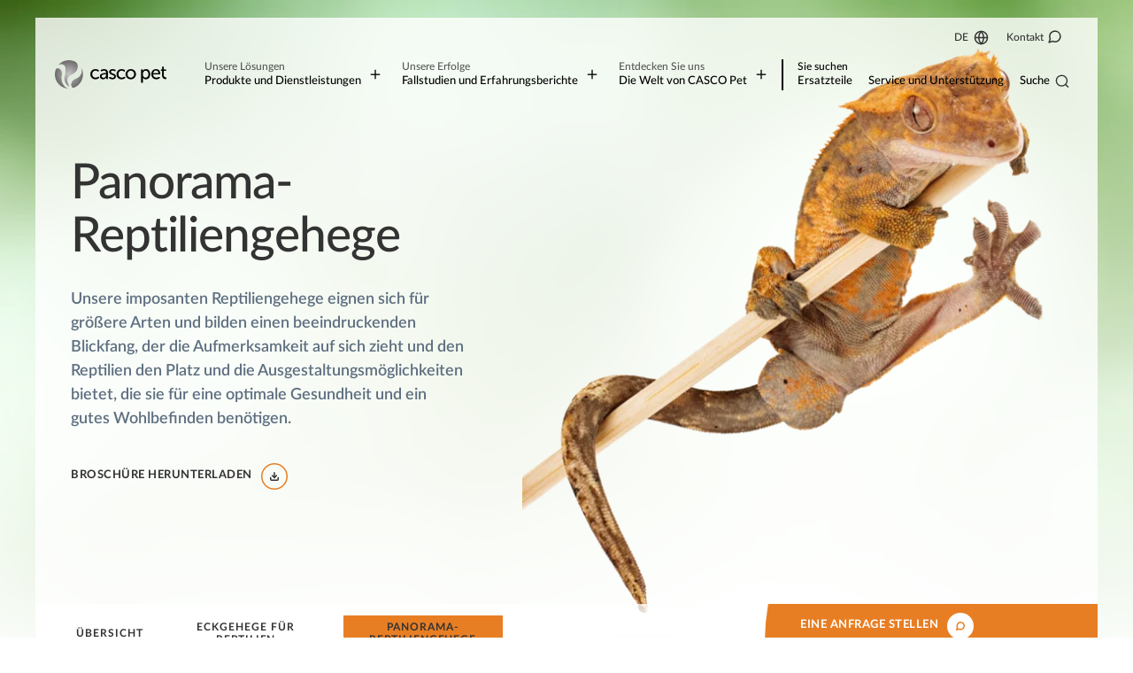

--- FILE ---
content_type: text/html; charset=UTF-8
request_url: https://cascopet.com/de/produkte-und-dienstleistungen/kleintiere-reptilien-vgel/reptiliengehege/panorama-reptiliengehege/
body_size: 18624
content:
<!DOCTYPE html>

<!--[if lt IE 7]>
<html lang="de-de"
      class="no-js ie legacy-ie lt-ie10 lt-ie9 lte-ie9 lt-ie8 lt-ie7"> <![endif]-->
<!--[if IE 7]>
<html lang="de-de"
      class="no-js ie legacy-ie lt-ie10 lt-ie9 lte-ie9 lt-ie8"> <![endif]-->
<!--[if IE 8]>
<html lang="de-de" class="no-js ie legacy-ie lt-ie10 lt-ie9 lte-ie9"> <![endif]-->
<!--[if IE 9]>
<html lang="de-de" class="no-js ie legacy-ie lt-ie10"> <![endif]-->
<!--[if gt IE 9]><!-->
<html lang="de-de" class="no-js"> <!--<![endif]-->
<!--[if !IE]><!--><script>if(document.documentMode) document.documentElement.className+=' ie'+document.documentMode;</script><!--<![endif]-->

<head>
    <style>
.iubenda-cs-container label span {
  color: #fff !important;
}
    </style>

          <!-- DE IUBENDA -->
      <script type="text/javascript">
var _iub = _iub || [];
_iub.csConfiguration = {"askConsentAtCookiePolicyUpdate":true,"cookiePolicyInOtherWindow":true,"countryDetection":true,"emailMarketing":{"styles":{"backgroundColor":"#FFFFFF","buttonsBackgroundColor":"#223466","buttonsTextColor":"#FFFFFF","footerBackgroundColor":"#99C1E8","footerTextColor":"#FFFFFF","textColor":"#333333"},"theme":"dark"},"enableFadp":true,"enableLgpd":true,"enableUspr":true,"lang":"de","lgpdAppliesGlobally":false,"perPurposeConsent":true,"preferenceCookie":{"expireAfter":1},"siteId":1459489,"cookiePolicyId":51468781,"banner":{"acceptButtonColor":"#223466","acceptButtonDisplay":true,"backgroundColor":"#FFFFFF","closeButtonRejects":true,"customizeButtonCaptionColor":"#FFFFFF","customizeButtonColor":"#99C1E8","customizeButtonDisplay":true,"explicitWithdrawal":true,"fontSizeBody":"12px","listPurposes":true,"logo":null,"linksColor":"#223466","ownerName":"CASCO Pet","position":"float-bottom-center","rejectButtonCaptionColor":"#BFBFBF","rejectButtonColor":"#EEEEEE","rejectButtonDisplay":true,"showTotalNumberOfProviders":true,"textColor":"#333333"}};
</script>
<script type="text/javascript" src="https://cs.iubenda.com/autoblocking/1459489.js"></script>
<script type="text/javascript" src="//cdn.iubenda.com/cs/gpp/stub.js"></script>
<script type="text/javascript" src="//cdn.iubenda.com/cs/iubenda_cs.js" charset="UTF-8" async></script>
      <!-- END DE IUBENDA -->
    
            <script>(function(w,d,s,l,i){w[l]=w[l]||[];w[l].push({'gtm.start':
                new Date().getTime(),event:'gtm.js'});var f=d.getElementsByTagName(s)[0],
                j=d.createElement(s),dl=l!='dataLayer'?'&l='+l:'';j.async=true;j.src=
                'https://www.googletagmanager.com/gtm.js?id='+i+dl;f.parentNode.insertBefore(j,f);
          })(window, document, 'script', 'dataLayer', 'GTM-W2BR3QT');</script>
    

          <!-- Facebook Pixel Code -->

      <script>
      !function(f,b,e,v,n,t,s)
      {if(f.fbq)return;n=f.fbq=function(){n.callMethod?
      n.callMethod.apply(n,arguments):n.queue.push(arguments)};
      if(!f._fbq)f._fbq=n;n.push=n;n.loaded=!0;n.version='2.0';
      n.queue=[];t=b.createElement(e);t.async=!0;
      t.src=v;s=b.getElementsByTagName(e)[0];
      s.parentNode.insertBefore(t,s)}(window,document,'script',
      'https://connect.facebook.net/en_US/fbevents.js');
      fbq('init', '777323407339667');
      fbq('track', 'PageView');
      </script>



      <!-- End Facebook Pixel Code -->
    
    
      <!-- Linkedin insight tag -->

      <script type="text/javascript">
      _linkedin_partner_id = "2250761";
      window._linkedin_data_partner_ids = window._linkedin_data_partner_ids || [];
      window._linkedin_data_partner_ids.push(_linkedin_partner_id);
      </script><script type="text/javascript">
      (function(){var s = document.getElementsByTagName("script")[0];
      var b = document.createElement("script");
      b.type = "text/javascript";b.async = true;
      b.src = "https://snap.licdn.com/li.lms-analytics/insight.min.js";
      s.parentNode.insertBefore(b, s);})();


      </script>



      <!-- End Linkedin insight tag -->
    
          <!-- Pardot-->
      <script type='text/javascript'>
        piAId = '877851';
        piCId = '';
        piHostname = 'go.cascopet.com';

        (function() {
        function async_load(){
        var s = document.createElement('script'); s.type = 'text/javascript';
        s.src = ('https:' == document.location.protocol ? 'https://' : 'http://') + piHostname + '/pd.js';
        var c = document.getElementsByTagName('script')[0]; c.parentNode.insertBefore(s, c);
        }
        if(window.attachEvent) { window.attachEvent('onload', async_load); }
        else { window.addEventListener('load', async_load, false); }
        })();
      </script>



      <!-- End Pardot -->
    



    <meta http-equiv="X-UA-Compatible" content="IE=Edge,chrome=1">
<title>Panorama-Reptiliengehege
 | Casco Pet - DE</title>

    <meta name="description" content="Erleben Sie die Welt der Reptilien mit CascoPet's Panorama-Reptiliengehege. Innovatives Design für Komfort und Bereicherung. Entdecken Sie erstklassige Lösungen">
    
<meta charset="utf-8">
<meta name="author" content="Panorama-Reptiliengehege
 | Casco Pet - DE">
<meta name="generator"
      content="Grandad Digital - Powered by You.Create Content Management System">

<meta http-equiv="content-language" content="de-de">
<script type="application/ld+json">
{
  "@context": "https://schema.org",
  "@type": "Organization",
  "url": "https://cascopet.com/",
  "logo": "https://cascopet.com/assets/img/logo.png"
}
</script>

    <link href="https://cascopet.com/de/produkte-und-dienstleistungen/kleintiere-reptilien-vgel/reptiliengehege/panorama-reptiliengehege/" rel="canonical"/>

<meta name="viewport" content="width=device-width, initial-scale=1.0">



<link rel="dns-prefetch" href="https://cascopet.com/"/>
<link rel="preconnect" href="https://cascopet.com/">


<link href="https://cascopet.com/assets/css/styles.min.css?v=0dbb96c660d978d8e2c15a8754a1804e" rel="stylesheet" type="text/css" />
<script>
  document.documentElement.className = document.documentElement.className.replace(/\bno-js\b/, 'js');
  var base_url = 'https://cascopet.com/',
    gdrck = '6LddtSAbAAAAADzQXUuAwK9KOqw7nKuRUV2XETab',
  gdmaps = {},
    $ajaxRequestSent = false;
</script>

    <script>
      var gdEvents = false;
    </script>
    
            <meta property="og:type" content="website"/>
                        <meta property="og:title" content="Panorama-Reptiliengehege - Casco Pet - DE"/>
                        <meta property="og:url" content="https://cascopet.com/de/produkte-und-dienstleistungen/kleintiere-reptilien-vgel/reptiliengehege/panorama-reptiliengehege/"/>
                        <meta property="og:image" content="https://cascopet.com/images/uploads/b99aa9847ec948ffe27c3f1a17e86cf7.png"/>
                        <meta property="og:description" content="Erleben Sie die Welt der Reptilien mit CascoPet's Panorama-Reptiliengehege. Innovatives Design für Komfort und Bereicherung. Entdecken Sie erstklassige Lösungen"/>
                        <meta property="og:site_name" content="Casco Pet - DE"/>
                        <meta property="og:locale" content="de-de"/>
                        <meta property="twitter:card" content="summary_large_image"/>
                        <meta property="twitter:site" content="@CascoPet"/>
                        <meta property="twitter:creator" content="@CascoPet"/>
                        <meta property="twitter:title" content="Panorama-Reptiliengehege - Casco Pet - DE"/>
                        <meta property="twitter:description" content="Erleben Sie die Welt der Reptilien mit CascoPet's Panorama-Reptiliengehege. Innovatives Design für Komfort und Bereicherung. Entdecken Sie erstklassige Lösungen"/>
                        <meta property="twitter:image:src" content="https://cascopet.com/images/uploads/b99aa9847ec948ffe27c3f1a17e86cf7.png"/>
                        <meta property="twitter:image:alt" content="Casco Pet - DE"/>
                        <meta property="twitter:domain" content="cascopet.com"/>
            


<!-- Google tag (gtag.js) -->
<script async src="https://www.googletagmanager.com/gtag/js?id=G-Z88SQJP1R4"></script>
<script> window.dataLayer = window.dataLayer || []; function gtag(){dataLayer.push(arguments);} gtag('js', new Date()); gtag('config', 'G-Z88SQJP1R4'); </script>


<link rel="apple-touch-icon" sizes="144x144" href="https://cascopet.com/assets/favicons/apple-touch-icon.png">
<link rel="icon" type="image/png" sizes="32x32" href="https://cascopet.com/assets/favicons/favicon-32x32.png">
<link rel="icon" type="image/png" sizes="16x16" href="https://cascopet.com/assets/favicons/favicon-16x16.png">
<link rel="manifest" href="https://cascopet.com/assets/favicons/site.webmanifest" crossorigin="use-credentials">
<link rel="mask-icon" href="https://cascopet.com/assets/favicons/safari-pinned-tab.svg" color="#333333">
<meta name="msapplication-TileColor" content="#333333">
<meta name="theme-color" content="#ffffff">

</head>
<body>

        <!-- Google Tag Manager (noscript) -->
        <noscript><iframe src="https://www.googletagmanager.com/ns.html?id=GTM-W2BR3QT"
                          height="0" width="0" style="display:none;visibility:hidden"></iframe></noscript>
        <!-- End Google Tag Manager (noscript) -->

  <!-- Facebook Pixel Code -->

  <noscript>

  <img height="1" width="1"
  src="https://www.facebook.com/tr?id=679518016162980&ev=PageView
  &noscript=1"/>
  </noscript>

  <!-- End Facebook Pixel Code -->


  <!-- Linkedin insight tag -->
  <noscript>
  <img height="1" width="1" style="display:none;" alt="" src="https://px.ads.linkedin.com/collect/?pid=2250761&fmt=gif" />
  </noscript>
  <!-- End Linkedin insight tag -->



<div class="header-wrapper ">
  <header class="header ">
    
  <div class="header-top">
    <div class="container-template ">
      <div class="header-top-inner">
        <div class="top-nav">
        <div class="language-switcher">
                            <button class="open-lang-switcher">
          DE          <svg width="17" height="17" viewBox="0 0 17 17" fill="none" xmlns="http://www.w3.org/2000/svg">
            <path d="M8.50001 15.5837C12.412 15.5837 15.5833 12.4123 15.5833 8.50033C15.5833 4.58831 12.412 1.41699 8.50001 1.41699C4.58799 1.41699 1.41667 4.58831 1.41667 8.50033C1.41667 12.4123 4.58799 15.5837 8.50001 15.5837Z" stroke="white" stroke-width="1.5" stroke-linejoin="round"/>
            <path d="M1.41667 8.5H15.5833" stroke="white" stroke-width="1.5" stroke-linejoin="round"/>
            <path d="M8.50001 1.41699C10.2717 3.35666 11.2786 5.87385 11.3333 8.50033C11.2786 11.1268 10.2717 13.644 8.50001 15.5837C6.72826 13.644 5.72139 11.1268 5.66667 8.50033C5.72139 5.87385 6.72826 3.35666 8.50001 1.41699V1.41699Z" stroke="white" stroke-width="1.5" stroke-linecap="round" stroke-linejoin="round"/>
          </svg>
        </button>
                                                      <div class="language-switcher-dropdown">
              <a class="" href="https://cascopet.com/au/" title="AU">AU</a>
              <a class="active" href="https://cascopet.com/de/" title="DE">DE</a>
              <a class="" href="https://cascopet.com/fr/" title="FR">FR</a>
              <a class="" href="https://cascopet.com/pt/" title="PT">PT</a>
              <a class="" href="https://cascopet.com/uk/" title="UK">UK</a>
              <a class="" href="https://cascopet.com/us/" title="US">US</a>
          </div>
</div>
            <div class="nav-item">
        <a class="contact"  href="https://cascopet.com/de/kontakt/" title="Kontakt">Kontakt</a>
    </div>
    </div>
      </div>
    </div>
  </div>
  <div class="header-desktop">
    <div class="container-template desktop-only">
      <div class="header-desktop-inner">
        <div class="header-brand">
          <div class="container-template mobile-only">
            <div class="header-brand-inner">
              <a href="https://cascopet.com/de/" class="logo" title = "Logo CTA Title"></a>
              <button class="nav-trigger" aria-label="Offen">
                <span class="menu-label" data-close-title="Ausfahrt" data-open-title="Offen">Offen</span>
                <svg width="20" height="20" viewBox="0 0 20 20" fill="none" xmlns="http://www.w3.org/2000/svg">
                  <path d="M10 4.16602V15.8327" stroke="black" stroke-width="1.5" stroke-linejoin="round"/>
                  <path d="M4.1665 10H15.8332" stroke="black" stroke-width="1.5" stroke-linejoin="round"/>
                </svg>
              </button>

            </div>

          </div>
        </div>
        <div class="header-bottom">
          <!-- <div class="container-template"> -->
          <nav class="nav" aria-label="Site Navigation">

                      <div class="nav-item">
        
<div class="nav-item-parent nav-list">

  <div class="nav-parent">
    <div class="container-template mobile-only">
      <a class="open-nav open-plus" href="javascript:void(0);"   title="Produkte und Dienstleistungen">
                    <span class="info">Unsere Lösungen</span>
                    Produkte und Dienstleistungen          <svg class="icon" width="20" height="20" viewBox="0 0 20 20" fill="none" xmlns="http://www.w3.org/2000/svg">
            <path d="M10 4.16602V15.8327" stroke="black" stroke-width="1.5" stroke-linejoin="round"/>
            <path d="M4.1665 10H15.8332" stroke="black" stroke-width="1.5" stroke-linejoin="round"/>
          </svg>
      </a>
    </div>
  </div>


                <div class="nav-dropdown">
          <div class="nav-dropdown-top">
            <div class="container">
              <button class="nav-dropdown-back">
                <svg width="30" height="30" viewBox="0 0 30 30" fill="none" xmlns="http://www.w3.org/2000/svg">
                  <circle cx="15" cy="15" r="14.25" stroke="#95C11F" stroke-width="1.5"/>
                  <path d="M20.1562 15L9.84375 15" stroke="#5E6F80" stroke-width="1.5" stroke-linecap="round" stroke-linejoin="round"/>
                  <path d="M13.125 18.2812L9.84375 15L13.125 11.7187" stroke="#5E6F80" stroke-width="1.5" stroke-linecap="round" stroke-linejoin="round"/>
                </svg>
                <span>Back to main menu</span>
              </button>
              <div  class="nav-dropdown-title font-500 font-500-small">Produkte und Dienstleistungen</div>
              <div class="nav-lists">
                                    <div class="nav-lists-item">
                      <a href="https://cascopet.com/de/produkte-und-dienstleistungen/tiermedizinische/"  class="nav-lists-item-title">
                                                <span class="font-500">Tierärztliche Kennel & Tiergehege</span>
                                                                        <span class="info font-300">Produktpalette</span>
                                                <svg class="icon" width="20" height="20" viewBox="0 0 20 20" fill="none" xmlns="http://www.w3.org/2000/svg">
                          <path d="M10 4.16602V15.8327" stroke="black" stroke-width="1.5" stroke-linejoin="round"/>
                          <path d="M4.1665 10H15.8332" stroke="black" stroke-width="1.5" stroke-linejoin="round"/>
                        </svg>
                      </a>
                                            <div class="nav-lists-lists">
                                                    <a href="https://cascopet.com/de/produkte-und-dienstleistungen/tiermedizinische/hundegehege/" title="Hundekennel" >Hundekennel</a>
                                                    <a href="https://cascopet.com/de/produkte-und-dienstleistungen/tiermedizinische/katze-gehuse/" title="Katzen Condos & Kennel" >Katzen Condos & Kennel</a>
                                                    <a href="https://cascopet.com/de/produkte-und-dienstleistungen/tiermedizinische/exotic-modul/" title="Exotische Gehege" >Exotische Gehege</a>
                                                    <a href="https://cascopet.com/de/produkte-und-dienstleistungen/tiermedizinische/icu/" title="Intensivpflegeeinheiten" >Intensivpflegeeinheiten</a>
                                                    <a href="https://cascopet.com/de/produkte-und-dienstleistungen/tiermedizinische/warme-und-beleuchtungsoptionen/" title="Wärme-und Beleuchtungsoptionen" >Wärme-und Beleuchtungsoptionen</a>
                                                    <a href="https://cascopet.com/de/produkte-und-dienstleistungen/tiermedizinische/beluftung-und-sauerstofferganzung/" title="Belüftung und Sauerstoffergänzung" >Belüftung und Sauerstoffergänzung</a>
                                                    <a href="https://cascopet.com/de/produkte-und-dienstleistungen/tiermedizinische/bauen-sie-ihren-wellkennels-stapel/" title="Bauen Sie Ihren WellKennels-Stapel" >Bauen Sie Ihren WellKennels-Stapel</a>
                                                    <a href="https://cascopet.com/de/produkte-und-dienstleistungen/tiermedizinische/lagerung-schranke/" title="Schrank- und Aufbewahrungslösungen für Tierarztpraxen" >Schrank- und Aufbewahrungslösungen für Tierarztpraxen</a>
                                                    <a href="https://cascopet.com/de/produkte-und-dienstleistungen/tiermedizinische/zubehor-und-optionale-extras/" title="Zubehör und optionale Extras" >Zubehör und optionale Extras</a>
                                                    <a class="uppercase underlined" href="https://cascopet.com/de/produkte-und-dienstleistungen/tiermedizinische/"  title="Tierärztliche Kennel & Tiergehege">Vollständige Produktpalette anzeigen</a>
                      </div>
                                        </div>
                                    <div class="nav-lists-item">
                      <a href="https://cascopet.com/de/produkte-und-dienstleistungen/wassertiere/"  class="nav-lists-item-title">
                                                <span class="font-500">Wassertiere</span>
                                                                        <span class="info font-300">Produktpalette</span>
                                                <svg class="icon" width="20" height="20" viewBox="0 0 20 20" fill="none" xmlns="http://www.w3.org/2000/svg">
                          <path d="M10 4.16602V15.8327" stroke="black" stroke-width="1.5" stroke-linejoin="round"/>
                          <path d="M4.1665 10H15.8332" stroke="black" stroke-width="1.5" stroke-linejoin="round"/>
                        </svg>
                      </a>
                                            <div class="nav-lists-lists">
                                                    <a href="https://cascopet.com/de/produkte-und-dienstleistungen/wassertiere/suwasser-aquariengestelle/" title="Süßwasser-Aquariengestelle" >Süßwasser-Aquariengestelle</a>
                                                    <a href="https://cascopet.com/de/produkte-und-dienstleistungen/wassertiere/marine-aquarium-racks/" title="Anlagen für Meerwasseraquarien" >Anlagen für Meerwasseraquarien</a>
                                                    <a href="https://cascopet.com/de/produkte-und-dienstleistungen/wassertiere/kaltwasserteiche/" title="Kaltwasserteiche" >Kaltwasserteiche</a>
                                                    <a href="https://cascopet.com/de/produkte-und-dienstleistungen/wassertiere/aquatische-systeme-fur-distributionszentren-und-grohandler/" title="Aquatische Systeme für Distributionszentren und Großhändler" >Aquatische Systeme für Distributionszentren und Großhändler</a>
                                                    <a href="https://cascopet.com/de/produkte-und-dienstleistungen/wassertiere/optionales-zubehr-fr-die-filtration/" title="Optionales Zubehör für die Filtration" >Optionales Zubehör für die Filtration</a>
                                                    <a href="https://cascopet.com/de/produkte-und-dienstleistungen/wassertiere/einzelhandelsausrustungen/" title="Einzelhandelsausrüstungen " >Einzelhandelsausrüstungen </a>
                                                    <a class="uppercase underlined" href="https://cascopet.com/de/produkte-und-dienstleistungen/wassertiere/"  title="Wassertiere">Vollständige Produktpalette anzeigen</a>
                      </div>
                                        </div>
                                    <div class="nav-lists-item">
                      <a href="https://cascopet.com/de/produkte-und-dienstleistungen/kleintiere-reptilien-vgel/"  class="nav-lists-item-title">
                                                <span class="font-500">Kleintiere, Reptilien, Vögel</span>
                                                                        <span class="info font-300">Produktpalette</span>
                                                <svg class="icon" width="20" height="20" viewBox="0 0 20 20" fill="none" xmlns="http://www.w3.org/2000/svg">
                          <path d="M10 4.16602V15.8327" stroke="black" stroke-width="1.5" stroke-linejoin="round"/>
                          <path d="M4.1665 10H15.8332" stroke="black" stroke-width="1.5" stroke-linejoin="round"/>
                        </svg>
                      </a>
                                            <div class="nav-lists-lists">
                                                    <a href="https://cascopet.com/de/produkte-und-dienstleistungen/kleintiere-reptilien-vgel/nager-inseln/" title="Nager-Inseln" >Nager-Inseln</a>
                                                    <a href="https://cascopet.com/de/produkte-und-dienstleistungen/kleintiere-reptilien-vgel/reptilienanlagen/" title="Reptilienanlagen" >Reptilienanlagen</a>
                                                    <a href="https://cascopet.com/de/produkte-und-dienstleistungen/kleintiere-reptilien-vgel/reptiliengehege/" title="Reptiliengehege" >Reptiliengehege</a>
                                                    <a href="https://cascopet.com/de/produkte-und-dienstleistungen/kleintiere-reptilien-vgel/vogelvoliere/" title="Vogelvoliere" >Vogelvoliere</a>
                                                    <a href="https://cascopet.com/de/produkte-und-dienstleistungen/kleintiere-reptilien-vgel/zubehr-fr-den-zoofachhandel/" title="Zubehör für den Zoofachhandel" >Zubehör für den Zoofachhandel</a>
                                                    <a class="uppercase underlined" href="https://cascopet.com/de/produkte-und-dienstleistungen/kleintiere-reptilien-vgel/"  title="Kleintiere, Reptilien, Vögel">Vollständige Produktpalette anzeigen</a>
                      </div>
                                        </div>
                                    <div class="nav-lists-item">
                      <a href="https://cascopet.com/de/produkte-und-dienstleistungen/schranke-und-stauraum/"  class="nav-lists-item-title">
                                                <span class="font-500">Schränke und Stauraum für Tierhandel und Tierarztpraxen</span>
                                                                        <span class="info font-300">product range</span>
                                                <svg class="icon" width="20" height="20" viewBox="0 0 20 20" fill="none" xmlns="http://www.w3.org/2000/svg">
                          <path d="M10 4.16602V15.8327" stroke="black" stroke-width="1.5" stroke-linejoin="round"/>
                          <path d="M4.1665 10H15.8332" stroke="black" stroke-width="1.5" stroke-linejoin="round"/>
                        </svg>
                      </a>
                                            <div class="nav-lists-lists">
                                                    <a href="https://cascopet.com/de/produkte-und-dienstleistungen/schranke-und-stauraum/tierarztpraxis/" title="Schrank- und Aufbewahrungslösungen für Tierarztpraxen" >Schrank- und Aufbewahrungslösungen für Tierarztpraxen</a>
                                                    <a href="https://cascopet.com/de/produkte-und-dienstleistungen/schranke-und-stauraum/zoofachhandel/" title="Tischlerarbeiten für den Zoofachhandel" >Tischlerarbeiten für den Zoofachhandel</a>
                                                    <a class="uppercase underlined" href="https://cascopet.com/de/produkte-und-dienstleistungen/schranke-und-stauraum/"  title="Schränke und Stauraum für Tierhandel und Tierarztpraxen">Vollständige Produktpalette anzeigen</a>
                      </div>
                                        </div>
                                </div>
            </div>
          </div>

                        <div class="nav-list-cta">

                <div class="container desktop-only-break-768">
<div class="slot navigation-cta acc-link-parent">
  <div class="slot-content">
    <div class="container mobile-only-break-768">
              <a  href="https://cascopet.com/de/vollstandiger-designservice-zielseite" class="slot-title font-500 font-500-small">Innovatives Design, maßgeschneidert für Ihr Unternehmen</a>
                  <div class="te te-white"><p>Wir von CASCO Pet wissen, dass Ihr Geschäftsumfeld die Gesundheit und das Wohlbefinden der Tiere in Ihrer Obhut beeinflussen kann. Unser umfassender Design-Service hilft Ihnen dabei, die besten Räume für Ihre Tiere zu schaffen.</p></div>
                  <div class="button button-transparent button-transparent-white" >
        <span>Entdecken Sie unseren umfassenden Design-Service</span>
        <svg width="30" height="30" viewBox="0 0 30 30" fill="none" xmlns="http://www.w3.org/2000/svg">
        <circle cx="15" cy="15" r="14.25" fill="#95C11F" stroke="#95C11F" stroke-width="1.5"/>
        <path d="M9.84375 15L20.1562 15" stroke="white" stroke-width="1.5" stroke-linecap="round" stroke-linejoin="round"/>
        <path d="M16.875 11.7188L20.1562 15L16.875 18.2812" stroke="white" stroke-width="1.5" stroke-linecap="round" stroke-linejoin="round"/>
        </svg>

      </div>
          </div>


  </div>



        <div class="slot-image cta-image">
      <div class="image-container">
          <img class="custom-image" src="https://cascopet.com/assets/img/blank.png" alt="Design service render"  data-custom="{&quot;img_src&quot;:&quot;images\/uploads\/886384aa5a3982d919209b04a96393f5.png&quot;,&quot;fx&quot;:&quot;&quot;,&quot;fy&quot;:&quot;&quot;,&quot;cx&quot;:&quot;&quot;,&quot;cy&quot;:&quot;&quot;,&quot;cw&quot;:&quot;&quot;,&quot;ch&quot;:&quot;&quot;,&quot;original&quot;:{&quot;width&quot;:&quot;2500&quot;,&quot;height&quot;:&quot;1406&quot;,&quot;orientation&quot;:&quot;landscape&quot;}}" />
      </div>
    </div>
              <a  href="https://cascopet.com/de/vollstandiger-designservice-zielseite"  class="acc-link" tabindex="-1">Innovatives Design, maßgeschneidert für Ihr Unternehmen</a>
    </div>
</div>
            </div>
                    </div>
        

</div>
    </div>
        <div class="nav-item">
        
<div class="nav-item-parent nav-grid">
  <div class="nav-parent">
    <div class="container-template mobile-only">
      <a class="open-plus open-nav" href="javascript:void(0);"   title="Fallstudien und Erfahrungsberichte">
                    <span class="info">Unsere Erfolge</span>
                    Fallstudien und Erfahrungsberichte          <svg class="icon" width="20" height="20" viewBox="0 0 20 20" fill="none" xmlns="http://www.w3.org/2000/svg">
            <path d="M10 4.16602V15.8327" stroke="black" stroke-width="1.5" stroke-linejoin="round"/>
            <path d="M4.1665 10H15.8332" stroke="black" stroke-width="1.5" stroke-linejoin="round"/>
          </svg>
      </a>
    </div>
  </div>

<div class="nav-dropdown">
  <div class="nav-dropdown-top">
    <div class="container">
      <button class="nav-dropdown-back">
        <svg width="30" height="30" viewBox="0 0 30 30" fill="none" xmlns="http://www.w3.org/2000/svg">
          <circle cx="15" cy="15" r="14.25" stroke="#95C11F" stroke-width="1.5"/>
          <path d="M20.1562 15L9.84375 15" stroke="#5E6F80" stroke-width="1.5" stroke-linecap="round" stroke-linejoin="round"/>
          <path d="M13.125 18.2812L9.84375 15L13.125 11.7187" stroke="#5E6F80" stroke-width="1.5" stroke-linecap="round" stroke-linejoin="round"/>
        </svg>
        <span>Back to main menu</span>
      </button>
      <div  class="nav-dropdown-title font-500 font-500-small">Fallstudien und Erfahrungsberichte</div>
      <div class="nav-grid">
                    <div class="nav-grid-item">
            <div class="slot acc-link-parent">
                            <div class="image-container">
                  <img class="custom-image" src="https://cascopet.com/assets/img/blank.png" alt="Pets at home kylie project 2019"  data-custom="{&quot;img_src&quot;:&quot;images\/uploads\/74efe5ae3fbfe9af4662fd2daaa2aeec.png&quot;,&quot;fx&quot;:&quot;&quot;,&quot;fy&quot;:&quot;&quot;,&quot;original&quot;:{&quot;width&quot;:&quot;2500&quot;,&quot;height&quot;:&quot;1786&quot;,&quot;orientation&quot;:&quot;landscape&quot;}}" />
              </div>
                            <div class="slot-content">
                <a class="slot-title font-500 font-500-small" href="https://cascopet.com/de/fallstudien-und-erfahrungsberichte/fallstudien-aus-dem-einzelhandel/"  >Fallstudien aus dem Einzelhandel
</a>
                <div class="button button-transparent"   title="Fallstudien aus dem Einzelhandel
">
                                          <span class="info">Weiterlesen</span>
                                        <svg width="30" height="30" viewBox="0 0 30 30" fill="none" xmlns="http://www.w3.org/2000/svg">
                      <circle cx="15" cy="15" r="14.25" fill="#95C11F" stroke="#95C11F" stroke-width="1.5"/>
                      <path d="M9.84375 15L20.1562 15" stroke="white" stroke-width="1.5" stroke-linecap="round" stroke-linejoin="round"/>
                      <path d="M16.875 11.7188L20.1562 15L16.875 18.2812" stroke="white" stroke-width="1.5" stroke-linecap="round" stroke-linejoin="round"/>
                    </svg>
                </div>
              </div>
                              <a href="https://cascopet.com/de/fallstudien-und-erfahrungsberichte/fallstudien-aus-dem-einzelhandel/"  class="acc-link" tabindex="-1">Weiterlesen</a>
                          </div>


          </div>
                    <div class="nav-grid-item">
            <div class="slot acc-link-parent">
                            <div class="image-container">
                  <img class="custom-image" src="https://cascopet.com/assets/img/blank.png" alt=""  data-custom="{&quot;img_src&quot;:&quot;images\/uploads\/8352dd94fc5161aee107e661fe21bdb8.jpeg&quot;,&quot;fx&quot;:&quot;57.9&quot;,&quot;fy&quot;:&quot;53.8&quot;,&quot;original&quot;:{&quot;width&quot;:&quot;2000&quot;,&quot;height&quot;:&quot;2000&quot;,&quot;orientation&quot;:&quot;square&quot;}}" />
              </div>
                            <div class="slot-content">
                <a class="slot-title font-500 font-500-small" href="https://cascopet.com/de/fallstudien-und-erfahrungsberichte/tierrztliche-fallstudien/"  >Tierärztliche Fallstudien</a>
                <div class="button button-transparent"   title="Tierärztliche Fallstudien">
                                          <span class="info">Weiterlesen</span>
                                        <svg width="30" height="30" viewBox="0 0 30 30" fill="none" xmlns="http://www.w3.org/2000/svg">
                      <circle cx="15" cy="15" r="14.25" fill="#95C11F" stroke="#95C11F" stroke-width="1.5"/>
                      <path d="M9.84375 15L20.1562 15" stroke="white" stroke-width="1.5" stroke-linecap="round" stroke-linejoin="round"/>
                      <path d="M16.875 11.7188L20.1562 15L16.875 18.2812" stroke="white" stroke-width="1.5" stroke-linecap="round" stroke-linejoin="round"/>
                    </svg>
                </div>
              </div>
                              <a href="https://cascopet.com/de/fallstudien-und-erfahrungsberichte/tierrztliche-fallstudien/"  class="acc-link" tabindex="-1">Weiterlesen</a>
                          </div>


          </div>
                    <div class="nav-grid-item">
            <div class="slot acc-link-parent">
                            <div class="image-container">
                  <img class="custom-image" src="https://cascopet.com/assets/img/blank.png" alt="olleges and University reptile racks enviroment cages"  data-custom="{&quot;img_src&quot;:&quot;images\/uploads\/9de6742e39832bb851420062d96d5850.png&quot;,&quot;fx&quot;:&quot;&quot;,&quot;fy&quot;:&quot;&quot;,&quot;original&quot;:{&quot;width&quot;:&quot;2500&quot;,&quot;height&quot;:&quot;1940&quot;,&quot;orientation&quot;:&quot;landscape&quot;}}" />
              </div>
                            <div class="slot-content">
                <a class="slot-title font-500 font-500-small" href="https://cascopet.com/de/fallstudien-und-erfahrungsberichte/fallstudien-von-hochschulen-und-universitten/"  >Fallstudien von Hochschulen und Universitäten</a>
                <div class="button button-transparent"   title="Fallstudien von Hochschulen und Universitäten">
                                          <span class="info">Weiterlesen</span>
                                        <svg width="30" height="30" viewBox="0 0 30 30" fill="none" xmlns="http://www.w3.org/2000/svg">
                      <circle cx="15" cy="15" r="14.25" fill="#95C11F" stroke="#95C11F" stroke-width="1.5"/>
                      <path d="M9.84375 15L20.1562 15" stroke="white" stroke-width="1.5" stroke-linecap="round" stroke-linejoin="round"/>
                      <path d="M16.875 11.7188L20.1562 15L16.875 18.2812" stroke="white" stroke-width="1.5" stroke-linecap="round" stroke-linejoin="round"/>
                    </svg>
                </div>
              </div>
                              <a href="https://cascopet.com/de/fallstudien-und-erfahrungsberichte/fallstudien-von-hochschulen-und-universitten/"  class="acc-link" tabindex="-1">Weiterlesen</a>
                          </div>


          </div>
                    <div class="nav-grid-item">
            <div class="slot acc-link-parent">
                            <div class="image-container">
                  <img class="custom-image" src="https://cascopet.com/assets/img/blank.png" alt=""  data-custom="{&quot;img_src&quot;:&quot;images\/uploads\/0332e167cf0d0365fad6eea2e4545bba.gif&quot;,&quot;fx&quot;:&quot;&quot;,&quot;fy&quot;:&quot;&quot;,&quot;original&quot;:{&quot;width&quot;:&quot;2500&quot;,&quot;height&quot;:&quot;1785&quot;,&quot;orientation&quot;:&quot;landscape&quot;}}" />
              </div>
                            <div class="slot-content">
                <a class="slot-title font-500 font-500-small" href="https://cascopet.com/de/fallstudien-und-erfahrungsberichte/de-video-testimonials/"  >Video Fallstudien</a>
                <div class="button button-transparent"   title="Video Fallstudien">
                                        <svg width="30" height="30" viewBox="0 0 30 30" fill="none" xmlns="http://www.w3.org/2000/svg">
                      <circle cx="15" cy="15" r="14.25" fill="#95C11F" stroke="#95C11F" stroke-width="1.5"/>
                      <path d="M9.84375 15L20.1562 15" stroke="white" stroke-width="1.5" stroke-linecap="round" stroke-linejoin="round"/>
                      <path d="M16.875 11.7188L20.1562 15L16.875 18.2812" stroke="white" stroke-width="1.5" stroke-linecap="round" stroke-linejoin="round"/>
                    </svg>
                </div>
              </div>
                              <a href="https://cascopet.com/de/fallstudien-und-erfahrungsberichte/de-video-testimonials/"  class="acc-link" tabindex="-1"></a>
                          </div>


          </div>
                    <div class="nav-grid-item">
            <div class="slot acc-link-parent">
                            <div class="image-container">
                  <img class="custom-image" src="https://cascopet.com/assets/img/blank.png" alt=""  data-custom="{&quot;img_src&quot;:&quot;images\/uploads\/37a9570b02013c237f5ed407535bcc4a.jpg&quot;,&quot;fx&quot;:&quot;&quot;,&quot;fy&quot;:&quot;&quot;,&quot;original&quot;:{&quot;width&quot;:&quot;1200&quot;,&quot;height&quot;:&quot;672&quot;,&quot;orientation&quot;:&quot;landscape&quot;}}" />
              </div>
                            <div class="slot-content">
                <a class="slot-title font-500 font-500-small" href="https://cascopet.com/de/fallstudien-und-erfahrungsberichte/customers-feedback/"  >Empfehlungen bzgl. Lebensräumen für Haustiere</a>
                <div class="button button-transparent"   title="Empfehlungen bzgl. Lebensräumen für Haustiere">
                                        <svg width="30" height="30" viewBox="0 0 30 30" fill="none" xmlns="http://www.w3.org/2000/svg">
                      <circle cx="15" cy="15" r="14.25" fill="#95C11F" stroke="#95C11F" stroke-width="1.5"/>
                      <path d="M9.84375 15L20.1562 15" stroke="white" stroke-width="1.5" stroke-linecap="round" stroke-linejoin="round"/>
                      <path d="M16.875 11.7188L20.1562 15L16.875 18.2812" stroke="white" stroke-width="1.5" stroke-linecap="round" stroke-linejoin="round"/>
                    </svg>
                </div>
              </div>
                              <a href="https://cascopet.com/de/fallstudien-und-erfahrungsberichte/customers-feedback/"  class="acc-link" tabindex="-1"></a>
                          </div>


          </div>
                    <div class="nav-grid-item">
            <div class="slot acc-link-parent">
                            <div class="image-container">
                  <img class="custom-image" src="https://cascopet.com/assets/img/blank.png" alt="dog veterinary kennel casco"  data-custom="{&quot;img_src&quot;:&quot;images\/uploads\/cf4364317a7360f6e8ae09093f395d33.jpg&quot;,&quot;fx&quot;:&quot;&quot;,&quot;fy&quot;:&quot;&quot;,&quot;original&quot;:{&quot;width&quot;:&quot;1200&quot;,&quot;height&quot;:&quot;672&quot;,&quot;orientation&quot;:&quot;landscape&quot;}}" />
              </div>
                            <div class="slot-content">
                <a class="slot-title font-500 font-500-small" href="https://cascopet.com/de/fallstudien-und-erfahrungsberichte/de-vet-testimonials/"  >Empfehlungen von Tierärzten</a>
                <div class="button button-transparent"   title="Empfehlungen von Tierärzten">
                                        <svg width="30" height="30" viewBox="0 0 30 30" fill="none" xmlns="http://www.w3.org/2000/svg">
                      <circle cx="15" cy="15" r="14.25" fill="#95C11F" stroke="#95C11F" stroke-width="1.5"/>
                      <path d="M9.84375 15L20.1562 15" stroke="white" stroke-width="1.5" stroke-linecap="round" stroke-linejoin="round"/>
                      <path d="M16.875 11.7188L20.1562 15L16.875 18.2812" stroke="white" stroke-width="1.5" stroke-linecap="round" stroke-linejoin="round"/>
                    </svg>
                </div>
              </div>
                              <a href="https://cascopet.com/de/fallstudien-und-erfahrungsberichte/de-vet-testimonials/"  class="acc-link" tabindex="-1"></a>
                          </div>


          </div>
                </div>
    </div>
  </div>

        <div class="nav-list-cta">
        <div class="container desktop-only-break-768">
<div class="slot navigation-cta acc-link-parent">
  <div class="slot-content">
    <div class="container mobile-only-break-768">
              <a  href="https://cascopet.com/de/vollstandiger-designservice-zielseite" class="slot-title font-500 font-500-small">Innovatives Design, maßgeschneidert für Ihr Unternehmen</a>
                  <div class="te te-white"><p>Wir von CASCO Pet wissen, dass Ihr Geschäftsumfeld die Gesundheit und das Wohlbefinden der Tiere in Ihrer Obhut beeinflussen kann. Unser umfassender Design-Service hilft Ihnen dabei, die besten Räume für Ihre Tiere zu schaffen.</p></div>
                  <div class="button button-transparent button-transparent-white" >
        <span>Entdecken Sie unseren umfassenden Design-Service</span>
        <svg width="30" height="30" viewBox="0 0 30 30" fill="none" xmlns="http://www.w3.org/2000/svg">
        <circle cx="15" cy="15" r="14.25" fill="#95C11F" stroke="#95C11F" stroke-width="1.5"/>
        <path d="M9.84375 15L20.1562 15" stroke="white" stroke-width="1.5" stroke-linecap="round" stroke-linejoin="round"/>
        <path d="M16.875 11.7188L20.1562 15L16.875 18.2812" stroke="white" stroke-width="1.5" stroke-linecap="round" stroke-linejoin="round"/>
        </svg>

      </div>
          </div>


  </div>



        <div class="slot-image cta-image">
      <div class="image-container">
          <img class="custom-image" src="https://cascopet.com/assets/img/blank.png" alt="Design service render"  data-custom="{&quot;img_src&quot;:&quot;images\/uploads\/886384aa5a3982d919209b04a96393f5.png&quot;,&quot;fx&quot;:&quot;&quot;,&quot;fy&quot;:&quot;&quot;,&quot;cx&quot;:&quot;&quot;,&quot;cy&quot;:&quot;&quot;,&quot;cw&quot;:&quot;&quot;,&quot;ch&quot;:&quot;&quot;,&quot;original&quot;:{&quot;width&quot;:&quot;2500&quot;,&quot;height&quot;:&quot;1406&quot;,&quot;orientation&quot;:&quot;landscape&quot;}}" />
      </div>
    </div>
              <a  href="https://cascopet.com/de/vollstandiger-designservice-zielseite"  class="acc-link" tabindex="-1">Innovatives Design, maßgeschneidert für Ihr Unternehmen</a>
    </div>
</div>
    </div>
    </div>


</div>
    </div>
        <div class="nav-item">
        
<div class="nav-item-parent nav-grid">
  <div class="nav-parent">
    <div class="container-template mobile-only">
      <a class="open-plus open-nav" href="javascript:void(0);"   title="Die Welt von CASCO Pet">
                    <span class="info">Entdecken Sie uns</span>
                    Die Welt von CASCO Pet          <svg class="icon" width="20" height="20" viewBox="0 0 20 20" fill="none" xmlns="http://www.w3.org/2000/svg">
            <path d="M10 4.16602V15.8327" stroke="black" stroke-width="1.5" stroke-linejoin="round"/>
            <path d="M4.1665 10H15.8332" stroke="black" stroke-width="1.5" stroke-linejoin="round"/>
          </svg>
      </a>
    </div>
  </div>

<div class="nav-dropdown">
  <div class="nav-dropdown-top">
    <div class="container">
      <button class="nav-dropdown-back">
        <svg width="30" height="30" viewBox="0 0 30 30" fill="none" xmlns="http://www.w3.org/2000/svg">
          <circle cx="15" cy="15" r="14.25" stroke="#95C11F" stroke-width="1.5"/>
          <path d="M20.1562 15L9.84375 15" stroke="#5E6F80" stroke-width="1.5" stroke-linecap="round" stroke-linejoin="round"/>
          <path d="M13.125 18.2812L9.84375 15L13.125 11.7187" stroke="#5E6F80" stroke-width="1.5" stroke-linecap="round" stroke-linejoin="round"/>
        </svg>
        <span>Back to main menu</span>
      </button>
      <div  class="nav-dropdown-title font-500 font-500-small">Die Welt von CASCO Pet</div>
      <div class="nav-grid">
                    <div class="nav-grid-item">
            <div class="slot acc-link-parent">
                            <div class="image-container">
                  <img class="custom-image" src="https://cascopet.com/assets/img/blank.png" alt=""  data-custom="{&quot;img_src&quot;:&quot;images\/uploads\/a67479a63b6731fde01052b824cc30c4.jpg&quot;,&quot;original&quot;:{&quot;width&quot;:&quot;2500&quot;,&quot;height&quot;:&quot;1660&quot;,&quot;orientation&quot;:&quot;landscape&quot;}}" />
              </div>
                            <div class="slot-content">
                <a class="slot-title font-500 font-500-small" href="https://cascopet.com/de/die-welt-von-casco-pet/ber-uns/"  >Über uns
</a>
                <div class="button button-transparent"   title="Über uns
">
                                          <span class="info">Lernen Sie uns Kennen</span>
                                        <svg width="30" height="30" viewBox="0 0 30 30" fill="none" xmlns="http://www.w3.org/2000/svg">
                      <circle cx="15" cy="15" r="14.25" fill="#95C11F" stroke="#95C11F" stroke-width="1.5"/>
                      <path d="M9.84375 15L20.1562 15" stroke="white" stroke-width="1.5" stroke-linecap="round" stroke-linejoin="round"/>
                      <path d="M16.875 11.7188L20.1562 15L16.875 18.2812" stroke="white" stroke-width="1.5" stroke-linecap="round" stroke-linejoin="round"/>
                    </svg>
                </div>
              </div>
                              <a href="https://cascopet.com/de/die-welt-von-casco-pet/ber-uns/"  class="acc-link" tabindex="-1">Lernen Sie uns Kennen</a>
                          </div>


          </div>
                    <div class="nav-grid-item">
            <div class="slot acc-link-parent">
                            <div class="image-container">
                  <img class="custom-image" src="https://cascopet.com/assets/img/blank.png" alt=""  data-custom="{&quot;img_src&quot;:&quot;images\/uploads\/0870b112011296cd796f630dab4fac2d.jpg&quot;,&quot;original&quot;:{&quot;width&quot;:&quot;2500&quot;,&quot;height&quot;:&quot;1669&quot;,&quot;orientation&quot;:&quot;landscape&quot;}}" />
              </div>
                            <div class="slot-content">
                <a class="slot-title font-500 font-500-small" href="https://cascopet.com/de/die-welt-von-casco-pet/unser-blog/"  >Unser Blog</a>
                <div class="button button-transparent"   title="Unser Blog">
                                          <span class="info">Lesen Sie unsere Gedanken und Neuigkeiten</span>
                                        <svg width="30" height="30" viewBox="0 0 30 30" fill="none" xmlns="http://www.w3.org/2000/svg">
                      <circle cx="15" cy="15" r="14.25" fill="#95C11F" stroke="#95C11F" stroke-width="1.5"/>
                      <path d="M9.84375 15L20.1562 15" stroke="white" stroke-width="1.5" stroke-linecap="round" stroke-linejoin="round"/>
                      <path d="M16.875 11.7188L20.1562 15L16.875 18.2812" stroke="white" stroke-width="1.5" stroke-linecap="round" stroke-linejoin="round"/>
                    </svg>
                </div>
              </div>
                              <a href="https://cascopet.com/de/die-welt-von-casco-pet/unser-blog/"  class="acc-link" tabindex="-1">Lesen Sie unsere Gedanken und Neuigkeiten</a>
                          </div>


          </div>
                    <div class="nav-grid-item">
            <div class="slot acc-link-parent">
                            <div class="image-container">
                  <img class="custom-image" src="https://cascopet.com/assets/img/blank.png" alt=""  data-custom="{&quot;img_src&quot;:&quot;images\/uploads\/eec26f0ef9bb934dbac086da67453d26.jpg&quot;,&quot;original&quot;:{&quot;width&quot;:&quot;2500&quot;,&quot;height&quot;:&quot;1764&quot;,&quot;orientation&quot;:&quot;landscape&quot;}}" />
              </div>
                            <div class="slot-content">
                <a class="slot-title font-500 font-500-small" href="https://cascopet.com/de/die-welt-von-casco-pet/karriere/"  >Karriere </a>
                <div class="button button-transparent"   title="Karriere ">
                                          <span class="info">Arbeiten bei CASCO Pet</span>
                                        <svg width="30" height="30" viewBox="0 0 30 30" fill="none" xmlns="http://www.w3.org/2000/svg">
                      <circle cx="15" cy="15" r="14.25" fill="#95C11F" stroke="#95C11F" stroke-width="1.5"/>
                      <path d="M9.84375 15L20.1562 15" stroke="white" stroke-width="1.5" stroke-linecap="round" stroke-linejoin="round"/>
                      <path d="M16.875 11.7188L20.1562 15L16.875 18.2812" stroke="white" stroke-width="1.5" stroke-linecap="round" stroke-linejoin="round"/>
                    </svg>
                </div>
              </div>
                              <a href="https://cascopet.com/de/die-welt-von-casco-pet/karriere/"  class="acc-link" tabindex="-1">Arbeiten bei CASCO Pet</a>
                          </div>


          </div>
                </div>
    </div>
  </div>

        <div class="nav-list-cta">
        <div class="container desktop-only-break-768">
<div class="slot navigation-cta acc-link-parent">
  <div class="slot-content">
    <div class="container mobile-only-break-768">
              <a  href="https://cascopet.com/de/vollstandiger-designservice-zielseite" class="slot-title font-500 font-500-small">Innovatives Design, maßgeschneidert für Ihr Unternehmen</a>
                  <div class="te te-white"><p>Wir von CASCO Pet wissen, dass Ihr Geschäftsumfeld die Gesundheit und das Wohlbefinden der Tiere in Ihrer Obhut beeinflussen kann. Unser umfassender Design-Service hilft Ihnen dabei, die besten Räume für Ihre Tiere zu schaffen.</p></div>
                  <div class="button button-transparent button-transparent-white" >
        <span>Entdecken Sie unseren umfassenden Design-Service</span>
        <svg width="30" height="30" viewBox="0 0 30 30" fill="none" xmlns="http://www.w3.org/2000/svg">
        <circle cx="15" cy="15" r="14.25" fill="#95C11F" stroke="#95C11F" stroke-width="1.5"/>
        <path d="M9.84375 15L20.1562 15" stroke="white" stroke-width="1.5" stroke-linecap="round" stroke-linejoin="round"/>
        <path d="M16.875 11.7188L20.1562 15L16.875 18.2812" stroke="white" stroke-width="1.5" stroke-linecap="round" stroke-linejoin="round"/>
        </svg>

      </div>
          </div>


  </div>



        <div class="slot-image cta-image">
      <div class="image-container">
          <img class="custom-image" src="https://cascopet.com/assets/img/blank.png" alt="Design service render"  data-custom="{&quot;img_src&quot;:&quot;images\/uploads\/886384aa5a3982d919209b04a96393f5.png&quot;,&quot;fx&quot;:&quot;&quot;,&quot;fy&quot;:&quot;&quot;,&quot;cx&quot;:&quot;&quot;,&quot;cy&quot;:&quot;&quot;,&quot;cw&quot;:&quot;&quot;,&quot;ch&quot;:&quot;&quot;,&quot;original&quot;:{&quot;width&quot;:&quot;2500&quot;,&quot;height&quot;:&quot;1406&quot;,&quot;orientation&quot;:&quot;landscape&quot;}}" />
      </div>
    </div>
              <a  href="https://cascopet.com/de/vollstandiger-designservice-zielseite"  class="acc-link" tabindex="-1">Innovatives Design, maßgeschneidert für Ihr Unternehmen</a>
    </div>
</div>
    </div>
    </div>


</div>
    </div>
              </nav>
              <div class="divider"></div>

              <nav class="nav" aria-label="Site Secondary Navigation">

                      <div class="nav-item">
        
<div class="nav-simple">
  <div class="container-template mobile-only">

    <a class=""  href="https://cascopet.com/de/ersatzteile/" title="Ersatzteile">
                <span class="info">Sie suchen</span>
                Ersatzteile                  <svg class="icon" width="20" height="20" viewBox="0 0 20 20" fill="none" xmlns="http://www.w3.org/2000/svg">
            <path d="M10 4.16602V15.8327" stroke="black" stroke-width="1.5" stroke-linejoin="round"/>
            <path d="M4.1665 10H15.8332" stroke="black" stroke-width="1.5" stroke-linejoin="round"/>
          </svg>
        
    </a>
  </div>
</div>
    </div>
        <div class="nav-item">
        
<div class="nav-simple">
  <div class="container-template mobile-only">

    <a class=""  href="https://cascopet.com/de/service-und-untersttzung/" title="Service und Unterstützung">
                Service und Unterstützung                  <svg class="icon" width="20" height="20" viewBox="0 0 20 20" fill="none" xmlns="http://www.w3.org/2000/svg">
            <path d="M10 4.16602V15.8327" stroke="black" stroke-width="1.5" stroke-linejoin="round"/>
            <path d="M4.1665 10H15.8332" stroke="black" stroke-width="1.5" stroke-linejoin="round"/>
          </svg>
        
    </a>
  </div>
</div>
    </div>
        <div class="nav-item">
        
<div class="nav-simple">
  <div class="container-template mobile-only">

    <a class="search"  href="https://cascopet.com/de/search/" title="Suche ">
                Suche                   <svg class="icon"  width="24" height="23" viewBox="0 0 24 23" fill="none" xmlns="http://www.w3.org/2000/svg">
            <path d="M11 19C15.4183 19 19 15.4183 19 11C19 6.58172 15.4183 3 11 3C6.58172 3 3 6.58172 3 11C3 15.4183 6.58172 19 11 19Z" stroke="black" stroke-width="1.5" stroke-linejoin="round"/>
            <path d="M20.9999 21.0004L16.6499 16.6504" stroke="black" stroke-width="1.5" stroke-linejoin="round"/>
          </svg>

        
    </a>
  </div>
</div>
    </div>
                </nav>
          <!-- </div> -->

        </div>
      </div>
    </div>

  </div>
  </header>
</div>
<section class="header-dropdown"></section>


<div class="gdad-data" data-gdad="2107" xmlns="http://www.w3.org/1999/html"></div>
<div class="page-theme sarb">

<div class="page page-product product-landing sarb">
  <div class="page-bg">
            <div class="background-image header-light image-container fill-container " >
            <div class="custom-image "
              style="url('https://cascopet.com/assets/img/blank.png'); background-repeat:no-repeat ;background-size:cover;'"
               data-custom="{&quot;img_src&quot;:&quot;images\/uploads\/45e248acc5ed66cf6b28d28dd3a6e92b.png&quot;,&quot;fx&quot;:&quot;56.0&quot;,&quot;fy&quot;:&quot;58.9&quot;,&quot;original&quot;:{&quot;width&quot;:&quot;2500&quot;,&quot;height&quot;:&quot;1654&quot;,&quot;orientation&quot;:&quot;landscape&quot;}}" >  </div>
          </div>
      </div>
  <div class="page-inner">

  <section class="template template-product template-product-landing ">
    <div class="container-template">
     <div class="template-top ">
        <div class="template-content ">
           <div class="template-content-inner">
                                           <h1 class="template-title font-500 font-500-xlarge"><span>Panorama-Reptiliengehege</span>
</h1>
                                           <p class="template-intro font-600 font-600-lead">Unsere imposanten Reptiliengehege eignen sich für größere Arten und bilden einen beeindruckenden Blickfang, der die Aufmerksamkeit auf sich zieht und den Reptilien den Platz und die Ausgestaltungsmöglichkeiten bietet, die sie für eine optimale Gesundheit und ein gutes Wohlbefinden benötigen.</p>
                          <div class="template-buttons">
                              
                <a class="button button-transparent file-download trigger-external-integration"  href="">
                  <span>Broschüre herunterladen</span>
                  <svg width="30" height="30" viewBox="0 0 30 30" fill="none" xmlns="http://www.w3.org/2000/svg">
                  <circle cx="15" cy="15" r="14.25" stroke="#99C1E8" stroke-width="1.5"/>
                  <path d="M19.2188 16.4062V18.2812C19.2188 18.5299 19.12 18.7683 18.9442 18.9442C18.7683 19.12 18.5299 19.2188 18.2812 19.2188H11.7188C11.4701 19.2188 11.2317 19.12 11.0558 18.9442C10.88 18.7683 10.7812 18.5299 10.7812 18.2812V16.4062" stroke="#333333" stroke-width="1.5" stroke-linecap="round" stroke-linejoin="round"/>
                  <path d="M12.6562 14.0625L15 16.4062L17.3438 14.0625" stroke="#333333" stroke-width="1.5" stroke-linecap="round" stroke-linejoin="round"/>
                  <path d="M15 16.4062V10.7812" stroke="#333333" stroke-width="1.5" stroke-linecap="round" stroke-linejoin="round"/>
                  </svg>

                </a>
                            </div>


           </div>
         </div>
                    <div class="template-image">
             <div class="template-image-inner">
               <figure role="group" class="image-container">
                   <img src="https://cascopet.com/assets/img/blank.png"  data-custom="{&quot;img_src&quot;:&quot;images\/uploads\/b99aa9847ec948ffe27c3f1a17e86cf7.png&quot;,&quot;fx&quot;:&quot;72.6&quot;,&quot;fy&quot;:&quot;15.7&quot;,&quot;original&quot;:{&quot;width&quot;:&quot;2500&quot;,&quot;height&quot;:&quot;2500&quot;,&quot;orientation&quot;:&quot;square&quot;}}"  alt="Reptile Crested gecko hanging"/>
               </figure>
             </div>
           </div>
               </div>

   </div>



    <div class="product-categories sticky-element ">
      <div class="container-template desktop-only-break-768">
        <div class="product-categories-inner">

          <div class="product-categories-slider">



            <div class="container mobile-only-break-768">
              <div class="product-categories-slider-inner">
                                                  <div class="swiper">
                  <button class="swiper-prev"><svg width="30" height="30" viewBox="0 0 30 30" fill="none" xmlns="http://www.w3.org/2000/svg">
                      <circle cx="15" cy="15" r="14.25" fill="#99C1E8" stroke="#99C1E8" stroke-width="1.5"/>
                      <path d="M9.84375 15L20.1562 15" stroke="white" stroke-width="1.5" stroke-linecap="round" stroke-linejoin="round"/>
                      <path d="M16.875 11.7188L20.1562 15L16.875 18.2812" stroke="white" stroke-width="1.5" stroke-linecap="round" stroke-linejoin="round"/>
                    </svg>
                  </button>
                  <div class="swiper-container">
                    <div class="swiper-wrapper product-children">
                                            <div class="swiper-slide product-child">
                          <a class="slot font-700 font-700-tiny " href="https://cascopet.com/de/produkte-und-dienstleistungen/kleintiere-reptilien-vgel/reptiliengehege/">Übersicht</a>
                      </div>
                                            <div class="swiper-slide product-child">
                          <a class="slot font-700 font-700-tiny " href="https://cascopet.com/de/produkte-und-dienstleistungen/kleintiere-reptilien-vgel/reptiliengehege/corner-enclosures/">Eckgehege für Reptilien</a>
                      </div>
                                            <div class="swiper-slide product-child">
                          <a class="slot font-700 font-700-tiny active" href="javascript:void(0);">Panorama-Reptiliengehege</a>
                      </div>
                                          </div>
                  </div>
                  <button class="swiper-next">
                    <svg width="30" height="30" viewBox="0 0 30 30" fill="none" xmlns="http://www.w3.org/2000/svg">
                      <circle cx="15" cy="15" r="14.25" fill="#99C1E8" stroke="#99C1E8" stroke-width="1.5"/>
                      <path d="M9.84375 15L20.1562 15" stroke="white" stroke-width="1.5" stroke-linecap="round" stroke-linejoin="round"/>
                      <path d="M16.875 11.7188L20.1562 15L16.875 18.2812" stroke="white" stroke-width="1.5" stroke-linecap="round" stroke-linejoin="round"/>
                    </svg>
                  </button>
                </div>
                
              </div>
            </div>
          </div>
          
          <div class="product-categories-cta">
            <div class="container mobile-only-break-768">
              <div class="product-categories-cta-inner">

                                 <a class="button button-transparent enquiry" href="https://cascopet.com/de/kontakt/">
                   <span>Eine Anfrage stellen </span>
                   <svg width="30" height="30" viewBox="0 0 30 30" fill="none" xmlns="http://www.w3.org/2000/svg">
                   <circle cx="15" cy="15" r="14.25" fill="#223466" stroke="#223466" stroke-width="1.5"/>
                   <path d="M19.2188 14.7656C19.2204 15.3843 19.0758 15.9946 18.7969 16.5469C18.4661 17.2086 17.9577 17.7653 17.3285 18.1544C16.6993 18.5435 15.9742 18.7497 15.2344 18.75C14.6157 18.7516 14.0054 18.6071 13.4531 18.3281L10.7812 19.2188L11.6719 16.5469C11.3929 15.9946 11.2484 15.3843 11.25 14.7656C11.2503 14.0258 11.4565 13.3007 11.8456 12.6715C12.2348 12.0423 12.7914 11.5339 13.4531 11.2031C14.0054 10.9242 14.6157 10.7797 15.2344 10.7813H15.4688C16.4458 10.8352 17.3686 11.2476 18.0605 11.9395C18.7525 12.6314 19.1648 13.5542 19.2188 14.5313V14.7656Z" stroke="white" stroke-width="1.5" stroke-linecap="round" stroke-linejoin="round"/>
                   </svg>
                 </a>
                                                 <a class="cta button button-transparent" href="https://cascopet.com/de/ersatzteile/#product_category=12&">
                   <span>Ersatzteile</span>
                   <svg width="30" height="30" viewBox="0 0 30 30" fill="none" xmlns="http://www.w3.org/2000/svg">
                   <circle cx="15" cy="15" r="14.25" fill="#223466" stroke="#223466" stroke-width="1.5"/>
                   <path d="M15 16.4062C15.7767 16.4062 16.4062 15.7767 16.4062 15C16.4062 14.2233 15.7767 13.5938 15 13.5938C14.2233 13.5938 13.5938 14.2233 13.5938 15C13.5938 15.7767 14.2233 16.4062 15 16.4062Z" stroke="white" stroke-linecap="round" stroke-linejoin="round"/>
                   <path d="M18.4687 16.4062C18.4064 16.5476 18.3877 16.7045 18.4153 16.8565C18.4429 17.0086 18.5154 17.1489 18.6234 17.2594L18.6516 17.2875C18.7387 17.3746 18.8079 17.478 18.8551 17.5918C18.9022 17.7056 18.9265 17.8276 18.9265 17.9508C18.9265 18.074 18.9022 18.196 18.8551 18.3098C18.8079 18.4236 18.7387 18.527 18.6516 18.6141C18.5645 18.7012 18.4611 18.7704 18.3473 18.8176C18.2335 18.8647 18.1115 18.889 17.9883 18.889C17.8651 18.889 17.7431 18.8647 17.6293 18.8176C17.5155 18.7704 17.4121 18.7012 17.325 18.6141L17.2969 18.5859C17.1864 18.4779 17.0461 18.4054 16.894 18.3778C16.742 18.3502 16.5851 18.3689 16.4437 18.4312C16.3051 18.4907 16.1869 18.5893 16.1036 18.7151C16.0203 18.8409 15.9756 18.9882 15.975 19.1391V19.2188C15.975 19.4674 15.8762 19.7058 15.7004 19.8817C15.5246 20.0575 15.2861 20.1562 15.0375 20.1562C14.7889 20.1562 14.5504 20.0575 14.3746 19.8817C14.1988 19.7058 14.1 19.4674 14.1 19.2188V19.1766C14.0964 19.0214 14.0461 18.8709 13.9559 18.7447C13.8656 18.6185 13.7394 18.5223 13.5938 18.4687C13.4524 18.4064 13.2955 18.3877 13.1435 18.4153C12.9914 18.4429 12.8511 18.5154 12.7406 18.6234L12.7125 18.6516C12.6254 18.7387 12.522 18.8079 12.4082 18.8551C12.2944 18.9022 12.1724 18.9265 12.0492 18.9265C11.926 18.9265 11.804 18.9022 11.6902 18.8551C11.5764 18.8079 11.473 18.7387 11.3859 18.6516C11.2988 18.5645 11.2296 18.4611 11.1824 18.3473C11.1353 18.2335 11.111 18.1115 11.111 17.9883C11.111 17.8651 11.1353 17.7431 11.1824 17.6293C11.2296 17.5155 11.2988 17.4121 11.3859 17.325L11.4141 17.2969C11.5221 17.1864 11.5946 17.0461 11.6222 16.894C11.6498 16.742 11.6311 16.5851 11.5687 16.4437C11.5093 16.3051 11.4107 16.1869 11.2849 16.1036C11.1591 16.0203 11.0118 15.9756 10.8609 15.975H10.7812C10.5326 15.975 10.2942 15.8762 10.1183 15.7004C9.94252 15.5246 9.84375 15.2861 9.84375 15.0375C9.84375 14.7889 9.94252 14.5504 10.1183 14.3746C10.2942 14.1988 10.5326 14.1 10.7812 14.1H10.8234C10.9786 14.0964 11.1291 14.0461 11.2553 13.9559C11.3815 13.8656 11.4777 13.7394 11.5312 13.5938C11.5936 13.4524 11.6123 13.2955 11.5847 13.1435C11.5571 12.9914 11.4846 12.8511 11.3766 12.7406L11.3484 12.7125C11.2613 12.6254 11.1921 12.522 11.1449 12.4082C11.0978 12.2944 11.0735 12.1724 11.0735 12.0492C11.0735 11.926 11.0978 11.804 11.1449 11.6902C11.1921 11.5764 11.2613 11.473 11.3484 11.3859C11.4355 11.2988 11.5389 11.2296 11.6527 11.1824C11.7665 11.1353 11.8885 11.111 12.0117 11.111C12.1349 11.111 12.2569 11.1353 12.3707 11.1824C12.4845 11.2296 12.5879 11.2988 12.675 11.3859L12.7031 11.4141C12.8136 11.5221 12.9539 11.5946 13.106 11.6222C13.258 11.6498 13.4149 11.6311 13.5563 11.5687H13.5938C13.7324 11.5093 13.8506 11.4107 13.9339 11.2849C14.0172 11.1591 14.0619 11.0118 14.0625 10.8609V10.7812C14.0625 10.5326 14.1613 10.2942 14.3371 10.1183C14.5129 9.94252 14.7514 9.84375 15 9.84375C15.2486 9.84375 15.4871 9.94252 15.6629 10.1183C15.8387 10.2942 15.9375 10.5326 15.9375 10.7812V10.8234C15.9381 10.9743 15.9828 11.1216 16.0661 11.2474C16.1494 11.3732 16.2676 11.4718 16.4062 11.5312C16.5476 11.5936 16.7045 11.6123 16.8565 11.5847C17.0086 11.5571 17.1489 11.4846 17.2594 11.3766L17.2875 11.3484C17.3746 11.2613 17.478 11.1921 17.5918 11.1449C17.7056 11.0978 17.8276 11.0735 17.9508 11.0735C18.074 11.0735 18.196 11.0978 18.3098 11.1449C18.4236 11.1921 18.527 11.2613 18.6141 11.3484C18.7012 11.4355 18.7704 11.5389 18.8176 11.6527C18.8647 11.7665 18.889 11.8885 18.889 12.0117C18.889 12.1349 18.8647 12.2569 18.8176 12.3707C18.7704 12.4845 18.7012 12.5879 18.6141 12.675L18.5859 12.7031C18.4779 12.8136 18.4054 12.9539 18.3778 13.106C18.3502 13.258 18.3689 13.4149 18.4312 13.5563V13.5938C18.4907 13.7324 18.5893 13.8506 18.7151 13.9339C18.8409 14.0172 18.9882 14.0619 19.1391 14.0625H19.2188C19.4674 14.0625 19.7058 14.1613 19.8817 14.3371C20.0575 14.5129 20.1562 14.7514 20.1562 15C20.1562 15.2486 20.0575 15.4871 19.8817 15.6629C19.7058 15.8387 19.4674 15.9375 19.2188 15.9375H19.1766C19.0257 15.9381 18.8784 15.9828 18.7526 16.0661C18.6268 16.1494 18.5282 16.2676 18.4687 16.4062V16.4062Z" stroke="white" stroke-linecap="round" stroke-linejoin="round"/>
                   </svg>
                 </a>
                              </div>
            </div>

          </div>
            
        </div>





      </div>


  </div>
  </section>
</div>
</div>


<div class=" blocks" id="main" role="main">
          
<section class="block block-external-integration compressed right-compressed ">

  <div class="container">
    <div class="slot  full-image txt-compressed ">
              <div class="slot-image">
            <figure role="group" class="image-container">
                <img src="https://cascopet.com/assets/img/blank.png"  data-custom="{&quot;img_src&quot;:&quot;images\/uploads\/f08958cb59a205c7f45ba33227cc2431.jpg&quot;,&quot;fx&quot;:&quot;&quot;,&quot;fy&quot;:&quot;&quot;,&quot;original&quot;:{&quot;width&quot;:&quot;3000&quot;,&quot;height&quot;:&quot;1500&quot;,&quot;orientation&quot;:&quot;landscape&quot;}}"  alt=""/>
            </figure>
        </div>
        
      <div class="slot-content compressed">
                    <h2 class="slot-title font-500 font-500-small anchor-title"><span>AQUARISTIK - NAGER, REPTILIEN UND VÖGEL</span>
</h2>
                            <div class="slot-text te te-white">Bitte füllen Sie das untenstehende Formular aus, um die Broschüre zu erhalten</div>
                
          <button  class="button button-transparent button-transparent-white open-modal trigger-external-integration ">
            <span>Hier klicken</span>
            <svg width="30" height="30" viewBox="0 0 30 30" fill="none" xmlns="http://www.w3.org/2000/svg">
              <circle cx="15" cy="15" r="14.25" fill="#95C11F" stroke="#95C11F" stroke-width="1.5"/>
              <path d="M9.84375 15L20.1562 15" stroke="white" stroke-width="1.5" stroke-linecap="round" stroke-linejoin="round"/>
              <path d="M16.875 11.7188L20.1562 15L16.875 18.2812" stroke="white" stroke-width="1.5" stroke-linecap="round" stroke-linejoin="round"/></svg>
          </button>
          <div class="pardot-modal">
            <div class="pardot-modal-top">
              <div class="container">
                              <h3 class="modal-title font-700 font-700-large">Vielen Dank für Ihre Anfrage zum Download unserer Broschüre</h3>
                            <button class="close-modal " aria-label="schließen">
                <span>schließen</span>
                <svg width="40" height="40" viewBox="0 0 40 40" fill="none" xmlns="http://www.w3.org/2000/svg">
                <circle cx="20" cy="20" r="20" fill="#333333"/>
                <path d="M23.75 16.25L16.25 23.75" stroke="#fff" stroke-width="2" stroke-linecap="round" stroke-linejoin="round"/>
                <path d="M16.25 16.25L23.75 23.75" stroke="#fff" stroke-width="2" stroke-linecap="round" stroke-linejoin="round"/>
                </svg>
              </button>
            </div>
            </div>

            <div class="pardot-iframe">

                <iframe frameBorder="0" src="https://go.cascopet.com/l/876851/2021-10-08/l27wn4"></iframe>
            </div>
          </div>
        
      </div>
    </div>
  </div>



</section>

    

<section class="block block-text-image-right grey">
  <div class="container ">
    <div class="slot">
      
      <div class="slot-content">

                    <p class="slot-intro font-600 font-600-lead">Unsere Panorama-Reptiliengehege in Verbindung mit unseren Reptilienanlagen ergeben beeindruckende Vivarien, die einen Blickfang in Ihrer Heimtier- oder Reptilienabteilung bilden. Diese großen Anlagen haben ein enormes Potenzial, mit unseren Grafiken, 3D-Felshintergründen und Regen- und Nebelmaschinen ein beeindruckendes visuelles Erlebnis zu schaffen.</p>
        
                    <div class="slot-text te"><p><strong>Hintereingang</strong></p><p>Besonders beliebt bei Einzelhändlern sind unsere Einheiten mit Hintereingang, die an der Vorderseite versiegelt sind, wodurch Unordnung auf der Ladenfläche vermieden wird.Die Hintertüren sind außerdem mit Schlössern für zusätzliche Sicherheit ausgestattet.</p><p><strong>Zugang von vorne</strong></p><p>Der Zugang zu diesen Gehegen erfolgt über die verschließbaren Glasschiebetüren, die bei Reinigungs- und Wartungsarbeiten herausgehoben werden können und so einen schnellen und einfachen Zugang zu den Tieren ermöglichen.</p><p>Alle Reptilienanlagen sind sowohl für die Langzeit- als auch für die Kurzzeithaltung geeignet und können mit UV-Beleuchtung, Heizmatten und thermostatischer Steuerung geliefert werden.</p></div>
              </div>
            <div class="slot-image">
        <div class="image-container">
            <img class="custom-image" src="https://cascopet.com/assets/img/blank.png" alt="Reptile Chameleon Panoramic enclosure"  data-custom="{&quot;img_src&quot;:&quot;images\/uploads\/1243d493ef48ac6b42603072684470ac.png&quot;,&quot;fx&quot;:&quot;40.3&quot;,&quot;fy&quot;:&quot;39.7&quot;,&quot;original&quot;:{&quot;width&quot;:&quot;2500&quot;,&quot;height&quot;:&quot;2500&quot;,&quot;orientation&quot;:&quot;square&quot;}}" />
        </div>
      </div>
      

    </div>
  </div>
</section>
<section class="block block-text block-article full-width">
    <div class="container">
        
<div class="slot  title-only ">
      <h2 class="slot-title font-500 font-500-medium anchor-title"><span>Produktdetails</span>
</h2>
</div>
    </div>
</section>

    
<section class="block block-text-image-columns">
  <div class="container">
    <div class="slot">
              <h2 class="slot-title font-500 font-500-small"><span>ABMESSUNGEN</span>
</h2>
            <div class="slot-content">
                            <div class="slot-text te"><p>Länge: 1200 mm&nbsp;<br>Breite: 706 mm&nbsp;<br>Höhe: 2300 mm</p></div>
              </div>
      

    </div>
  </div>
</section>

    
<section class="block block-text-image-columns">
  <div class="container">
    <div class="slot">
              <h2 class="slot-title font-500 font-500-small"><span>MERKMALE</span>
</h2>
            <div class="slot-content">
                            <div class="slot-text te"><p>T5 UVB-Leuchtstoffröhre&nbsp;<br>Zugang von vorne oder von hinten&nbsp;<br>Aluminum-Blenden&nbsp;<br>Standard RAL-Farbauswahl für Blenden und Bedienklappen (RAL 9006 MIF, RAL 9110, RAL 9005 Matt, RAL 5026 Matt, RAL 7039 Matt, RAL 7016 Matt, RAL 7024 Matt, RAL 5001 Matt)&nbsp;<br>Schwarze Hintergründe</p></div>
              </div>
            <div class="slot-image">
        <div class="image-container">
            <img class="custom-image" src="https://cascopet.com/assets/img/blank.png" alt=""  data-custom="{&quot;img_src&quot;:&quot;images\/uploads\/de8b9be085b78c34a0197c17830eaae4.jpg&quot;,&quot;fx&quot;:&quot;&quot;,&quot;fy&quot;:&quot;&quot;,&quot;original&quot;:{&quot;width&quot;:&quot;1080&quot;,&quot;height&quot;:&quot;1080&quot;,&quot;orientation&quot;:&quot;square&quot;}}" />
        </div>
      </div>
      

    </div>
  </div>
</section>

    
<section class="block block-text-image-columns">
  <div class="container">
    <div class="slot">
              <h2 class="slot-title font-500 font-500-small"><span>OPTIONALE EXTRAS/UPGRADES</span>
</h2>
            <div class="slot-content">
                            <div class="slot-text te"><p>Kundenspezifische Blenden und Bedienklappen in RAL-Farben&nbsp;<br>Integrierte realistische Grafiken&nbsp;<br>Heizausrüstung und Thermostat</p></div>
              </div>
      

    </div>
  </div>
</section>
<section class="block block-cta">
    <div class="container">
            <div class="slot-bg">
    <div class="slot-image-inner">
      <figure role="group" class="image-container fill-container">
          <img src="https://cascopet.com/assets/img/blank.png"  data-custom="{&quot;img_src&quot;:&quot;images\/uploads\/9b58e5bc8555ff66136f489f77da8917.jpg&quot;,&quot;fx&quot;:&quot;&quot;,&quot;fy&quot;:&quot;&quot;,&quot;original&quot;:{&quot;width&quot;:&quot;2880&quot;,&quot;height&quot;:&quot;1800&quot;,&quot;orientation&quot;:&quot;landscape&quot;}}"  alt=""/>
      </figure>
    </div>
  </div>
    <div class="slot  no-image">

          <div class="slot-image bottom">
        <div class="block-brand mobile"></div>
        <div class="slot-image-inner">
          <figure role="group" class="image-container">
              <img src="https://cascopet.com/assets/img/blank.png"  data-custom="{&quot;img_src&quot;:&quot;images\/uploads\/731ab668f79d8c0ef5c673bf8182397f.png&quot;,&quot;fx&quot;:&quot;&quot;,&quot;fy&quot;:&quot;&quot;,&quot;original&quot;:{&quot;width&quot;:&quot;1637&quot;,&quot;height&quot;:&quot;1637&quot;,&quot;orientation&quot;:&quot;square&quot;}}"  alt=""/>
          </figure>
        </div>
      </div>
            <div class="slot-content">

        <div class="slot-content-inner">

                    <h2 class="slot-title font-500 font-500-large"><span>Diskutieren wir</span>
<span>
über Ihr nächstes Projekt</span>
</h2>
                            <div class="slot-text slot-text font-bold font-bold-lead te"><p>Wir arbeiten gerne mit unseren Kunden zusammen, um ansprechende und bereichernde Umgebungen zu schaffen. Wenn Sie also eine Tierhandlung, ein Rettungszentrum oder eine Bildungseinrichtung sind, die ihre Tiergehege und Ausstellungsbereiche umgestalten oder erweitern möchten - sind Sie bei uns richtig!</p></div>
        
                    <div class="ctas">
                        <div class="cta button">
                                <p>Füllen Sie unser Formular aus, um mit uns in Kontakt zu treten:</p>
                                <a class=" button " href="https://cascopet.com/de/kontakt/" >Kontaktieren Sie CASCO Pet</a>
            </div>
                        </div>
        
      </div>

      </div>

  </div>
    </div>
</section>
</section>
  </div>

</div>

<footer class="footer">
      <div class="container">
        <div class="footer-inner">
          <div class="footer-left">
            <svg class="footer-logo" width="175" height="44" viewBox="0 0 175 44" fill="none" xmlns="http://www.w3.org/2000/svg">
              <path d="M63.6669 13.7793C66.1982 13.7793 67.8341 14.7584 68.646 15.3912C69.1475 15.7136 69.1834 16.2271 68.8251 16.7286L68.5266 17.1823C68.1684 17.7196 67.7505 17.7435 67.1893 17.4211C66.5684 16.9793 65.3982 16.2868 63.8221 16.2868C60.7772 16.2868 58.5802 18.5554 58.5802 21.648C58.5802 24.7166 60.7892 27.0689 63.8818 27.0689C65.6967 27.0689 67.0102 26.233 67.7266 25.6957C68.2639 25.3375 68.7057 25.3972 69.064 25.9703L69.3028 26.4121C69.6013 26.9136 69.5058 27.3912 69.0401 27.7256C68.2042 28.4062 66.3893 29.5763 63.6788 29.5763C58.9384 29.5763 55.6309 26.2091 55.6309 21.6838C55.619 17.2062 58.9623 13.7793 63.6669 13.7793Z" fill="white"/>
              <path d="M79.5481 19.9166H80.3242V19.5226C80.3242 17.0509 78.8913 16.2151 77.0525 16.2151C75.5599 16.2151 74.342 16.7883 73.6495 17.1703C73.0882 17.433 72.6345 17.3494 72.3121 16.8121L72.0733 16.3942C71.7748 15.833 71.8703 15.3554 72.3957 15.0569C73.2912 14.5435 74.9868 13.7793 77.2794 13.7793C81.0287 13.7793 83.2019 15.8688 83.2019 19.6778V28.2271C83.2019 28.8838 82.8436 29.2062 82.2227 29.2062H81.4824C80.8615 29.2062 80.5033 28.8838 80.5033 28.2271V27.3315C80.5033 26.7703 80.5869 26.4121 80.5869 26.4121H80.5272C80.5272 26.4121 79.1301 29.5644 75.6077 29.5644C72.9569 29.5644 70.5449 27.9286 70.5449 25.0987C70.5449 20.4181 76.4197 19.9166 79.5481 19.9166ZM76.2644 27.2718C78.7958 27.2718 80.3481 24.7047 80.3481 22.4718V21.8151H79.5719C77.4585 21.8151 73.4703 21.9942 73.4703 24.848C73.4703 26.0539 74.4256 27.2718 76.2644 27.2718Z" fill="white"/>
              <path d="M85.0522 26.591L85.3507 26.1731C85.7328 25.6716 86.1269 25.6358 86.7239 25.9701C87.4045 26.4119 88.6583 27.188 90.4135 27.188C91.9061 27.188 92.9807 26.4716 92.9807 25.194C92.9807 22.2447 85.2075 23.2239 85.2075 18.1373C85.2075 15.2836 87.703 13.791 90.6523 13.791C92.7419 13.791 94.1031 14.5074 94.8196 14.9492C95.3569 15.2119 95.4405 15.7253 95.1539 16.2627L94.8793 16.7164C94.5808 17.2537 94.139 17.3134 93.5658 17.0388C92.9449 16.6806 91.93 16.1791 90.4971 16.1791C89.0642 16.1791 87.9657 16.8 87.9657 18.0895C87.9657 21.0985 95.739 20.0239 95.739 25.1462C95.739 27.7015 93.5658 29.588 90.318 29.588C87.8105 29.588 86.0911 28.5731 85.2552 27.9522C84.7537 27.6059 84.7298 27.0925 85.0522 26.591Z" fill="white"/>
              <path d="M104.694 13.7793C107.226 13.7793 108.862 14.7584 109.674 15.3912C110.175 15.7136 110.211 16.2271 109.853 16.7286L109.554 17.1823C109.196 17.7196 108.778 17.7435 108.217 17.4211C107.596 16.9793 106.426 16.2868 104.85 16.2868C101.805 16.2868 99.6077 18.5554 99.6077 21.648C99.6077 24.7166 101.817 27.0689 104.909 27.0689C106.724 27.0689 108.038 26.233 108.754 25.6957C109.291 25.3375 109.733 25.3972 110.091 25.9703L110.33 26.4121C110.629 26.9136 110.533 27.3912 110.056 27.7256C109.22 28.4062 107.405 29.5763 104.694 29.5763C99.954 29.5763 96.6465 26.2091 96.6465 21.6838C96.6465 17.2062 99.9779 13.7793 104.694 13.7793Z" fill="white"/>
              <path d="M119.082 13.7793C123.584 13.7793 127.214 17.0868 127.214 21.648C127.214 26.233 123.584 29.5763 119.082 29.5763C114.581 29.5763 110.975 26.245 110.975 21.648C110.975 17.0868 114.581 13.7793 119.082 13.7793ZM119.082 27.0689C121.936 27.0689 124.264 24.8002 124.264 21.648C124.264 18.5196 121.936 16.2868 119.082 16.2868C116.252 16.2868 113.9 18.5196 113.9 21.648C113.888 24.8002 116.24 27.0689 119.082 27.0689Z" fill="white"/>
              <path d="M135.25 15.1166C135.25 14.4599 135.584 14.1375 136.229 14.1375H136.922C137.578 14.1375 137.901 14.4599 137.901 14.9733V15.8688C137.901 16.3106 137.841 16.6688 137.841 16.6688H137.901C137.901 16.6688 139.178 13.7793 142.964 13.7793C147.011 13.7793 149.579 16.9912 149.579 21.6718C149.579 26.4718 146.689 29.5644 142.761 29.5644C139.334 29.5644 138.08 26.8778 138.08 26.8778H138.02C138.02 26.8778 138.116 27.4151 138.116 28.1912V34.1733C138.116 34.83 137.781 35.1524 137.16 35.1524H136.241C135.584 35.1524 135.262 34.83 135.262 34.1733V15.1166H135.25ZM142.319 27.0689C144.695 27.0689 146.665 25.1345 146.665 21.7077C146.665 18.436 144.91 16.3106 142.402 16.3106C140.134 16.3106 138.056 17.8868 138.056 21.7315C138.056 24.4181 139.549 27.0689 142.319 27.0689Z" fill="white"/>
              <path d="M158.785 13.7793C162.952 13.7793 165.28 16.7524 165.28 20.9554C165.28 21.4927 164.862 21.9703 164.265 21.9703H154.2C154.379 25.242 156.731 27.0689 159.418 27.0689C161.053 27.0689 162.343 26.3883 163.024 25.8748C163.585 25.5763 164.039 25.636 164.361 26.1972L164.624 26.639C164.922 27.1405 164.827 27.6539 164.325 27.9524C163.43 28.5733 161.65 29.5644 159.226 29.5644C154.486 29.5644 151.238 26.1375 151.238 21.6718C151.25 16.8718 154.498 13.7793 158.785 13.7793ZM162.391 20.0599C162.295 17.4091 160.719 16.036 158.725 16.036C156.516 16.036 154.725 17.5286 154.319 20.0599H162.391Z" fill="white"/>
              <path d="M168.206 16.6329H167.167C166.546 16.6329 166.212 16.2747 166.212 15.6538V15.2718C166.212 14.6509 166.546 14.2926 167.191 14.2926H168.266V10.9732C168.266 10.3165 168.624 9.99414 169.245 9.99414H170.105C170.761 9.99414 171.084 10.3165 171.084 10.9732V14.2807H173.711C174.367 14.2807 174.69 14.6389 174.69 15.2598V15.6419C174.69 16.2628 174.355 16.621 173.734 16.621H171.084V23.3195C171.084 26.1732 172.839 26.627 173.949 26.7106C174.726 26.7703 174.988 27.0091 174.988 27.6897V28.3106C174.988 28.9912 174.606 29.2897 173.794 29.2897C170.809 29.2897 168.194 27.5583 168.194 23.7494V16.6329H168.206Z" fill="white"/>
              <path d="M1.25375 14.6746C0.441799 16.9672 0 19.4269 0 21.994C0 31.2119 5.67174 39.0925 13.7077 42.3642C13.7316 42.3761 13.7555 42.3881 13.7913 42.4C13.9107 42.4478 14.042 42.4955 14.1614 42.5433C14.2092 42.5552 14.257 42.5791 14.3047 42.603C18.0421 44.0119 21.3496 44.0119 21.3496 44.0119C19.0809 43.5582 17.266 42.4358 15.845 41.0866C11.4151 36.609 9.38523 30.4119 10.8659 22.5313C11.6778 18.197 9.5524 14.3284 7.1046 13.3015C6.13742 12.8955 5.14636 12.6448 4.25082 12.6448C2.91348 12.6328 1.77913 13.206 1.25375 14.6746ZM38.2096 25.5642C36.5141 26.9373 34.2692 28.2627 31.308 29.5403C26.9258 31.4269 25.8273 35.009 25.5646 37.2657C25.3377 39.2 26.5199 43.797 30.1378 42.4239C37.6126 39.594 42.9977 32.609 43.8694 24.3582C44.1679 22.0179 43.9888 19.809 43.5948 17.8507C43.5709 17.7313 43.547 17.6119 43.5231 17.4925C43.5112 17.4448 43.4992 17.397 43.4873 17.3493C43.2246 16.1194 42.8545 14.9254 42.3888 13.7672C42.4007 13.791 42.4007 13.8149 42.4007 13.8388C41.4097 11.3075 40.335 9.74328 40.335 9.74328C45.5172 18.5672 38.7111 25.1104 38.2096 25.5642ZM5.50457 7.45075C10.1852 4.8 20.7884 4.82388 15.451 24.6806C13.0987 33.4328 19.2242 39.3075 22.687 41.1343C12.8002 20.8478 29.5289 25.2179 34.4006 15.3313C35.8334 12.4299 36.0245 9.73134 35.6066 7.47463C35.1887 5.17015 33.6722 3.21194 31.5468 2.18507C28.6691 0.78806 25.4213 0 21.9944 0C15.4271 0 9.52852 2.88955 5.50457 7.45075Z" fill="white"/>


            </svg>


                          <p class="footer-text font-500">CASCO Pet inspiriert die Heimtier- und Veterinärindustrie mit transformativen Ideen und Innovationen, die den Kunden erstklassige Lösungen für Tiergehege im Einzelhandel, in der Tiermedizin und in Bildungseinrichtungen bieten. Mit einem ständigen Schwerpunkt auf Innovation und Entdeckung definieren wir die Lebensräume für den Heimtierhandel und die klinische Unterbringung von Tieren immer wieder neu und stellen sicher, dass das Wohlergehen der Tiere im Mittelpunkt all unserer Aktivitäten steht.</p>
            
            <section class="footer-section social-links">
                                    <div class="footer-section-inner social-icons">
                        <a href="https://www.facebook.com/CASCOPetGmbH/" class="facebook" title="Facebook"
   target="_blank" rel="noreferrer"></a>
<a href="https://twitter.com/CascoPet" class="twitter" title="Twitter"
   target="_blank" rel="noreferrer"></a>
<a href="https://www.instagram.com/cascopet/" class="instagram" title="Instagram"
   target="_blank" rel="noreferrer"></a>
<a href="https://www.linkedin.com/company/cascopet/" class="linkedin" title="LinkedIn"
   target="_blank" rel="noreferrer"></a>
                        <script src="//platform.linkedin.com/in.js" type="text/javascript"data-no-defer>
 
</script>
<script async type="IN/FollowCompany" data-id="3997458" data-counter="right"data-no-defer></script>
                    </div>
                            </section>

          </div>

          <div class="footer-right">
                          <nav class="footer-nav" aria-label="Footer Navigation">
                                        <a class="font-500 font-500-text-large" href="https://cascopet.com/de/broschren-download/"  title = "Broschüren-Download">Broschüren-Download</a>
                                        <a class="font-500 font-500-text-large" href="https://cascopet.com/de/lieferbedingungen-agb/"  title = "AGBs">Lieferbedingungen / AGB</a>
                                        <a class="font-500 font-500-text-large" href="https://cascopet.com/de/geschaftsbedingungen/"  title = "AGBs">AGBs der Website</a>
                                        <a class="font-500 font-500-text-large" href="https://www.iubenda.com/privacy-policy/51468781" target="_blank" title = "Privacy Policy">Datenschutzerklärung</a>
                                        <a class="font-500 font-500-text-large" href="https://www.iubenda.com/privacy-policy/51468781/cookie-policy" target="_blank" title = "Cookie Policy">Cookie-Richtlinie</a>
                                        <a class="font-500 font-500-text-large" href="https://cascopet.com/de/imprint-impressum/"  title = "Impressum">Imprint / Impressum</a>
                                </nav>
            
          </div>







        </div>


        <div class="footer-legal">
            <span class="footer-copy font-500 font-500-text-small">&copy; Casco Pet - DE 2026 Alle Rechte vorbehalten. CASCO Pet ist ein Handelsname von CASCO Europe Limited</span>
            <a href="https://grandad.digital" title = "Website erstellt von Grandad Digital
" target="_blank" rel="noreferrer" class="footer-credit font-500 font-500-text-small">Website erstellt von Grandad Digital
</a>
        </div>

  </div>
</footer>



<script defer src="https://code.jquery.com/jquery-3.6.0.min.js" crossorigin="anonymous"></script>

<script defer type="text/javascript" src="https://cascopet.com/assets/scripts.min.js?v=44228f48e81c6d48e0c91aabb6d68530"></script>

 <style>
 .iubenda-tp-btn[data-tp-float][data-tp-float=bottom-right], .iubenda-tp-btn[data-tp-float][data-tp-float=top-right] {
   right: auto !important;
   left: 10px !important;
 }
 </style>

 <!-- UTM -->

<script>
        function getParameterByName(name) {
            name = name.replace(/[\[]/, "\\\[").replace(/[\]]/, "\\\]");
            let regexS = "[\\?&]" + name + "=([^&#]*)";
            let regex = new RegExp(regexS);
            let results = regex.exec(window.location.search);
            if (results == null) {
                return "";
            } else {
                return decodeURIComponent(results[1].replace(/\+/g, " "));
            }
        }
        function setCookie(cName, cValue, expDays) {
            let date = new Date();
            date.setTime(date.getTime() + (expDays * 24 * 60 * 60 * 1000));
            const expires = "expires=" + date.toUTCString();
            document.cookie = cName + "=" + cValue + "; " + expires + '; path=/' + '; domain=' + location.hostname + '; secure';
        }
        function getCookie(cname) {
            let name = cname + "=";
            let decodedCookie = decodeURIComponent(document.cookie);
            let ca = decodedCookie.split(';');
            for (let i = 0; i < ca.length; i++) {
                let c = ca[i];
                while (c.charAt(0) == ' ') {
                    c = c.substring(1);
                }
                if (c.indexOf(name) == 0) {
                    return c.substring(name.length, c.length);
                }
            }
            return "";
        }
        (function () {
            let iframe = document.querySelectorAll('iframe');
            let pSource = getParameterByName('utm_source').toLowerCase();
            let pMedium = getParameterByName('utm_medium').toLowerCase();
            let pCampaign = getParameterByName('utm_campaign').toLowerCase();
            let pContent = getParameterByName('utm_content').toLowerCase();
            let pTerm = getParameterByName('utm_term').toLowerCase();
            let pGclid = getParameterByName('gclid');
            let pagePath = window.location.pathname.split('/').filter(e => e).slice(-1);
            setCookie('pageUrl', window.location.pathname.split('/').filter(e => e).slice(-1), 3650);
            if (getParameterByName('utm_source') || getParameterByName('gclid')) {
                setCookie('utmTracking', '?utm_source=' + pSource + '&utm_medium=' + pMedium + '&utm_campaign=' + pCampaign + '&utm_content=' + pContent + '&utm_term=' + pTerm + '&gclid=' + pGclid + '&last_utm_source=' + pSource + '&last_utm_medium=' + pMedium + '&last_utm_campaign=' + pCampaign + '&last_utm_content=' + pContent + '&last_utm_term=' + pTerm + '&last_gclid=' + pGclid, 3650);
            } else { }
            if (getCookie('utmTracking')) {
                for (ind = 0; ind < iframe.length; ind++) {
                    iframe[ind].src = iframe[ind].src + getCookie('utmTracking') + '&FSU=' + getCookie('pageUrl') + '&LSU=' + getCookie('pageUrl');
                }
            } else {
                for (ind = 0; ind < iframe.length; ind++) {
                    iframe[ind].src = iframe[ind].src + '?FSU=' + getCookie('pageUrl') + '&LSU=' + getCookie('pageUrl');
                }
            }
        })();
    </script>


<!-- End UTM -->
<script defer src="https://static.cloudflareinsights.com/beacon.min.js/vcd15cbe7772f49c399c6a5babf22c1241717689176015" integrity="sha512-ZpsOmlRQV6y907TI0dKBHq9Md29nnaEIPlkf84rnaERnq6zvWvPUqr2ft8M1aS28oN72PdrCzSjY4U6VaAw1EQ==" data-cf-beacon='{"version":"2024.11.0","token":"1e4cdcbd83ef423c811c5fed84eaf082","server_timing":{"name":{"cfCacheStatus":true,"cfEdge":true,"cfExtPri":true,"cfL4":true,"cfOrigin":true,"cfSpeedBrain":true},"location_startswith":null}}' crossorigin="anonymous"></script>
</body>
<script defer type="text/javascript" src = "[data-uri]"></script>
</html>


--- FILE ---
content_type: text/html; charset=utf-8
request_url: https://go.cascopet.com/l/876851/2021-10-08/l27wn4
body_size: 8190
content:
<!DOCTYPE html>
<html lang="en">
<head>

<!-- Google Tag Manager -->
<script>(function(w,d,s,l,i){w[l]=w[l]||[];w[l].push({'gtm.start':
new Date().getTime(),event:'gtm.js'});var f=d.getElementsByTagName(s)[0],
j=d.createElement(s),dl=l!='dataLayer'?'&l='+l:'';j.async=true;j.src=
'https://www.googletagmanager.com/gtm.js?id='+i+dl;f.parentNode.insertBefore(j,f);
})(window,document,'script','dataLayer','GTM-W2BR3QT');</script>
<!-- End Google Tag Manager -->

  <!-- Template Created By: Jenna Molby | www.jennamolby.com | Support: pardot@jennamolby.com -->
  <!-- Required meta tags -->
  <meta charset="utf-8">
  <meta content="width=device-width, initial-scale=1, shrink-to-fit=no" name="viewport">
<link href="https://fonts.googleapis.com/css2?family=Lato:wght@300;400&display=swap" rel="stylesheet">
  <link href="//maxcdn.bootstrapcdn.com/bootstrap/3.3.7/css/bootstrap.min.css" rel="stylesheet">
  <link href="//maxcdn.bootstrapcdn.com/font-awesome/4.2.0/css/font-awesome.min.css" rel="stylesheet">
    <title></title>
    <style type="text/css">
        /* --------------------------

      EDIT THESE COLORS BELOW TO CUSTOMIZE
      THE TEMPLATE TO MEET YOUR BRAND GUIDELINES

      --------------------------*/

      /* Font for headlines */
      h1, h2, h3 {
            font-family: 'Lato', sans-serif;
      }
      /* Font colors and size for headlines */
      h1 {
        color:#415B90;
        font-size:45px;
        line-height:48px;
        margin:0;
      }
      h2 {
        color:#2CA4BF;
        font-size:30px;
        line-height:38px;
        font-weight:normal;
        margin:0;
      }
      h3 {
        font-size:20px;
        line-height:28px;
        color:#2CA4BF;
        margin:0;
      }
      /* Font colors, size and type for body copy */
      body {
            font-family: 'Lato', sans-serif;
        color:#333333;
        font-size:18px;
        line-height:25px;
      }
      /* Form background color */
      
      
      form.form {
        background-color:#eee;
      }
      .form-field:focus-within {
       z-index: 50;
       box-shadow: 0 3px 15px -3px rgba(0, 0, 0, 0.3);
     }

     .form-field.pd-radio:focus-within {
       z-index: 0;
       box-shadow: 0 1.2px 6px -2px rgba(0, 0, 0, 0.6);
     }

     .pd-radio .btn-raised {
       position: relative;
       display: inline-block;
       width: 50%;
     }

     .pd-radio span.value {
       margin-top: 10px;
       position: relative;
       display: block;
     }

     .btn-raised.btn-primary {
       background-color: rgba(51, 51, 51, 1);
       color: #FFF;
     }

     .btn-raised.btn-primary label {
       color: #FFF;
     }

     .pd-radio .btn-raised input[type="radio"]{
       border: none;
       padding: 0;
       margin: 0;
     }

     .btn-raised label.inline {
       position: relative;
       display: inline-block;
       width: 100%;
       font-size: 13px;
       text-align: center;
       text-transform: uppercase;
     }
     
     .btn-image .btn-raised{
         box-shadow: 0 2px 6px -2px rgba(0, 0, 0, 0.5);
         width: 33.33%;
     }

     .btn-image .btn-raised input[type="radio"]{
         width: auto;
         float: right;
        margin: 14px 10px 10px 0;
        
     }

     .btn-image .btn-raised label.inline {
         float: left;
         width: 80% !important;
         text-align: left;
         margin: 10px 0;
         padding: 0 10px;
     }
     
     .btn-image .btn-raised  img {
         width: 100%;
     }

 .btn-image {
         display: inline-block;
     }


      /* --------------------------

      WARNING: EDITING THE BELOW CSS MIGHT
      BREAK THE TEMPLATE

      --------------------------*/
      .header {
        padding:20px 10px;
      }

      
      .centered-lg {
        float:none !important;
        margin:0 auto !important;
      }
      @media only screen and (max-width : 480px) {
        
      
        form.form input[type=submit] {
          width:100%;
          padding-top:12px;
          padding-bottom:12px;
        }
    
        
      }
      /*
          Form Styles
      */

        form.form {
        padding: 20px !important;
        margin:0;
        }
        form.form p label {
        color: #333333 !important;
        display: block;
        margin-bottom: 12px !important;
        font-size: 18px;
        font-family: 'Lato', sans-serif;
        font-weight: normal;
        width:100% !important;
        text-align:left !important;
        }
        form.form p.form-field {
        margin-bottom: 10px;
        }
        form.form input[type=text], form.form textarea {
        width: 100% !important;
        border: solid 0px #E0E0E0;
        background-color: #FFF;
        padding: 5px !important;
        font-size: 18px;
        font-family: 'Lato', sans-serif;
        }
        form.form input[type=text]:focus, form.form textarea:focus, form.form select:focus {
        outline: none;
        }
        /* submit button styles */
        form.form input[type=submit] {
        background-color: #5e6f80; /* change this to update button background color */
        border: 0;
        color: #FFF;
        font-size: 18px;
        font-family: 'Lato', sans-serif;
        padding: 10px 30px !important;
        }
        form.form p.submit {
        text-align: center;
        margin-right:0 !important;
        margin-left:0 !important;
        }
        form.form label.inline {
        display: inline-block !important;
        padding-left: 8px;
        font-size: 13px;
        }
        form.form textarea {
        height: 300px;
        }
        form.form select {
        width: 100%;
        border: solid 0px #E0E0E0;
        background-color: #FFF;
        padding: 5px !important;
        font-size: 15px;
        border-radius: 0;
        -moz-border-radius: 0;
        -webkit-border-radius: 0;
        font-family: 'Lato', sans-serif;
        -moz-appearance: none;
        -webkit-appearance: none;
        appearancce: none;
        background-position: right center;
        background-repeat: no-repeat;
        background-size: 1ex;
        background-origin: content-box;

        }

        .a {
          margin-top: 25px;
          color: #666666 !important;
          font-size: 12px !important;
          font-family: 'Lato', sans-serif;
        }


        #pardot-form input[type="checkbox"] {
          content: '';
  background: #fff;
  border: 2px solid #ddd;
  display: inline-block;
  vertical-align: middle;
  width: 20px;
  height: 20px;
  padding: 2px;
  margin-right: 10px;
  text-align: center;
}
        
    </style>
<link rel="stylesheet" type="text/css" href="https://go.cascopet.com/css/form.css?ver=2021-09-20" />
<script type="text/javascript" src="https://go.cascopet.com/js/piUtils.js?ver=2021-09-20"></script><script type="text/javascript">
piAId = '877851';
piCId = '77007';
piHostname = 'go.cascopet.com';
if(!window['pi']) { window['pi'] = {}; } pi = window['pi']; if(!pi['tracker']) { pi['tracker'] = {}; } pi.tracker.pi_form = true;
(function() {
	function async_load(){
		var s = document.createElement('script'); s.type = 'text/javascript';
		s.src = ('https:' == document.location.protocol ? 'https://' : 'http://') + piHostname + '/pd.js';
		var c = document.getElementsByTagName('script')[0]; c.parentNode.insertBefore(s, c);
	}
	if(window.attachEvent) { window.attachEvent('onload', async_load); }
	else { window.addEventListener('load', async_load, false); }
})();
</script></head>
<body>

<!-- Google Tag Manager (noscript) -->
<noscript><iframe src="https://www.googletagmanager.com/ns.html?id=GTM-W2BR3QT"
height="0" width="0" style="display:none;visibility:hidden"></iframe></noscript>
<!-- End Google Tag Manager (noscript) -->


  <div class="page-body">
    <div class="container">
      <div class="row">
        <div class="col-md-12 col-lg-11 centered-lg">
                <form accept-charset="UTF-8" method="post" action="https://go.cascopet.com/l/876851/2021-10-08/l27wn4" class="form" id="pardot-form">

<style type="text/css">
form.form p label { color: #000000; float: none; text-align: left; line-height: 1em; width: auto; }
form.form p.submit { margin-left: 5px; }
form.form p.no-label { margin-left: 50px; }
form.form span.value { margin-left: 0px; }
form.form p span.description { margin-left: 0px; }
form.form p.required label, form.form span.required label { background-position: top left; background: none; padding-left: 0px; }
form.form .pd-radio:after { content: " "; display: table; clear: both; }
form.form .pd-radio { *zoom: 1; }
form.form .pd-radio .value span { float: left !important; }
</style>





	<p><b>Laden Sie die richtige Brosch&uuml;re herunter?</b></p>

<p>Unsere Produkte variieren leicht je nach Standort. Um sicherzustellen, dass Sie die richtige Brosch&uuml;re herunterladen, sehen Sie bitte unten nach, ob Sie die richtige Region unserer Website ausgew&auml;hlt haben:</p>

<p><a href="https://cascopet.com/us/brochure-download/">USA/Kanada/MexiKo</a><b>&nbsp;|</b>&nbsp;<a href="https://cascopet.com/de/broschren-download/"><strong>Deutschland</strong>&nbsp;</a><b>|</b>&nbsp;<a href="https://cascopet.com/fr/tlcharger-notre-brochure/">Frankreich</a><a href="https://cascopet.com/fr/tlcharger-notre-brochure/">&nbsp;</a><b>|</b>&nbsp;<a href="https://cascopet.com/au/brochure-download/">Australien</a><strong>&nbsp;</strong><b>|</b>&nbsp;<a href="https://cascopet.com/uk/brochure-download/">Gro&szlig;britannien/Rest der Welt</a></p>

		
		
		
			<p class="form-field btn-image Brochure_Download pd-radio required required-custom    ">
				
					<label class="field-label" for="876851_194749pi_876851_194749">Welche Broschüre möchten Sie herunterladen? *</label>
				
				
				<span class="value"><span class="" style=""><input type="radio" name="876851_194749pi_876851_194749[]" id="876851_194749pi_876851_194749_2296649_2296649" value="2296649" onchange="" /><label class="inline" for="876851_194749pi_876851_194749_2296649_2296649">Aquaristik</label></span><span class="" style=""><input type="radio" name="876851_194749pi_876851_194749[]" id="876851_194749pi_876851_194749_2296651_2296651" value="2296651" onchange="" /><label class="inline" for="876851_194749pi_876851_194749_2296651_2296651">Nager, Reptilien und Vögel</label></span></span>
				
			</p>
			<div id="error_for_876851_194749pi_876851_194749" style="display:none"></div>
			
		
			<p class="form-field  first_name pd-text required required-custom    ">
				
					<label class="field-label" for="876851_194751pi_876851_194751">Vorname *</label>
				
				
				<input type="text" name="876851_194751pi_876851_194751" id="876851_194751pi_876851_194751" value="" class="text" size="30" maxlength="40" onchange="" onfocus="" />
				
			</p>
			<div id="error_for_876851_194751pi_876851_194751" style="display:none"></div>
			
		
			<p class="form-field  last_name pd-text required required-custom    ">
				
					<label class="field-label" for="876851_194753pi_876851_194753">Nachname *</label>
				
				
				<input type="text" name="876851_194753pi_876851_194753" id="876851_194753pi_876851_194753" value="" class="text" size="30" maxlength="80" onchange="" onfocus="" />
				
			</p>
			<div id="error_for_876851_194753pi_876851_194753" style="display:none"></div>
			
		
			<p class="form-field  email pd-text required required-custom    ">
				
					<label class="field-label" for="876851_194755pi_876851_194755">Email *</label>
				
				
				<input type="text" name="876851_194755pi_876851_194755" id="876851_194755pi_876851_194755" value="" class="text" size="30" maxlength="255" onchange="" onfocus="" />
				
			</p>
			<div id="error_for_876851_194755pi_876851_194755" style="display:none"></div>
			
		
			<p class="form-field  Customer_Type pd-select required required-custom    form-field-primary">
				
					<label class="field-label" for="876851_194757pi_876851_194757">Sind Sie ein Geschäfts- oder Privatkunde? *</label>
				
				
				<select name="876851_194757pi_876851_194757" id="876851_194757pi_876851_194757" class="select" onchange=""><option value="2296653" selected="selected"></option>
<option value="2296655">Commercial</option>
<option value="2296657">Private</option>
</select>
				
			</p>
			<div id="error_for_876851_194757pi_876851_194757" style="display:none"></div>
			
		
			<p class="form-field  industry pd-select required required-custom    form-field-secondary dependentFieldSlave dependentField">
				
					<label class="field-label" for="876851_194759pi_876851_194759">Industriebereich *</label>
				
				
				<select name="876851_194759pi_876851_194759" id="876851_194759pi_876851_194759" class="select" onchange=""><option value="2296659" selected="selected"></option>
<option value="2296661">Zoofachgesch&auml;ft </option>
<option value="2296663">Zoofachgesch&auml;ft (ohne Tiere)  </option>
<option value="2296665">Unabh&auml;ngige Tierhandlung </option>
<option value="2296667">Unabh&auml;ngige Tierhandlung (ohne Tiere) </option>
<option value="2296669">Aquaristik  </option>
<option value="2296671">Exklusiver Einzelh&auml;ndler f&uuml;r Produkte aus der Aquaristik </option>
<option value="2296673">Exklusiver Einzelh&auml;ndler f&uuml;r Reptilien </option>
<option value="2296675">Tier&auml;rztliche Praxis </option>
<option value="2296677">Tier&auml;rztliche Praxis (Unternehmen) </option>
<option value="2296679">Tierklinik</option>
<option value="2296681">Hochschule &amp; Universit&auml;t </option>
<option value="2296683">Tierheim und Rettungszentren </option>
<option value="2296685">Gartencenter  </option>
<option value="2296687">Gartencenter Tierhandlung (ohne Tiere) </option>
<option value="2296689">Online-H&auml;ndler f&uuml;r Haustiere </option>
<option value="2296691">Gro&szlig;h&auml;ndler f&uuml;r Nutztiere </option>
<option value="2296693">Zwinger und K&auml;fige  </option>
<option value="2296695">Privatkunde</option>
<option value="2296697">Baumarkt </option>
<option value="2296699">Franchise-Tiergesch&auml;ft </option>
<option value="2296701">Andere</option>
</select>
				
			</p>
			<div id="error_for_876851_194759pi_876851_194759" style="display:none"></div>
			
		
			<p class="form-field  company pd-text required required-custom    form-field-secondary dependentFieldSlave dependentField">
				
					<label class="field-label" for="876851_194761pi_876851_194761">Firmenname *</label>
				
				
				<input type="text" name="876851_194761pi_876851_194761" id="876851_194761pi_876851_194761" value="" class="text" size="30" maxlength="255" onchange="" onfocus="" />
				
			</p>
			<div id="error_for_876851_194761pi_876851_194761" style="display:none"></div>
			
		
			<p class="form-field  address_one pd-text     ">
				
					<label class="field-label" for="876851_194763pi_876851_194763">Adresse</label>
				
				
				<input type="text" name="876851_194763pi_876851_194763" id="876851_194763pi_876851_194763" value="" class="text" size="30" maxlength="255" onchange="" onfocus="" />
				
			</p>
			<div id="error_for_876851_194763pi_876851_194763" style="display:none"></div>
			
		
			<p class="form-field  city pd-text     ">
				
					<label class="field-label" for="876851_194765pi_876851_194765">Stadt</label>
				
				
				<input type="text" name="876851_194765pi_876851_194765" id="876851_194765pi_876851_194765" value="" class="text" size="30" maxlength="40" onchange="" onfocus="" />
				
			</p>
			<div id="error_for_876851_194765pi_876851_194765" style="display:none"></div>
			
		
			<p class="form-field  zip pd-text required required-custom    ">
				
					<label class="field-label" for="876851_194767pi_876851_194767">Postleitzahl *</label>
				
				
				<input type="text" name="876851_194767pi_876851_194767" id="876851_194767pi_876851_194767" value="" class="text" size="30" maxlength="32" onchange="" onfocus="" />
				
			</p>
			<div id="error_for_876851_194767pi_876851_194767" style="display:none"></div>
			
		
			<p class="form-field  country pd-select required required-custom    ">
				
					<label class="field-label" for="876851_194769pi_876851_194769">Land *</label>
				
				
				<select name="876851_194769pi_876851_194769" id="876851_194769pi_876851_194769" class="select" onchange=""><option value="2296703" selected="selected"></option>
<option value="2296705">United States</option>
<option value="2296707">Canada</option>
<option value="2296709">Afghanistan</option>
<option value="2296711">Albania</option>
<option value="2296713">Algeria</option>
<option value="2296715">American Samoa</option>
<option value="2296717">Andorra</option>
<option value="2296719">Angola</option>
<option value="2296721">Anguilla</option>
<option value="2296723">Antarctica</option>
<option value="2296725">Antigua and Barbuda</option>
<option value="2296727">Argentina</option>
<option value="2296729">Armenia</option>
<option value="2296731">Aruba</option>
<option value="2296733">Australia</option>
<option value="2296735">Austria</option>
<option value="2296737">Azerbaijan</option>
<option value="2296739">Bahamas</option>
<option value="2296741">Bahrain</option>
<option value="2296743">Bangladesh</option>
<option value="2296745">Barbados</option>
<option value="2296747">Belarus</option>
<option value="2296749">Belgium</option>
<option value="2296751">Belize</option>
<option value="2296753">Benin</option>
<option value="2296755">Bermuda</option>
<option value="2296757">Bhutan</option>
<option value="2296759">Bolivia</option>
<option value="2296761">Bosnia and Herzegovina</option>
<option value="2296763">Botswana</option>
<option value="2296765">Brazil</option>
<option value="2296767">British Indian Ocean Territory</option>
<option value="2296769">British Virgin Islands</option>
<option value="2296771">Brunei</option>
<option value="2296773">Bulgaria</option>
<option value="2296775">Burkina Faso</option>
<option value="2296777">Burundi</option>
<option value="2296779">Cambodia</option>
<option value="2296781">Cameroon</option>
<option value="2296783">Cape Verde</option>
<option value="2296785">Cayman Islands</option>
<option value="2296787">Central African Republic</option>
<option value="2296789">Chad</option>
<option value="2296791">Chile</option>
<option value="2296793">China</option>
<option value="2296795">Christmas Island</option>
<option value="2296797">Cocos (Keeling) Islands</option>
<option value="2296799">Colombia</option>
<option value="2296801">Comoros</option>
<option value="2296803">Congo</option>
<option value="2296805">Cook Islands</option>
<option value="2296807">Costa Rica</option>
<option value="2296809">Croatia</option>
<option value="2296811">Cuba</option>
<option value="2296813">Cura&ccedil;ao</option>
<option value="2296815">Cyprus</option>
<option value="2296817">Czech Republic</option>
<option value="2296819">C&ocirc;te d&rsquo;Ivoire</option>
<option value="2296821">Democratic Republic of the Congo</option>
<option value="2296823">Denmark</option>
<option value="2296825">Djibouti</option>
<option value="2296827">Dominica</option>
<option value="2296829">Dominican Republic</option>
<option value="2296831">Ecuador</option>
<option value="2296833">Egypt</option>
<option value="2296835">El Salvador</option>
<option value="2296837">Equatorial Guinea</option>
<option value="2296839">Eritrea</option>
<option value="2296841">Estonia</option>
<option value="2296843">Ethiopia</option>
<option value="2296845">Falkland Islands</option>
<option value="2296847">Faroe Islands</option>
<option value="2296849">Fiji</option>
<option value="2296851">Finland</option>
<option value="2296853">France</option>
<option value="2296855">French Guiana</option>
<option value="2296857">French Polynesia</option>
<option value="2296859">French Southern Territories</option>
<option value="2296861">Gabon</option>
<option value="2296863">Gambia</option>
<option value="2296865">Georgia</option>
<option value="2296867">Germany</option>
<option value="2296869">Ghana</option>
<option value="2296871">Gibraltar</option>
<option value="2296873">Greece</option>
<option value="2296875">Greenland</option>
<option value="2296877">Grenada</option>
<option value="2296879">Guadeloupe</option>
<option value="2296881">Guam</option>
<option value="2296883">Guatemala</option>
<option value="2296885">Guernsey</option>
<option value="2296887">Guinea</option>
<option value="2296889">Guinea-Bissau</option>
<option value="2296891">Guyana</option>
<option value="2296893">Haiti</option>
<option value="2296895">Honduras</option>
<option value="2296897">Hong Kong S.A.R., China</option>
<option value="2296899">Hungary</option>
<option value="2296901">Iceland</option>
<option value="2296903">India</option>
<option value="2296905">Indonesia</option>
<option value="2296907">Iran</option>
<option value="2296909">Iraq</option>
<option value="2296911">Ireland</option>
<option value="2296913">Isle of Man</option>
<option value="2296915">Israel</option>
<option value="2296917">Italy</option>
<option value="2296919">Jamaica</option>
<option value="2296921">Japan</option>
<option value="2296923">Jersey</option>
<option value="2296925">Jordan</option>
<option value="2296927">Kazakhstan</option>
<option value="2296929">Kenya</option>
<option value="2296931">Kiribati</option>
<option value="2296933">Kuwait</option>
<option value="2296935">Kyrgyzstan</option>
<option value="2296937">Laos</option>
<option value="2296939">Latvia</option>
<option value="2296941">Lebanon</option>
<option value="2296943">Lesotho</option>
<option value="2296945">Liberia</option>
<option value="2296947">Libya</option>
<option value="2296949">Liechtenstein</option>
<option value="2296951">Lithuania</option>
<option value="2296953">Luxembourg</option>
<option value="2296955">Macao S.A.R., China</option>
<option value="2296957">Macedonia</option>
<option value="2296959">Madagascar</option>
<option value="2296961">Malawi</option>
<option value="2296963">Malaysia</option>
<option value="2296965">Maldives</option>
<option value="2296967">Mali</option>
<option value="2296969">Malta</option>
<option value="2296971">Marshall Islands</option>
<option value="2296973">Martinique</option>
<option value="2296975">Mauritania</option>
<option value="2296977">Mauritius</option>
<option value="2296979">Mayotte</option>
<option value="2296981">Mexico</option>
<option value="2296983">Micronesia</option>
<option value="2296985">Moldova</option>
<option value="2296987">Monaco</option>
<option value="2296989">Mongolia</option>
<option value="2296991">Montenegro</option>
<option value="2296993">Montserrat</option>
<option value="2296995">Morocco</option>
<option value="2296997">Mozambique</option>
<option value="2296999">Myanmar</option>
<option value="2297001">Namibia</option>
<option value="2297003">Nauru</option>
<option value="2297005">Nepal</option>
<option value="2297007">Netherlands</option>
<option value="2297009">New Caledonia</option>
<option value="2297011">New Zealand</option>
<option value="2297013">Nicaragua</option>
<option value="2297015">Niger</option>
<option value="2297017">Nigeria</option>
<option value="2297019">Niue</option>
<option value="2297021">Norfolk Island</option>
<option value="2297023">North Korea</option>
<option value="2297025">Northern Mariana Islands</option>
<option value="2297027">Norway</option>
<option value="2297029">Oman</option>
<option value="2297031">Pakistan</option>
<option value="2297033">Palau</option>
<option value="2297035">Palestinian Territory</option>
<option value="2297037">Panama</option>
<option value="2297039">Papua New Guinea</option>
<option value="2297041">Paraguay</option>
<option value="2297043">Peru</option>
<option value="2297045">Philippines</option>
<option value="2297047">Pitcairn</option>
<option value="2297049">Poland</option>
<option value="2297051">Portugal</option>
<option value="2297053">Puerto Rico</option>
<option value="2297055">Qatar</option>
<option value="2297057">Romania</option>
<option value="2297059">Russia</option>
<option value="2297061">Rwanda</option>
<option value="2297063">R&eacute;union</option>
<option value="2297065">Saint Barth&eacute;lemy</option>
<option value="2297067">Saint Helena</option>
<option value="2297069">Saint Kitts and Nevis</option>
<option value="2297071">Saint Lucia</option>
<option value="2297073">Saint Pierre and Miquelon</option>
<option value="2297075">Saint Vincent and the Grenadines</option>
<option value="2297077">Samoa</option>
<option value="2297079">San Marino</option>
<option value="2297081">Sao Tome and Principe</option>
<option value="2297083">Saudi Arabia</option>
<option value="2297085">Senegal</option>
<option value="2297087">Serbia</option>
<option value="2297089">Seychelles</option>
<option value="2297091">Sierra Leone</option>
<option value="2297093">Singapore</option>
<option value="2297095">Slovakia</option>
<option value="2297097">Slovenia</option>
<option value="2297099">Solomon Islands</option>
<option value="2297101">Somalia</option>
<option value="2297103">South Africa</option>
<option value="2297105">South Korea</option>
<option value="2297107">South Sudan</option>
<option value="2297109">Spain</option>
<option value="2297111">Sri Lanka</option>
<option value="2297113">Sudan</option>
<option value="2297115">Suriname</option>
<option value="2297117">Svalbard and Jan Mayen</option>
<option value="2297119">Swaziland</option>
<option value="2297121">Sweden</option>
<option value="2297123">Switzerland</option>
<option value="2297125">Syria</option>
<option value="2297127">Taiwan</option>
<option value="2297129">Tajikistan</option>
<option value="2297131">Tanzania</option>
<option value="2297133">Thailand</option>
<option value="2297135">Timor-Leste</option>
<option value="2297137">Togo</option>
<option value="2297139">Tokelau</option>
<option value="2297141">Tonga</option>
<option value="2297143">Trinidad and Tobago</option>
<option value="2297145">Tunisia</option>
<option value="2297147">Turkey</option>
<option value="2297149">Turkmenistan</option>
<option value="2297151">Turks and Caicos Islands</option>
<option value="2297153">Tuvalu</option>
<option value="2297155">U.S. Virgin Islands</option>
<option value="2297157">Uganda</option>
<option value="2297159">Ukraine</option>
<option value="2297161">United Arab Emirates</option>
<option value="2297163">United Kingdom</option>
<option value="2297165">United States Minor Outlying Islands</option>
<option value="2297167">Uruguay</option>
<option value="2297169">Uzbekistan</option>
<option value="2297171">Vanuatu</option>
<option value="2297173">Vatican</option>
<option value="2297175">Venezuela</option>
<option value="2297177">Viet Nam</option>
<option value="2297179">Wallis and Futuna</option>
<option value="2297181">Western Sahara</option>
<option value="2297183">Yemen</option>
<option value="2297185">Zambia</option>
<option value="2297187">Zimbabwe</option>
</select>
				
			</p>
			<div id="error_for_876851_194769pi_876851_194769" style="display:none"></div>
			
		
			<p class="form-field  phone pd-text required required-custom    ">
				
					<label class="field-label" for="876851_194771pi_876851_194771">Telefonnummer *</label>
				
				
				<input type="text" name="876851_194771pi_876851_194771" id="876851_194771pi_876851_194771" value="" class="text" size="30" maxlength="40" onchange="" onfocus="" />
				
			</p>
			<div id="error_for_876851_194771pi_876851_194771" style="display:none"></div>
			
		
			<p class="form-field  comments pd-textarea     ">
				
					<label class="field-label" for="876851_194773pi_876851_194773">Nachricht</label>
				
				
				<textarea name="876851_194773pi_876851_194773" id="876851_194773pi_876851_194773" onchange="" cols="40" rows="10" class="standard"></textarea>
				
			</p>
			<div id="error_for_876851_194773pi_876851_194773" style="display:none"></div>
			
		
			<p class="form-field terms-checked Consent pd-checkbox required required-custom    ">
				
					<label class="field-label" for="876851_194775pi_876851_194775">Durch klicken auf  ‘‘Senden‘‘, stimmen Sie zu, dass CASCO Pet Ihre Kontaktdaten verwenden darf, um Sie per Mail oder Telefon zu kontaktieren. Ich bestätige, die Allgemeinen Geschäftsbedingungen von CASCO Pet gelesen zu haben. *</label>
				
				
				<span class="value"><span><input type="checkbox" name="876851_194775pi_876851_194775_2297189" id="876851_194775pi_876851_194775_2297189" value="2297189" onchange="" /><label class="inline" for="876851_194775pi_876851_194775_2297189">Genau</label></span></span>
				
			</p>
			<div id="error_for_876851_194775pi_876851_194775" style="display:none"></div>
			
		
			<p class="form-field  LSU pd-hidden  hidden   ">
				
				
				<input type="hidden" name="876851_274003pi_876851_274003" id="876851_274003pi_876851_274003" value="" />
				
			</p>
			<div id="error_for_876851_274003pi_876851_274003" style="display:none"></div>
			
		
			<p class="form-field  last_utm_campaign pd-hidden  hidden   ">
				
				
				<input type="hidden" name="876851_274006pi_876851_274006" id="876851_274006pi_876851_274006" value="" />
				
			</p>
			<div id="error_for_876851_274006pi_876851_274006" style="display:none"></div>
			
		
			<p class="form-field  last_utm_content pd-hidden  hidden   ">
				
				
				<input type="hidden" name="876851_274009pi_876851_274009" id="876851_274009pi_876851_274009" value="" />
				
			</p>
			<div id="error_for_876851_274009pi_876851_274009" style="display:none"></div>
			
		
			<p class="form-field  last_utm_medium pd-hidden  hidden   ">
				
				
				<input type="hidden" name="876851_274012pi_876851_274012" id="876851_274012pi_876851_274012" value="" />
				
			</p>
			<div id="error_for_876851_274012pi_876851_274012" style="display:none"></div>
			
		
			<p class="form-field  last_utm_source pd-hidden  hidden   ">
				
				
				<input type="hidden" name="876851_274015pi_876851_274015" id="876851_274015pi_876851_274015" value="" />
				
			</p>
			<div id="error_for_876851_274015pi_876851_274015" style="display:none"></div>
			
		
			<p class="form-field  last_utm_term pd-hidden  hidden   ">
				
				
				<input type="hidden" name="876851_274018pi_876851_274018" id="876851_274018pi_876851_274018" value="" />
				
			</p>
			<div id="error_for_876851_274018pi_876851_274018" style="display:none"></div>
			
		
			<p class="form-field  FSU pd-hidden  hidden   ">
				
				
				<input type="hidden" name="876851_274021pi_876851_274021" id="876851_274021pi_876851_274021" value="" />
				
			</p>
			<div id="error_for_876851_274021pi_876851_274021" style="display:none"></div>
			
		
			<p class="form-field  utm_campaign pd-hidden  hidden   ">
				
				
				<input type="hidden" name="876851_274024pi_876851_274024" id="876851_274024pi_876851_274024" value="" />
				
			</p>
			<div id="error_for_876851_274024pi_876851_274024" style="display:none"></div>
			
		
			<p class="form-field  utm_content pd-hidden  hidden   ">
				
				
				<input type="hidden" name="876851_274027pi_876851_274027" id="876851_274027pi_876851_274027" value="" />
				
			</p>
			<div id="error_for_876851_274027pi_876851_274027" style="display:none"></div>
			
		
			<p class="form-field  utm_medium pd-hidden  hidden   ">
				
				
				<input type="hidden" name="876851_274030pi_876851_274030" id="876851_274030pi_876851_274030" value="" />
				
			</p>
			<div id="error_for_876851_274030pi_876851_274030" style="display:none"></div>
			
		
			<p class="form-field  utm_source pd-hidden  hidden   ">
				
				
				<input type="hidden" name="876851_274033pi_876851_274033" id="876851_274033pi_876851_274033" value="" />
				
			</p>
			<div id="error_for_876851_274033pi_876851_274033" style="display:none"></div>
			
		
			<p class="form-field  utm_term pd-hidden  hidden   ">
				
				
				<input type="hidden" name="876851_274036pi_876851_274036" id="876851_274036pi_876851_274036" value="" />
				
			</p>
			<div id="error_for_876851_274036pi_876851_274036" style="display:none"></div>
			
		
			<p class="form-field %%form-field-css-classes%% pd-captcha required hidden   %%form-field-dependency-css%%">
				
				
				<div class="g-recaptcha" data-sitekey="6LdeKFcdAAAAAA8ieqIc8bHuW-X3fbCAl09z_wJd"></div>
<script type="text/javascript" src="https://www.google.com/recaptcha/enterprise.js">
</script>

				
			</p>
			<div id="error_for_Recaptchapi_Recaptcha" style="display:none"></div>
			
		
		
		
	<p style="position:absolute; width:190px; left:-9999px; top: -9999px;visibility:hidden;">
		<label for="pi_extra_field">Comments</label>
		<input type="text" name="pi_extra_field" id="pi_extra_field"/>
	</p>
		
		
		<!-- forces IE5-8 to correctly submit UTF8 content  -->
		<input name="_utf8" type="hidden" value="&#9731;" />
		
		<p class="submit">
			<input type="submit" accesskey="s" value="Senden" />
		</p>
	
	


<script type="text/javascript">
//<![CDATA[

	var anchors = document.getElementsByTagName("a");
	for (var i=0; i<anchors.length; i++) {
		var anchor = anchors[i];
		if(anchor.getAttribute("href")&&!anchor.getAttribute("target")) {
			anchor.target = "_top";
		}
	}
		
//]]>
</script>
<input type="hidden" name="hiddenDependentFields" id="hiddenDependentFields" value="" /></form>
<script type="text/javascript">(function(){ pardot.$(document).ready(function(){ (function() {
	var $ = window.pardot.$;
	window.pardot.FormDependencyMap = [{"primary_field_html_id":"876851_194757pi_876851_194757","secondary_field_html_id":"876851_194761pi_876851_194761","primary_field_value":"Commercial"},{"primary_field_html_id":"876851_194757pi_876851_194757","secondary_field_html_id":"876851_194759pi_876851_194759","primary_field_value":"Commercial"}];

	$('.form-field-primary input, .form-field-primary select').each(function(index, input) {
		$(input).on('change', window.piAjax.checkForDependentField);
		window.piAjax.checkForDependentField.call(input);
	});
})(); });})();</script>
            </div>
          </div>
        </div>
      </div>
    </div>
  </div>

</body>

<script>
    var yesNo = document.getElementsByClassName("pd-radio");
    var yesNoChildren = yesNo[0].children[1].childNodes;

    yesNoChildren.forEach(addClass);

    function addClass(item, index) {
      item.setAttribute("class", "btn-raised btn-default");
    }
    
    </script>

<script>

    var btnImage = document.getElementsByClassName("btn-image");
    var btnImageChildrenTextValue = btnImage[0].children[1].childNodes;

    btnImageChildrenTextValue.forEach(addImage);

    function addImage(item, index) {
      var elem = document.createElement("img");
      elem.setAttribute("class", "img-brochure");
      if (index == 0) {
        elem.setAttribute(
          "src",
          "https://storage.pardot.com/876851/265598/Aquatik.jpg"
        );
      } else if (index == 1) {
        elem.setAttribute(
          "src",
          "https://go.cascopet.com/l/876851/2020-11-13/kw8956/876851/1605275287iVfNjyj7/de_SARB.jpg"
        );
      } else if (index == 2) {
        elem.setAttribute(
          "src",
          ""
        );
      } 

      item.appendChild(elem);
    }
  </script>
</html>


--- FILE ---
content_type: text/html; charset=utf-8
request_url: https://www.google.com/recaptcha/enterprise/anchor?ar=1&k=6LdeKFcdAAAAAA8ieqIc8bHuW-X3fbCAl09z_wJd&co=aHR0cHM6Ly9nby5jYXNjb3BldC5jb206NDQz&hl=en&v=PoyoqOPhxBO7pBk68S4YbpHZ&size=normal&anchor-ms=20000&execute-ms=30000&cb=gkr5wgwaz30c
body_size: 49354
content:
<!DOCTYPE HTML><html dir="ltr" lang="en"><head><meta http-equiv="Content-Type" content="text/html; charset=UTF-8">
<meta http-equiv="X-UA-Compatible" content="IE=edge">
<title>reCAPTCHA</title>
<style type="text/css">
/* cyrillic-ext */
@font-face {
  font-family: 'Roboto';
  font-style: normal;
  font-weight: 400;
  font-stretch: 100%;
  src: url(//fonts.gstatic.com/s/roboto/v48/KFO7CnqEu92Fr1ME7kSn66aGLdTylUAMa3GUBHMdazTgWw.woff2) format('woff2');
  unicode-range: U+0460-052F, U+1C80-1C8A, U+20B4, U+2DE0-2DFF, U+A640-A69F, U+FE2E-FE2F;
}
/* cyrillic */
@font-face {
  font-family: 'Roboto';
  font-style: normal;
  font-weight: 400;
  font-stretch: 100%;
  src: url(//fonts.gstatic.com/s/roboto/v48/KFO7CnqEu92Fr1ME7kSn66aGLdTylUAMa3iUBHMdazTgWw.woff2) format('woff2');
  unicode-range: U+0301, U+0400-045F, U+0490-0491, U+04B0-04B1, U+2116;
}
/* greek-ext */
@font-face {
  font-family: 'Roboto';
  font-style: normal;
  font-weight: 400;
  font-stretch: 100%;
  src: url(//fonts.gstatic.com/s/roboto/v48/KFO7CnqEu92Fr1ME7kSn66aGLdTylUAMa3CUBHMdazTgWw.woff2) format('woff2');
  unicode-range: U+1F00-1FFF;
}
/* greek */
@font-face {
  font-family: 'Roboto';
  font-style: normal;
  font-weight: 400;
  font-stretch: 100%;
  src: url(//fonts.gstatic.com/s/roboto/v48/KFO7CnqEu92Fr1ME7kSn66aGLdTylUAMa3-UBHMdazTgWw.woff2) format('woff2');
  unicode-range: U+0370-0377, U+037A-037F, U+0384-038A, U+038C, U+038E-03A1, U+03A3-03FF;
}
/* math */
@font-face {
  font-family: 'Roboto';
  font-style: normal;
  font-weight: 400;
  font-stretch: 100%;
  src: url(//fonts.gstatic.com/s/roboto/v48/KFO7CnqEu92Fr1ME7kSn66aGLdTylUAMawCUBHMdazTgWw.woff2) format('woff2');
  unicode-range: U+0302-0303, U+0305, U+0307-0308, U+0310, U+0312, U+0315, U+031A, U+0326-0327, U+032C, U+032F-0330, U+0332-0333, U+0338, U+033A, U+0346, U+034D, U+0391-03A1, U+03A3-03A9, U+03B1-03C9, U+03D1, U+03D5-03D6, U+03F0-03F1, U+03F4-03F5, U+2016-2017, U+2034-2038, U+203C, U+2040, U+2043, U+2047, U+2050, U+2057, U+205F, U+2070-2071, U+2074-208E, U+2090-209C, U+20D0-20DC, U+20E1, U+20E5-20EF, U+2100-2112, U+2114-2115, U+2117-2121, U+2123-214F, U+2190, U+2192, U+2194-21AE, U+21B0-21E5, U+21F1-21F2, U+21F4-2211, U+2213-2214, U+2216-22FF, U+2308-230B, U+2310, U+2319, U+231C-2321, U+2336-237A, U+237C, U+2395, U+239B-23B7, U+23D0, U+23DC-23E1, U+2474-2475, U+25AF, U+25B3, U+25B7, U+25BD, U+25C1, U+25CA, U+25CC, U+25FB, U+266D-266F, U+27C0-27FF, U+2900-2AFF, U+2B0E-2B11, U+2B30-2B4C, U+2BFE, U+3030, U+FF5B, U+FF5D, U+1D400-1D7FF, U+1EE00-1EEFF;
}
/* symbols */
@font-face {
  font-family: 'Roboto';
  font-style: normal;
  font-weight: 400;
  font-stretch: 100%;
  src: url(//fonts.gstatic.com/s/roboto/v48/KFO7CnqEu92Fr1ME7kSn66aGLdTylUAMaxKUBHMdazTgWw.woff2) format('woff2');
  unicode-range: U+0001-000C, U+000E-001F, U+007F-009F, U+20DD-20E0, U+20E2-20E4, U+2150-218F, U+2190, U+2192, U+2194-2199, U+21AF, U+21E6-21F0, U+21F3, U+2218-2219, U+2299, U+22C4-22C6, U+2300-243F, U+2440-244A, U+2460-24FF, U+25A0-27BF, U+2800-28FF, U+2921-2922, U+2981, U+29BF, U+29EB, U+2B00-2BFF, U+4DC0-4DFF, U+FFF9-FFFB, U+10140-1018E, U+10190-1019C, U+101A0, U+101D0-101FD, U+102E0-102FB, U+10E60-10E7E, U+1D2C0-1D2D3, U+1D2E0-1D37F, U+1F000-1F0FF, U+1F100-1F1AD, U+1F1E6-1F1FF, U+1F30D-1F30F, U+1F315, U+1F31C, U+1F31E, U+1F320-1F32C, U+1F336, U+1F378, U+1F37D, U+1F382, U+1F393-1F39F, U+1F3A7-1F3A8, U+1F3AC-1F3AF, U+1F3C2, U+1F3C4-1F3C6, U+1F3CA-1F3CE, U+1F3D4-1F3E0, U+1F3ED, U+1F3F1-1F3F3, U+1F3F5-1F3F7, U+1F408, U+1F415, U+1F41F, U+1F426, U+1F43F, U+1F441-1F442, U+1F444, U+1F446-1F449, U+1F44C-1F44E, U+1F453, U+1F46A, U+1F47D, U+1F4A3, U+1F4B0, U+1F4B3, U+1F4B9, U+1F4BB, U+1F4BF, U+1F4C8-1F4CB, U+1F4D6, U+1F4DA, U+1F4DF, U+1F4E3-1F4E6, U+1F4EA-1F4ED, U+1F4F7, U+1F4F9-1F4FB, U+1F4FD-1F4FE, U+1F503, U+1F507-1F50B, U+1F50D, U+1F512-1F513, U+1F53E-1F54A, U+1F54F-1F5FA, U+1F610, U+1F650-1F67F, U+1F687, U+1F68D, U+1F691, U+1F694, U+1F698, U+1F6AD, U+1F6B2, U+1F6B9-1F6BA, U+1F6BC, U+1F6C6-1F6CF, U+1F6D3-1F6D7, U+1F6E0-1F6EA, U+1F6F0-1F6F3, U+1F6F7-1F6FC, U+1F700-1F7FF, U+1F800-1F80B, U+1F810-1F847, U+1F850-1F859, U+1F860-1F887, U+1F890-1F8AD, U+1F8B0-1F8BB, U+1F8C0-1F8C1, U+1F900-1F90B, U+1F93B, U+1F946, U+1F984, U+1F996, U+1F9E9, U+1FA00-1FA6F, U+1FA70-1FA7C, U+1FA80-1FA89, U+1FA8F-1FAC6, U+1FACE-1FADC, U+1FADF-1FAE9, U+1FAF0-1FAF8, U+1FB00-1FBFF;
}
/* vietnamese */
@font-face {
  font-family: 'Roboto';
  font-style: normal;
  font-weight: 400;
  font-stretch: 100%;
  src: url(//fonts.gstatic.com/s/roboto/v48/KFO7CnqEu92Fr1ME7kSn66aGLdTylUAMa3OUBHMdazTgWw.woff2) format('woff2');
  unicode-range: U+0102-0103, U+0110-0111, U+0128-0129, U+0168-0169, U+01A0-01A1, U+01AF-01B0, U+0300-0301, U+0303-0304, U+0308-0309, U+0323, U+0329, U+1EA0-1EF9, U+20AB;
}
/* latin-ext */
@font-face {
  font-family: 'Roboto';
  font-style: normal;
  font-weight: 400;
  font-stretch: 100%;
  src: url(//fonts.gstatic.com/s/roboto/v48/KFO7CnqEu92Fr1ME7kSn66aGLdTylUAMa3KUBHMdazTgWw.woff2) format('woff2');
  unicode-range: U+0100-02BA, U+02BD-02C5, U+02C7-02CC, U+02CE-02D7, U+02DD-02FF, U+0304, U+0308, U+0329, U+1D00-1DBF, U+1E00-1E9F, U+1EF2-1EFF, U+2020, U+20A0-20AB, U+20AD-20C0, U+2113, U+2C60-2C7F, U+A720-A7FF;
}
/* latin */
@font-face {
  font-family: 'Roboto';
  font-style: normal;
  font-weight: 400;
  font-stretch: 100%;
  src: url(//fonts.gstatic.com/s/roboto/v48/KFO7CnqEu92Fr1ME7kSn66aGLdTylUAMa3yUBHMdazQ.woff2) format('woff2');
  unicode-range: U+0000-00FF, U+0131, U+0152-0153, U+02BB-02BC, U+02C6, U+02DA, U+02DC, U+0304, U+0308, U+0329, U+2000-206F, U+20AC, U+2122, U+2191, U+2193, U+2212, U+2215, U+FEFF, U+FFFD;
}
/* cyrillic-ext */
@font-face {
  font-family: 'Roboto';
  font-style: normal;
  font-weight: 500;
  font-stretch: 100%;
  src: url(//fonts.gstatic.com/s/roboto/v48/KFO7CnqEu92Fr1ME7kSn66aGLdTylUAMa3GUBHMdazTgWw.woff2) format('woff2');
  unicode-range: U+0460-052F, U+1C80-1C8A, U+20B4, U+2DE0-2DFF, U+A640-A69F, U+FE2E-FE2F;
}
/* cyrillic */
@font-face {
  font-family: 'Roboto';
  font-style: normal;
  font-weight: 500;
  font-stretch: 100%;
  src: url(//fonts.gstatic.com/s/roboto/v48/KFO7CnqEu92Fr1ME7kSn66aGLdTylUAMa3iUBHMdazTgWw.woff2) format('woff2');
  unicode-range: U+0301, U+0400-045F, U+0490-0491, U+04B0-04B1, U+2116;
}
/* greek-ext */
@font-face {
  font-family: 'Roboto';
  font-style: normal;
  font-weight: 500;
  font-stretch: 100%;
  src: url(//fonts.gstatic.com/s/roboto/v48/KFO7CnqEu92Fr1ME7kSn66aGLdTylUAMa3CUBHMdazTgWw.woff2) format('woff2');
  unicode-range: U+1F00-1FFF;
}
/* greek */
@font-face {
  font-family: 'Roboto';
  font-style: normal;
  font-weight: 500;
  font-stretch: 100%;
  src: url(//fonts.gstatic.com/s/roboto/v48/KFO7CnqEu92Fr1ME7kSn66aGLdTylUAMa3-UBHMdazTgWw.woff2) format('woff2');
  unicode-range: U+0370-0377, U+037A-037F, U+0384-038A, U+038C, U+038E-03A1, U+03A3-03FF;
}
/* math */
@font-face {
  font-family: 'Roboto';
  font-style: normal;
  font-weight: 500;
  font-stretch: 100%;
  src: url(//fonts.gstatic.com/s/roboto/v48/KFO7CnqEu92Fr1ME7kSn66aGLdTylUAMawCUBHMdazTgWw.woff2) format('woff2');
  unicode-range: U+0302-0303, U+0305, U+0307-0308, U+0310, U+0312, U+0315, U+031A, U+0326-0327, U+032C, U+032F-0330, U+0332-0333, U+0338, U+033A, U+0346, U+034D, U+0391-03A1, U+03A3-03A9, U+03B1-03C9, U+03D1, U+03D5-03D6, U+03F0-03F1, U+03F4-03F5, U+2016-2017, U+2034-2038, U+203C, U+2040, U+2043, U+2047, U+2050, U+2057, U+205F, U+2070-2071, U+2074-208E, U+2090-209C, U+20D0-20DC, U+20E1, U+20E5-20EF, U+2100-2112, U+2114-2115, U+2117-2121, U+2123-214F, U+2190, U+2192, U+2194-21AE, U+21B0-21E5, U+21F1-21F2, U+21F4-2211, U+2213-2214, U+2216-22FF, U+2308-230B, U+2310, U+2319, U+231C-2321, U+2336-237A, U+237C, U+2395, U+239B-23B7, U+23D0, U+23DC-23E1, U+2474-2475, U+25AF, U+25B3, U+25B7, U+25BD, U+25C1, U+25CA, U+25CC, U+25FB, U+266D-266F, U+27C0-27FF, U+2900-2AFF, U+2B0E-2B11, U+2B30-2B4C, U+2BFE, U+3030, U+FF5B, U+FF5D, U+1D400-1D7FF, U+1EE00-1EEFF;
}
/* symbols */
@font-face {
  font-family: 'Roboto';
  font-style: normal;
  font-weight: 500;
  font-stretch: 100%;
  src: url(//fonts.gstatic.com/s/roboto/v48/KFO7CnqEu92Fr1ME7kSn66aGLdTylUAMaxKUBHMdazTgWw.woff2) format('woff2');
  unicode-range: U+0001-000C, U+000E-001F, U+007F-009F, U+20DD-20E0, U+20E2-20E4, U+2150-218F, U+2190, U+2192, U+2194-2199, U+21AF, U+21E6-21F0, U+21F3, U+2218-2219, U+2299, U+22C4-22C6, U+2300-243F, U+2440-244A, U+2460-24FF, U+25A0-27BF, U+2800-28FF, U+2921-2922, U+2981, U+29BF, U+29EB, U+2B00-2BFF, U+4DC0-4DFF, U+FFF9-FFFB, U+10140-1018E, U+10190-1019C, U+101A0, U+101D0-101FD, U+102E0-102FB, U+10E60-10E7E, U+1D2C0-1D2D3, U+1D2E0-1D37F, U+1F000-1F0FF, U+1F100-1F1AD, U+1F1E6-1F1FF, U+1F30D-1F30F, U+1F315, U+1F31C, U+1F31E, U+1F320-1F32C, U+1F336, U+1F378, U+1F37D, U+1F382, U+1F393-1F39F, U+1F3A7-1F3A8, U+1F3AC-1F3AF, U+1F3C2, U+1F3C4-1F3C6, U+1F3CA-1F3CE, U+1F3D4-1F3E0, U+1F3ED, U+1F3F1-1F3F3, U+1F3F5-1F3F7, U+1F408, U+1F415, U+1F41F, U+1F426, U+1F43F, U+1F441-1F442, U+1F444, U+1F446-1F449, U+1F44C-1F44E, U+1F453, U+1F46A, U+1F47D, U+1F4A3, U+1F4B0, U+1F4B3, U+1F4B9, U+1F4BB, U+1F4BF, U+1F4C8-1F4CB, U+1F4D6, U+1F4DA, U+1F4DF, U+1F4E3-1F4E6, U+1F4EA-1F4ED, U+1F4F7, U+1F4F9-1F4FB, U+1F4FD-1F4FE, U+1F503, U+1F507-1F50B, U+1F50D, U+1F512-1F513, U+1F53E-1F54A, U+1F54F-1F5FA, U+1F610, U+1F650-1F67F, U+1F687, U+1F68D, U+1F691, U+1F694, U+1F698, U+1F6AD, U+1F6B2, U+1F6B9-1F6BA, U+1F6BC, U+1F6C6-1F6CF, U+1F6D3-1F6D7, U+1F6E0-1F6EA, U+1F6F0-1F6F3, U+1F6F7-1F6FC, U+1F700-1F7FF, U+1F800-1F80B, U+1F810-1F847, U+1F850-1F859, U+1F860-1F887, U+1F890-1F8AD, U+1F8B0-1F8BB, U+1F8C0-1F8C1, U+1F900-1F90B, U+1F93B, U+1F946, U+1F984, U+1F996, U+1F9E9, U+1FA00-1FA6F, U+1FA70-1FA7C, U+1FA80-1FA89, U+1FA8F-1FAC6, U+1FACE-1FADC, U+1FADF-1FAE9, U+1FAF0-1FAF8, U+1FB00-1FBFF;
}
/* vietnamese */
@font-face {
  font-family: 'Roboto';
  font-style: normal;
  font-weight: 500;
  font-stretch: 100%;
  src: url(//fonts.gstatic.com/s/roboto/v48/KFO7CnqEu92Fr1ME7kSn66aGLdTylUAMa3OUBHMdazTgWw.woff2) format('woff2');
  unicode-range: U+0102-0103, U+0110-0111, U+0128-0129, U+0168-0169, U+01A0-01A1, U+01AF-01B0, U+0300-0301, U+0303-0304, U+0308-0309, U+0323, U+0329, U+1EA0-1EF9, U+20AB;
}
/* latin-ext */
@font-face {
  font-family: 'Roboto';
  font-style: normal;
  font-weight: 500;
  font-stretch: 100%;
  src: url(//fonts.gstatic.com/s/roboto/v48/KFO7CnqEu92Fr1ME7kSn66aGLdTylUAMa3KUBHMdazTgWw.woff2) format('woff2');
  unicode-range: U+0100-02BA, U+02BD-02C5, U+02C7-02CC, U+02CE-02D7, U+02DD-02FF, U+0304, U+0308, U+0329, U+1D00-1DBF, U+1E00-1E9F, U+1EF2-1EFF, U+2020, U+20A0-20AB, U+20AD-20C0, U+2113, U+2C60-2C7F, U+A720-A7FF;
}
/* latin */
@font-face {
  font-family: 'Roboto';
  font-style: normal;
  font-weight: 500;
  font-stretch: 100%;
  src: url(//fonts.gstatic.com/s/roboto/v48/KFO7CnqEu92Fr1ME7kSn66aGLdTylUAMa3yUBHMdazQ.woff2) format('woff2');
  unicode-range: U+0000-00FF, U+0131, U+0152-0153, U+02BB-02BC, U+02C6, U+02DA, U+02DC, U+0304, U+0308, U+0329, U+2000-206F, U+20AC, U+2122, U+2191, U+2193, U+2212, U+2215, U+FEFF, U+FFFD;
}
/* cyrillic-ext */
@font-face {
  font-family: 'Roboto';
  font-style: normal;
  font-weight: 900;
  font-stretch: 100%;
  src: url(//fonts.gstatic.com/s/roboto/v48/KFO7CnqEu92Fr1ME7kSn66aGLdTylUAMa3GUBHMdazTgWw.woff2) format('woff2');
  unicode-range: U+0460-052F, U+1C80-1C8A, U+20B4, U+2DE0-2DFF, U+A640-A69F, U+FE2E-FE2F;
}
/* cyrillic */
@font-face {
  font-family: 'Roboto';
  font-style: normal;
  font-weight: 900;
  font-stretch: 100%;
  src: url(//fonts.gstatic.com/s/roboto/v48/KFO7CnqEu92Fr1ME7kSn66aGLdTylUAMa3iUBHMdazTgWw.woff2) format('woff2');
  unicode-range: U+0301, U+0400-045F, U+0490-0491, U+04B0-04B1, U+2116;
}
/* greek-ext */
@font-face {
  font-family: 'Roboto';
  font-style: normal;
  font-weight: 900;
  font-stretch: 100%;
  src: url(//fonts.gstatic.com/s/roboto/v48/KFO7CnqEu92Fr1ME7kSn66aGLdTylUAMa3CUBHMdazTgWw.woff2) format('woff2');
  unicode-range: U+1F00-1FFF;
}
/* greek */
@font-face {
  font-family: 'Roboto';
  font-style: normal;
  font-weight: 900;
  font-stretch: 100%;
  src: url(//fonts.gstatic.com/s/roboto/v48/KFO7CnqEu92Fr1ME7kSn66aGLdTylUAMa3-UBHMdazTgWw.woff2) format('woff2');
  unicode-range: U+0370-0377, U+037A-037F, U+0384-038A, U+038C, U+038E-03A1, U+03A3-03FF;
}
/* math */
@font-face {
  font-family: 'Roboto';
  font-style: normal;
  font-weight: 900;
  font-stretch: 100%;
  src: url(//fonts.gstatic.com/s/roboto/v48/KFO7CnqEu92Fr1ME7kSn66aGLdTylUAMawCUBHMdazTgWw.woff2) format('woff2');
  unicode-range: U+0302-0303, U+0305, U+0307-0308, U+0310, U+0312, U+0315, U+031A, U+0326-0327, U+032C, U+032F-0330, U+0332-0333, U+0338, U+033A, U+0346, U+034D, U+0391-03A1, U+03A3-03A9, U+03B1-03C9, U+03D1, U+03D5-03D6, U+03F0-03F1, U+03F4-03F5, U+2016-2017, U+2034-2038, U+203C, U+2040, U+2043, U+2047, U+2050, U+2057, U+205F, U+2070-2071, U+2074-208E, U+2090-209C, U+20D0-20DC, U+20E1, U+20E5-20EF, U+2100-2112, U+2114-2115, U+2117-2121, U+2123-214F, U+2190, U+2192, U+2194-21AE, U+21B0-21E5, U+21F1-21F2, U+21F4-2211, U+2213-2214, U+2216-22FF, U+2308-230B, U+2310, U+2319, U+231C-2321, U+2336-237A, U+237C, U+2395, U+239B-23B7, U+23D0, U+23DC-23E1, U+2474-2475, U+25AF, U+25B3, U+25B7, U+25BD, U+25C1, U+25CA, U+25CC, U+25FB, U+266D-266F, U+27C0-27FF, U+2900-2AFF, U+2B0E-2B11, U+2B30-2B4C, U+2BFE, U+3030, U+FF5B, U+FF5D, U+1D400-1D7FF, U+1EE00-1EEFF;
}
/* symbols */
@font-face {
  font-family: 'Roboto';
  font-style: normal;
  font-weight: 900;
  font-stretch: 100%;
  src: url(//fonts.gstatic.com/s/roboto/v48/KFO7CnqEu92Fr1ME7kSn66aGLdTylUAMaxKUBHMdazTgWw.woff2) format('woff2');
  unicode-range: U+0001-000C, U+000E-001F, U+007F-009F, U+20DD-20E0, U+20E2-20E4, U+2150-218F, U+2190, U+2192, U+2194-2199, U+21AF, U+21E6-21F0, U+21F3, U+2218-2219, U+2299, U+22C4-22C6, U+2300-243F, U+2440-244A, U+2460-24FF, U+25A0-27BF, U+2800-28FF, U+2921-2922, U+2981, U+29BF, U+29EB, U+2B00-2BFF, U+4DC0-4DFF, U+FFF9-FFFB, U+10140-1018E, U+10190-1019C, U+101A0, U+101D0-101FD, U+102E0-102FB, U+10E60-10E7E, U+1D2C0-1D2D3, U+1D2E0-1D37F, U+1F000-1F0FF, U+1F100-1F1AD, U+1F1E6-1F1FF, U+1F30D-1F30F, U+1F315, U+1F31C, U+1F31E, U+1F320-1F32C, U+1F336, U+1F378, U+1F37D, U+1F382, U+1F393-1F39F, U+1F3A7-1F3A8, U+1F3AC-1F3AF, U+1F3C2, U+1F3C4-1F3C6, U+1F3CA-1F3CE, U+1F3D4-1F3E0, U+1F3ED, U+1F3F1-1F3F3, U+1F3F5-1F3F7, U+1F408, U+1F415, U+1F41F, U+1F426, U+1F43F, U+1F441-1F442, U+1F444, U+1F446-1F449, U+1F44C-1F44E, U+1F453, U+1F46A, U+1F47D, U+1F4A3, U+1F4B0, U+1F4B3, U+1F4B9, U+1F4BB, U+1F4BF, U+1F4C8-1F4CB, U+1F4D6, U+1F4DA, U+1F4DF, U+1F4E3-1F4E6, U+1F4EA-1F4ED, U+1F4F7, U+1F4F9-1F4FB, U+1F4FD-1F4FE, U+1F503, U+1F507-1F50B, U+1F50D, U+1F512-1F513, U+1F53E-1F54A, U+1F54F-1F5FA, U+1F610, U+1F650-1F67F, U+1F687, U+1F68D, U+1F691, U+1F694, U+1F698, U+1F6AD, U+1F6B2, U+1F6B9-1F6BA, U+1F6BC, U+1F6C6-1F6CF, U+1F6D3-1F6D7, U+1F6E0-1F6EA, U+1F6F0-1F6F3, U+1F6F7-1F6FC, U+1F700-1F7FF, U+1F800-1F80B, U+1F810-1F847, U+1F850-1F859, U+1F860-1F887, U+1F890-1F8AD, U+1F8B0-1F8BB, U+1F8C0-1F8C1, U+1F900-1F90B, U+1F93B, U+1F946, U+1F984, U+1F996, U+1F9E9, U+1FA00-1FA6F, U+1FA70-1FA7C, U+1FA80-1FA89, U+1FA8F-1FAC6, U+1FACE-1FADC, U+1FADF-1FAE9, U+1FAF0-1FAF8, U+1FB00-1FBFF;
}
/* vietnamese */
@font-face {
  font-family: 'Roboto';
  font-style: normal;
  font-weight: 900;
  font-stretch: 100%;
  src: url(//fonts.gstatic.com/s/roboto/v48/KFO7CnqEu92Fr1ME7kSn66aGLdTylUAMa3OUBHMdazTgWw.woff2) format('woff2');
  unicode-range: U+0102-0103, U+0110-0111, U+0128-0129, U+0168-0169, U+01A0-01A1, U+01AF-01B0, U+0300-0301, U+0303-0304, U+0308-0309, U+0323, U+0329, U+1EA0-1EF9, U+20AB;
}
/* latin-ext */
@font-face {
  font-family: 'Roboto';
  font-style: normal;
  font-weight: 900;
  font-stretch: 100%;
  src: url(//fonts.gstatic.com/s/roboto/v48/KFO7CnqEu92Fr1ME7kSn66aGLdTylUAMa3KUBHMdazTgWw.woff2) format('woff2');
  unicode-range: U+0100-02BA, U+02BD-02C5, U+02C7-02CC, U+02CE-02D7, U+02DD-02FF, U+0304, U+0308, U+0329, U+1D00-1DBF, U+1E00-1E9F, U+1EF2-1EFF, U+2020, U+20A0-20AB, U+20AD-20C0, U+2113, U+2C60-2C7F, U+A720-A7FF;
}
/* latin */
@font-face {
  font-family: 'Roboto';
  font-style: normal;
  font-weight: 900;
  font-stretch: 100%;
  src: url(//fonts.gstatic.com/s/roboto/v48/KFO7CnqEu92Fr1ME7kSn66aGLdTylUAMa3yUBHMdazQ.woff2) format('woff2');
  unicode-range: U+0000-00FF, U+0131, U+0152-0153, U+02BB-02BC, U+02C6, U+02DA, U+02DC, U+0304, U+0308, U+0329, U+2000-206F, U+20AC, U+2122, U+2191, U+2193, U+2212, U+2215, U+FEFF, U+FFFD;
}

</style>
<link rel="stylesheet" type="text/css" href="https://www.gstatic.com/recaptcha/releases/PoyoqOPhxBO7pBk68S4YbpHZ/styles__ltr.css">
<script nonce="hsSwaVNHhZvC-rbed-Ig5Q" type="text/javascript">window['__recaptcha_api'] = 'https://www.google.com/recaptcha/enterprise/';</script>
<script type="text/javascript" src="https://www.gstatic.com/recaptcha/releases/PoyoqOPhxBO7pBk68S4YbpHZ/recaptcha__en.js" nonce="hsSwaVNHhZvC-rbed-Ig5Q">
      
    </script></head>
<body><div id="rc-anchor-alert" class="rc-anchor-alert"></div>
<input type="hidden" id="recaptcha-token" value="[base64]">
<script type="text/javascript" nonce="hsSwaVNHhZvC-rbed-Ig5Q">
      recaptcha.anchor.Main.init("[\x22ainput\x22,[\x22bgdata\x22,\x22\x22,\[base64]/[base64]/bmV3IFpbdF0obVswXSk6Sz09Mj9uZXcgWlt0XShtWzBdLG1bMV0pOks9PTM/bmV3IFpbdF0obVswXSxtWzFdLG1bMl0pOks9PTQ/[base64]/[base64]/[base64]/[base64]/[base64]/[base64]/[base64]/[base64]/[base64]/[base64]/[base64]/[base64]/[base64]/[base64]\\u003d\\u003d\x22,\[base64]\x22,\x22Dn1Gw63Cr1NyVsKkUMOtfcKpAcKwYWbCqBTDjMO+DcKUKgDChWzDlcK/[base64]/[base64]/[base64]/DiCjCvsKawqcJwrHChMK/wpjCv0hkwrPDjcO0CsOGSMOBHcOGE8ODw5VJwpfCt8Oow5/CrcONw6XDncOlY8KNw5Qtw7NKBsKdw5gFwpzDhiABX1o2w4RDwqp9DBl5Z8OowobCg8KQw6TCmSDDjBIkJMOoQ8OCQMORw5nCmMOTWAfDo2NtKyvDs8OKIcOuL18VaMO/PXzDi8OQIMK+wqbCosOdJcKYw6LDq17DkibCvkXCuMOdw4XDlsKgM2EoHXtzGQzClMO4w7vCsMKEwp7DtcOLTsKPLSliCEkqwpwvecObIi3Dl8KBwokXw5HChFA8wqXCt8K/wqvCoDvDn8OAw73DscO9wp9kwpdsD8K7wo7DmMKcF8O/OMONwqXCosO0GmnCuDzDjEfCoMOFw4VXGkpiK8O3wqwGFMKCwrzDksOGfDzDncOVTcOBwq/Cs8OBZ8KIDBs9dSnCj8OEb8KGNGl/[base64]/B8KDdwzDjk/[base64]/ChF3DosKifDRfWj/DkcOQdhPCs8OnwpPDt1nDn3MdRMO5w4VRw4DCu397woLCmAtfa8Olwopmw4lnwrB7LcKQMMKIHMK0OMKfw7snw6EIw7UCAsO9OsOKV8Otwp/[base64]/CilbCsn7CoEQDYcKcZMKiwq/DvsKtwrvDhA3DrF/CgmXCvMKDw6soHjfDkxzCrBvCjMKMMMOLw4dSwq0WdsKYWUR3w654XnZFwoXCvMOWP8OQBDTDrUPCucOtwoXCtxBswrLDn17Ds1YBCirDok0aUDLDmsOMCcOiw6oaw70dw5c8QRh3NUHCqsK7w6zCvE99w7TCgC7DsS/[base64]/Cun4ww41sw7Ncwoocw7Bwwr/CnsK0RzXCpFFtw613ZyBgwoPDhsKQWcOrAzzCq8KEUsKXw6DDkcOUJMOrw4HCrMKww6tgw7MwccKmw4Q9w64HHBFyVVxIBsKrWkvDkcKFV8OPNMKYw5Uvw4FJZjoqbsOPwoTDtSElKMOZw6PCscO/w7jDoXprw6jClVBPw70Hw4BLwqnDk8OxwoNwb8OrGw8KfArDhDhzw5AHLlNiwprClMK8w5HCpl4Ew7nDscOxAxrCtcO5wqbDpMOGwo/[base64]/DllVLKEd/WmjCj2taOSXDhyPCgH9aw4PCjmJ/w7PDrMK2T3MWwrXCgMOsw7d3w4Vbw5V3VsO1woLCqz/DhUPCpEJDw6TDsXvDicK/wpo1wpouY8K4w6nDj8ONwr10wpoBwpzDgkjChSFkGy/[base64]/DuMOKw5/CuXEVXsOtIMOjw4bCkmDDtSvDsmDCiybCtTJ5CMKwaVpgPy0UwpNPQcO5wrM+QMKvciUOdHfDpQnCi8K8cD7CshIsPsK0LTDDrMOIM2LDjcKTEsOyNhV9w7LDhsORUwnClsOMdl3Dr00Cwqdrw7o1wr8nw5lwwpopQS/DjWvDi8KQHjcqYy3DocKow6ouG27DrsK4dgbDqhLDvcKPcMK2I8KPW8OPw4t6w7jDpljCoU/Dkz4rwqnCicKcA19qw51YOcOoaMOJwqFoF8ORZBxTezBawrMGCwPCnirCv8OjLWbDjcOEwrTDhsKvAjsCwobCk8OPw5LCs2rCnwUUax1sOsKJGMO4N8OjWcKUwoUTwoDDiMOzCsKSPhjDjxcjwq1zdMKZwpnDosK/wqQCwr9jMl7Ct1bCggXDvlPCvlxWwoQBXj8pNyZ+w745BcORwpTDtB7CssOaETnCmxLCp1DCllxmMUkiTDoJw4BhEMKgW8OOw6xxSHnCicOXw5vDkUbCr8OOdVh8BQ/CvMKZwpIawqc2wobDsTpLT8O+TsKeNnrDrykWwrXCjcO7wpsUw6R0PsOBwo1BwpQVw4IdacOhwqzDhMKZVsKqEjzCoGtiwp/Cn0PCssKPw4RKB8K7w4jCtzcbJHjDhDxeM0DCnV9qw7/CvcOWw65pYDMPJsOuwpzDicOWTMKCw5p8woMDTcOQwqYtYMK3IEwWN0xEwo7CvcOzwovCsMOgHxoswqR6VMOKXDDDkUXCg8K+wqgSFUoywp1aw5dwSsOCI8OSwqstIyg4bC3CocKJRMOkRMOxDsO6w4tjwrgXwp7DicKSw4g/fGPCj8KpwowPDV/CuMOYw5DCuMKow599w6YUXAzDpRPCoiDChcOGw5fCkQ8HU8Ogwo/DoSVhLDDDgi0jwrh6IsKDQVN7bG/Do0puw4xfwr/[base64]/CmE0xF8OCBkUfwpQTPcKLC8K6w6LCiA4RwrhTwpnDmG3CsHfCtcOkCQnCiy/CvyYQw4EPRHLDisK3w4lxJcOXwqzDvE7CmmjCnwFJVcO4csODT8KUJyAUXCV3wr0rw4zDjw8tE8KIwrHDqMKOwp0QWsOVGsKIw6hMw7EXJsK8worCnybDpjDCq8O1ZifCrMKLNcKTwqfCsigwQnzDkgTDpcOSw4NSAsObL8Kawqp3w6R/N0zCt8OSFMKtAVBQw5nDinBEwqd8eHzDnhl6w6Ehw6hRw5EbVWDCgzPCo8O2w7bCosKdw6fCr0DDmsOowpJHw4psw4kqSMOiacOWPcKtST/ChsOhw6nDiw/[base64]/ClC1zw4DDhsKLw7vCnMOYUcOxQkzCpMKawobCuMOFw5hNwqLCjAYdMWV2w5/[base64]/CsiZUMUpUw5LCnMOLw5fCsB1qaFjClj7DqcK4XMKhDyAiw57DqcKDVcKbwrt+wqlrw7fCtBHCg2EdYjDDksKcJsKQw4Y2wojCtlzDrQQMw4TDuCPCmMOYOQFtOjwZblrDkyJZw7TClzbDhMOkw4zCtxHDoMOJOcKDwoTCscKWIcKNBGDDlwwsJsOcUn/CtMK1a8OGTMKtwoXCvsOKwpkowrzDv1DCpgMqYk9vYF/DgEbDrcO0YMOOw77Cg8K1wp/Cl8Oawr1VUXo7JB9vbGUBb8O4worCnxPDoXY4wp06w4rChMKBw6IcwqDCqMKLK1MAw6hUMsKWVgDCpcOWLMKxPxN6w7bDmi/DqsKhUEADEcOXw7bDlhsRwq/Dm8O8w4MIw5vCuwBPHMKySMO3QlfDkcOofWhRwp86YMO2RWfComEwwpMuwqQrwq0JRUbCnjnClm3DhX3DgU3DscO7EQFbRTp4wovDgWRww5zCmsODw5g5wpjDosOtXGIDw7JCwpB9UcKnLFjCimPDssOiRmtmQn/CiMKXIzrCuENAw6Mnw4xGBClhY2zCosKqIyTCncOkFMKuUcKgw7VxM8KkC3sCw4/Dq1PDqSAOw6MzYxtEw5tNwp/DvH3DvB0fOmtbw7XDv8KNw4UtwrcjNMKowp8CwpzCn8OKw5XDhQjDsMOtw4TCg0YsGj7Cg8Ocw5ZlXMKpw7oHw4/CnyxCw4VWQ1tPEcODwpJdwp3DpMKWw4RPLMKWY8O3X8KREEp/w48Sw5DCusO7w5DCs2jCqGxFZUQUw5jDjgY1w5gIUMKrw7EoR8ORNh1DbV4xWsKfwqXCkX8uJ8KXwrxuRcOQIsKjwo/DnCV2w5HCs8KGwp5vw504BcOIwo/DggnCjcKKwqDDk8OQXsKXcSjDnFfCiz3DksOZw4HCrcO5w49DwoM+wqPDk0rDp8Oow7fCj07DpMKxJEE6wrwVw59IcsK3wrhNZ8KUw6zDkQfDnGXDlg8nw4NKwp/DoxPDjcKMccOawpnDi8KEw7BRGDHDiRJ+wqJ1wrdwwqRzwrVtLMO0BhvCnsKPw5/CiMK+FURJw6AOZBN2w5rDpifCnXYGS8OWC0bCunTDisOLwqHDtxRQw6vChsKWw70ETMK9wq3DojTDhVzDrD4+w67DmXPDnTUoGsO6HMKXwrvDuj/DohvDgsKnwosTwoQVKsOTw5kEw5cIZ8KIwowKFsK8dg95AcOeKcO6EyJ3w5UxwpLCoMOtwqZHwrnCp3HDiQxUSTzChSLDgsKWw5R9wpnDvADCqWlmwp3CpMKbw4/Ctw8Iwp/[base64]/DvHJxHcKyw4BtDTLCqcKVw53Dpm7DtCnDjMKHw6V/QAdqw6k/[base64]/AirCsMKNWcKSw51vw4rClwBsw7IpJH7DtjBQw5kGEClEA2fCqcK/woTDncOwI3FdwpvCgHUTcsKvJitSw61KwqvCqB3CsBnDrB/CtMOvwr9Xw4RdwrHDk8O8bcOLJyPCn8O8woA5w65ww4pEw6Ngw6okwqdHw5oBfndxw5wLAkY/WwnCj2prw6bDksO9w4TCv8KHDsO0FcO+w6Fhwr97aUTCoSULHl8twqbDvwM3w6LDt8KTwr8VAgkGwpvCu8K7Xy3CocK1L8KCAT3Dh0IQNBDDg8ODa0UjccKzPHbDm8KrLsKVWg3DsmATw5fDn8OtAMOMwpfClwPCs8KsF07CjkpSw4B/wol1wppZccOsCl0VWCcsw4QeCmjDtMK4Y8Obwr/DkMKXwr1WBwvDvlvDv3VTUC3Dt8OgGMKiw7AyesO0EcKQWMKUwrcdWTo7b0DClsOAw7QcwoPCs8KowogEwq1ww6REA8Kww4MdasK9w4AbJm7DtUZJLi/Cl0jCjxx9w4DCmQvClcKHw5TCgQgTTsKrXTMZaMOwa8OPwqHDt8O2wpcAw6PCssOrcGvDvlRYw4bDoyh+L8KawqMFwq/Ctx3Ck1x+TyB9w5LDh8OGw5MzwrJ5w4/[base64]/wp/CmcKbTMOlTsO1w4cGYmIHw6zCiWHCssOrwqPCtDPCiyXDjQ1ewrLChcOXwq9KWMKGw43DrjPCm8OmGD7DmMOpwrYjXDZ/EsKpM0t7w5xbecOMw5DCo8KcDMKCw5jDlMOIwoDCkg1MwrdpwoBfw4TCncO4E1LDhQXCvcKtWBUqwqhRwr9iDsK2aiMbwpDDucKbw5sccB0vTMO3XMKOacOdfQw1w6dmw7BXcMKwS8OmO8KQIcOWw60qw5fCrMKiw6XCinY/HsKLw5IIwqrCjMKzwqwhwqpFLkxhTsOqw6ggw7AEC3bDs3nDqMOgNSvClsKWwrDCrDbDiwpQYhUkAlbCokPCj8KJUWVfwq/DmsO6IgUAAMOACnsTwo1xw7VTOcKPw77CvxAnwqk8KRnDhTzDicOBw7ouI8OdZ8OmwpEFSiXDksKvwq3DvsK/w67CocKxVTbCqcKgCsKjw6QbeAdyCgTCtMK7w4HDpMKlwrzDpBtxDn10WAjDhsOIUsOSfMO7w6XDv8Olw7ZWcsOCNsK6wpHDpMKWwpXCnz9OD8KyDUgCIsKCwqgBOsKiC8KYw5vChcOjeSFPa03DgsOqJsK6FnYbbVTDosOxGU1fEGU2wrM3wpI/CcOVwphow6nDtztMXH7CkMK9w5p7wrMyCw88w6nDjMKTCsKfeCLCnMO9w7fCr8KUw4nDvsKxwp/CjyjDvMK/wrsjw7/CgcKDCm3Ci39dbMK5wqXDssOMw5oRw4B/W8Okw7RMAsOrRMO9wpvDvxYLwoLDq8OHTMK/wqtJGGwpwq5uw7vCj8OEwrzCkzrCn8OWTSLDrcOCwo7DlkQ5w4Rxw6hiBMKdw4NRwrHChyFqWXhLw5LDvmTCliEkwowPwo7Dl8KxM8KgwpUhw7Bkc8OMwr06wqYuw7/ClXLCmsKAw4NAMydzw512HxjDhlHDi1J6HgJ+w6RgHHRDw5M5PcOJVcKDwrTCqEjDnsKHwp/DhcKWw6FwNHPDtRttwrddNcOUw5TDpVV9CzvCosKeLcK2Mw0hw4bClg/Co1ZGwqJCw6XCg8OvSTRuBlBTMsOKXsK8K8KYw4LChMOhwq0awqsyZUrCnMONOygcw6DDjcKJQhkgRMKkLFfComkrwoQ8MMODw5QRwrhOAV0yBhgAwrc5csKxwqvDsikyIx3CgsO+F0zClcOrw48RChVrGnHDvWzCjMK1w5/DocKyIMONw4Yww4rCncK/CcOzXsKxM1tKwqhJDsKdwphXw6nCsFHCtMK5McKwwo/CvX7Cp3nCjsKAP2NtwqxBVg7Cm0PDqjvCpsK0LjFtwoLDpHzCncOYwr3DscOKKmEtMcOBwp7CuyfCssKNCXsFw5sOwoLChkTDklY8OsOdw4DDtcOqLknDt8Kkbg/Dr8ODYS7Ci8OHZ3PDgm0SOMOuTMOJwpfDkcKnwprCuwrDkcKHwox5Y8OXwrFwwqfCuHPCnj/Do8KuRjjCtgbClMKuD0zDrcKhwqnCg0dYCsOzZwXDssKkGsOgasKtwowuwpdywo/CqcKTwrzCjsKswqgqwr/Ch8OXwp7CtGHDpnF4XwBnQQ9yw4tyHMOjwpJcwqfDhnQSL0fChVMsw5kqwogjw4DDmCnCi1c2w6vCl09nwpzDuwbDvW9bwosGw7g6w4I4SlDChcKMVMOnwpLCt8Oqwo53wq9QZDAbTypAV1HDqT0QecOTw5DCugwHNQfDriAKQMKpw6LDrsKQR8Oow65bw5g/wqPCozx+w6Z+OUxVUjxlLsOeEMOxw7BywrjDs8KywqZWCcKnwqFZVcORwpMtBCsCwrJ4w6TCosO/H8OHwrPDqcOiw6/[base64]/DpWPDqcKcJ1/CqztLGjDCrn3Dk8Ofw61kHwlFU8Oxw5/Cjn4Dwo3CoMO/w7g0wqRlwosow6o9EsKlwrfCk8O/w48zEhBPdcOPRXbCksKpL8Kww4otw6gvw4NNA3IPwqTCs8Oow5rDt1gEwodgw51Zw7Ytwo/CkGjCvizDncKlSBfCoMOPf1XCkcKsLi/Dg8KcbGNSU2sgwpTDhQ46wqgWw7NOw7INw7kOTS3CjWgkFsOFwqPCjMO3ecKReAjDoHkdw6g9wrLCiMOGdUlzwo3DncKUHUbDgMOZw5bCmDPDu8OQwpEYFcKLw4pAXxTDl8KPwoXDthPCljDDtcOpBT/CocO8W17DgMOjw4w3wrXCnCVEwpTCslrDmjnDn8KNw57Clkl/w63Dh8KCw7TDrDbCocO2w6XDksO1KsKKH1JIEsO/QxV+EkB8w7B3w77CqzjCgXHChcONET3Cuh/[base64]/[base64]/CkMKIwoBGcVUBbTkhw4zDqMOow6HCmMOiekjDn1EyLsKywpQeIMOAw6/CvSQtw7vCssK8GR1Gwqc6C8O4NMK5wqBOdGLDrHhqR8OfLi7CocKEKMKCZFvDsn3DlMOyYlwFw7cAwofCl23Dmw7CjQ7DhsOwwqjCkMODJsOZw4NoMcOfw7QFwo9ERcOCEQ/CsV0pwoTDj8ODw53Dm37DnlDCgDUeO8OCWcKMMSHDt8OTw5FHw6odYxPCvX3CpMKswpPCv8Oawp/DmMKYwqzCo23DjhouDjPCogY0w5TDgsOVLToACjMow53CtsOEwoY4WMO3Q8OKLWACwrzDrsOvwp3CncKPcSnCisKGw5Now7XCjwIxScK8w4xxQzPCqcOuH8ORZk/Co0sKSgdkRcOFJ8KnwrsFT8O+wpnCmihDw67CoMOVw5LDt8KswpvDqMKgQsKYVcO5w4l+fcKDw550N8Ohw5fChsKEacOCwpMwKMKuw5FDwrHCk8OKKcOqAlXDlwIsfsKww64/woQkw5Jxw79gwqXCogh/dsKuIsOpw50bw5DDnMOJAsKOSQ3Du8Kfw7zCtMKxwq0eBsKBw7bDgSIGX8KtwqE6CFdKa8Oowo5uD1RKwrI/w5hPwo7DosKRw6dCw4Naw6DCsQpWaMK7w5fCjcKhwoXDiAbCtcOrLFYJw4gjcMKkwrFRanvCqUzDv3RawrvDlwrDln7CqsKKacO4wr93wqzCrEvCnEXDoMOmDnXDusOIf8OJw5vDnndze2rCpMKJPkXCgVM7w6/DkMK2U3rDnsOMwoVawooiJcO/CMKze3vCqlnCphwNw7BwbCrCosK6w7fCvcONw6PDgMO7w5osw6hEwp7CpMOxwrHCsMOzwrcEw7DCtzLDmEdUw5fDvsKtw5HDjcKuw5vCgcK7JGzCjsOqWE0MdcKhHMK+Hy3Ci8KKw5BFw6jDpsORw5XDkE1/T8KOHcKawoPCrMK7EQTCvxpVw6jDuMK6wonDvMKMwosBw7EtwpLDpcOhw6bDp8K+AsK6YD7Dp8KZCcKHY0XDhsKlJnPCmsOJbTTCh8KnQsOFa8OpwrAPw6wywp9uwqjCpRnClMOQWsKQw7PDvU3DoD86TSXCslk2VVXDoXzCshnDqC/DssK3w6djw77CosOHw4ICw709dFgWwqQMRcOcRMOpEcKDwqIew4UDw7DCmj/[base64]/DmgLDvHZVw5jCnU3DnEBAwrhPwr/CpC3DnsKYw4w/LGYoNcKQw7/[base64]/CkcOawovDtsKdwozDi3xAXCgiEiVUFMKaw61bEm7DksOEI8KUYTzCrzXCvzrCusO8w5vCjBLDmMOIwpDClcOmN8OpM8O1N0/DtG89bcKYw6PDiMKzwq/DhcKkw7hLwo9aw7LDssOmYcK6wpPCpU7CnMKbaVXCgMOJwrAlZRvCssK0MsKoGsKnw7zCrMK5TUjChH7CqcOcwooDwqk0w7AhJxg9AEEvwpHCkiLCriZ7QC0Qw7sse1ECHsOiIkRXw7QaLSADwq51dcKRUsKXXyfDhE/Dh8KJw7/DnV3Cp8OhFxovWUXCmsK4w6zDgsK9WsOxDcO5w4LCkBjDi8K0A03CpsKMJ8ORwo/DnMKXbF7Cgm/Dl2bDpcO7T8O/[base64]/CrXBJwozDhcORw6HDmMOywpHCplwbOcOlOEpfw6jCrcOowoDDhsOgwrzDmsKxwpoFw4JOZsKIw5rCh0BWZlV7w5YYYcKGwofCj8KFw6l5wqfCnsOmVMOkwqbChsOfT0bDpMKHwpg8w5IFw4tWYnwwwoFoG18xOcO7SV/Dq3wPBn4Hw7zDnsOZbcOJccO6w4M2w6pIw63DqMK6wpLCu8KsBBLDrn7CojEIVz/CvcKjwp8gThV2w7nCn1V9wqTCg8OrAMOgwqlRwqdrwrl2wrtOwofDkW/Cr3vDtz3DmATCmTV/HsO5KcKGLU7DqiPCjQA+JsOJwqDCtsKIwqEeQMOEWMOEwr/[base64]/Cri/Co8OYwqjDpx/CqWnDmcO9wrMbwpgDwrEFNcKOwrHDqzBOdcKow5U4UcK7JcKvTsKXdClTG8KnFsOhekkoaldHw6RIw4TDlWoTc8KjQWwYwrs0GnHCvF3DhsKrwqUKwpjCmsKqwo3Dn3HDp1gVw4AzbcOdw45Ww5/[base64]/DtMKeHcK9wrzDqcOAX8OKYcK9w7FEUU8DwpfDqCIxRMO6woTCry8BIsKTwoI1wpcAAW8Lwq1dLQkbwqJ0wrY2UBgwwoPDrMOpwr0fwqVlUTPDucObZgzDmsKMKsKHwpDDhBM5U8K4wrVKwq4Vwo5IwrEYbmXCjC/DrcKbA8OZw54ybcK2wojCoMO5wq0PwrxcEw4qwoDCpcOIWT4eVxHCgcK7w6wdw4QsQngJw6jCnsKCwoTDjnLDpMOpwp8KG8OQXEtMLCZfw4nDqGnCssO/[base64]/w6zChcO9w6nCgMOrScKDwoXDpVPDpjTDn8OaasKGLsKCCD9pw57DpEzDs8OYMMOGdsKTHzAxXsO+S8OqZi/DsB1FbMKdw5nDksOsw53ClWNfw6AGw4wDw4dFw7nCpR3DnT8tw47DnhnCo8O2fSoMw6hww4UHwoEiHMKSwrIbTsKtwrrDncKncMK3Lgx3w53DicKQJiUvMVvChMOow5rCiDzCkgXCg8K1Fg3Du8OAw57CqRU/V8OKwqkjTS8ycMO9w4DDqhLDrSkuwotIRcKJTTh+wrrDvMOMUHg+RxLDicKuFmTCpXDCgsK5TsO/QHkXwqdPfsKow7XCrC1CKcO5NcKFIFHCo8OfwrRqwo3DolvDqsKJwrA9KTYBw5zCtcOpwokwwohwIMO4FiNzwo7CnMKyIB3CrR/CpRMEVsO3w5kHIMK9XFRPw7/DugZQF8K9fcOWwpnDusKVC8KwwoPCmWrCmMOwVUo4fT8DeFbDmyPDmcKMNMKFJMOUE0TDsVt1Zxo3RcOdwq8lw5rDmCQ3H3xhHcO9wppjTjpzcRM/w7Jew5VwCVhSUcKgwoFrw740RUZvLHgCMAbClcO0MTsnwqzCtsKzB8KLEEbDoxTCrgowYi7DhMK+dsK9UMKPwqPDtkzDpEpkwp3DnS/CvMKZwoMbSsKcw59hwqMrwpHDqMOlw7XDo8K5P8KrEU8OFcKtKnsZScKnw7vDmBzDiMOIwqPCssKbD37CmDcvQsOLKTjDncOHBMOFZl/ChsOmc8O0LMKowp/[base64]/[base64]/DtcOtw5TDvG1qEBpaF29uIyzChMOYw5bCl8KvWSR5UynCqMKpeWxxw6IKZkxYwqc/dWALHsKXw4zDsRQzVcK1YMOlfsOlw7VDw6/Cvg5Yw53CtcOzJcKPM8KDD8OZwo40ZTbCsXfCoMKCSsOmIAvDhFd0Ki1bwrUuw6rDkMKiw6Vme8Obwrdnw5XDiyNjwrLDkHbDksOSHzhlwqlOD1gVw4vCg3zDtsK2JsKNWjIoY8OzwozCnBnDnMKKccKjwpHCkALDiFckMMKMIn3CiMKtw5kXwqzDpV/Dg2t/w6VTITDCjsK3E8O/wp3DrilVTg1TWcKmUsKCIh3CmcOBE8KXw6BBQMKhwr5iYMKCwoRWSlDCucO5w5TDsMOyw7Q8DyBpwoPDiHwfe1jCkQ0KwpRRwr7DjnhYwoU1OCdXwqQxwpTDoMOjw4TDkxI1wosmBsOTw4s5IMKEwobCicKUecKsw54nfGM0w4/CocOKUBHDhsKkw49lw6fDpHA9woNvS8KNwoLCu8KvJ8K7FhfCshR9c2jCkcK5JT3DnkbDk8K8wrjDj8OTw7IRRBrDkW/CmHAHwqZ6bcK5C8OMK0XDqsOswrgjw7VHSmfCsxbCrMKiF0tYNCocB3/CscKAwogqw7TCr8KMwoI0AzgjNxovfMO7FsKYw4JsKcKvw6YOwohEw6bDiSHDtRXClsK7GW0+w57CjihVw67DssK2w7orw4JwO8KvwqQUKMKZw4MUw4zDq8O9R8KWwpfDmcOCQMOZLMKHTMO1GSrCrhbDth5Bw6HClBh0KkPCjcOmL8ONw4tBwpYwW8Onwq3DncOiaR/CiSxgw5XDnRTDmB8Awrdcw6TCs3I6Syoow53CnWt/[base64]/ClXofwp1iWRnCrsOEZ8Kpw5XCssKUw7vCjHYDJMK0YRfDqsKdw5/[base64]/Dl3fDhUEDR8KtQ23CuRFhT8KENsOVW8OEw4nDgMKXKH1cw7/CsMO6woobWi4Ob3/Cti1vw5PCg8KZVkrChmZjMhTDu3DCnsKuPhxOHHrDslpYw5wFwoDChMOtwrHDm0nDoMKELMOHw7vDkTQnwrfDrFbDlkQecF/DuQRBwqYEEsOZw6Qxw7Jewq8gw4QUw5tkNMK9w4g6w4jDkRAdDHHCvsOFZ8OSHsKcw6sVOsKoaiPChQYTwqfCjSvCrmdrwq11w4crHz4dN1/DoBbDicKLLcOEAETDvcKywpswMWNPwqDCicKDA3/Dlwl6wqnDssKywo3DlcKTWMKMfxhqRgtqwr8Dwrpmw513wpPCj0/DvVfDoANyw57CkA8nw4QqQH9Ew6PCuhvDrcOfLwtXB2LDjnXCq8KIGUnDm8Odw7ZTITZewrQTe8KVE8KzwqNYw60LbMOPcsOAwrVkwrPCrWvCpcK8wq4AEMKww6xyVmrCr1BTPcO/dMOkEsOCfcKPcWfDgQvDk1jDonvDsBfDuMO4wq1+wqFXwojCt8KUw6fCkGk+w4oIGcK2woLDksKVwqzChQowc8KORcKEw5w0IxjDuMOHwowiEsKTUMK2N0XDkMKAw5pZDAplYjDCoA3DpcKpNDbCpUBqw67Csj/DnT/DhMKsBhfDnD3Cj8OMTBYXwqMbwoIWTMO0PwRuw6fCqHHCs8KEMUrCgVrCpQVuwrbDjHnCv8OzwoPDvWJATMKLUMKow7Q1Z8Kzw70sWMKQwo/[base64]/DnwPCmUbCpHNufMO1eC/DqS1Pw5TDoFkGwptvw6EoIhjDhsO+AcOAdsKdeMKKUcKFVMKBewxZe8KZScOAEl5Gw63DmQXCiG7DmznCh17CgmVmwqICBMO+dicXwq/DqwZtKnfDsUIiwqzCiWDDpsK5wr3CvRkHw5jCgR8VwpvCusOPwozDs8KgL1HChsKkEBMEwqEAw7BBwpzDp2nCngbDhVVkWcKnw5YuN8KjwqA2X3bDrMOCPip/[base64]/CsUnDi8OVeDFZwo7CvcK/I8OXQ1TCosOsw4zDgcKjw4HCumZxw5MnWBhxw7xTdGcxE3HDqcOpK2/CjGrChw3DoMOOGW/CtcKjKDzDnkzCqUd0GsKXwofCs2bDlmofOh3Cs2/Dv8KRwrZjClJUf8OOR8Kpw57Ck8OhHCHDiDLDmMOqCMO+wpHDq8KlZ3bDvWTDjw1Qw7nCs8K2PMOQZhJELHvCmcKKOsOAJsKFDl/Cl8K7EMOpWwHDvwDDg8OBFsOjwrNfw5PDiMOgw5TDgU8ne1/[base64]/DicOpw4XCmiXDvcKFwoDDvMKhHMO+clpQwqzCiB45U8KBwpDDlcKkw4vCr8KHTsKgw6fDlsKaK8O8wrLDicKbwpXDtm47LmUNw4/CkjPCk0ouw4cjGz5fw60rVcOCwr4NwofDjsKWYcK5RmF8aSDCvcKPHFx+D8KTwo4ICcOowpzDv0QzXMK0GcOswqXCixjDn8K2w59tAcKYw67DuTAuwrzCqsOrw6Q/HR0LUcKBb1PCt1gswpAew4LCmHHCvDPDqsKrw6EswqPCpVnCtsKTwoLCgRrDrcOIdsOsw6RWVFzCv8OzVCUpwqd+w4jCuMKvw73DmcO3bsOswoN+cQzCnsO+SsKXYMO0eMOVwoDCljTDjsK1w7HCo3FON1Ijw61gFA/CpsKJHihKFWNlw5xXw6nCosO/LTDCvMO3E2LCu8Ofw4zCg2vCnMK4cMKdLsK4wrJqwokrw4nDhxTCvXvCssKDw5x6UkVkP8OaworCmgfDmMKRAzfCoHQxwoHDoMOUwogQwpvCicOOwq/DvhHDtHM2d0nCijw/AMOUS8O7w61LSsKWScKwBXo/wq7CjMOuQTnCt8K+woZ+X1HDscOCw7pZwrJwH8OJAMOPGCrCug56DcK3wrbClzFwDcObWMO2w4YNbsOVw6EGKHgswo8QHTvDqsOGw7kcYzLDpCxsLA/[base64]/DlE/DgMK4w4w8KsOyeMOcbMK7ZMKQw5wCw4lEwrdVQcOCwqLClsOaw49mw7fDs8Ojw5wMwopDwqF6w4TDvwcVw6Ucw6DDvsOMwq3CuynCiWDCoA/DvQTDg8OLwpvDuMOTwpdcASo7CQgzZEzCqT7CssO6wrDDvcKhUcKNw64xLGTCtRYfcy3CmEtUaMKlA8KFJG/CiXbDhlfCqS/DgUTCu8KOKSF5w57Dr8OufD/CqsKDS8OqwpJ5w6XDuMOEwpDCjcO+w7/DtcK8OMOOTl/DqMKoEHBIw7TDqR7CpMKbWMKQwopTwoTCgcOrw6Qxw7DCj20XHMOcw6EKAXFvUiE3anIUeMOtw4MfV1/DuU3CkQMnXU/Cg8O6w6FrfHI8wolYGXNnP1Zfw5xCwosDwqo5w6bCmSfDoBLCvgPDv2DDtFQ8Tzs5XSXCsxBnQcO9wq/DkD/CncKDeMKoP8O1w5zCtsKxPsKOwr1+woDDl3TCscOcbS8KUT85wqMVLB8Mw7Q1wrkjLMKUD8KRwrMWTUTCoizDoHrClcOEw4lnWxteworDjsKaLcObFsKXwonDg8KESlVmCSzCsXzCtMKUaMO7bcO2IUvCqsKUasO0Z8KMEcOpw4HDrD/DvXQea8OIw63CsUTDjTkRw7TDqcOBw6TDq8KKDmHDg8K2wq4Lw7TCjMO8woHDnEDDlsKawpLDpj3CqsKvw5rDmHzDncKuXR3CtcKfwrLDqn/DrFXDtAEmw4R6EsOjKsOTwqfCijfChsOxw6t8RsK+wprClcK5TnwxwpzDh2jDr8KDwo5MwpxEFcKaKsKnIMORWCQBwqlmU8OFwqnCg0LDgR52wrzDs8K+L8OZwrwIZ8KbJRkywrxiwoVmYsKZQcKxfcOGUTR/[base64]/[base64]/w78dwpbDhXBWwrg8wr4fCxrDmhxle014w5rChsKcCMKoGW/[base64]/Dh8KPw68ZRn89TMKLwq8qbktXRjJVc3LDhcKtwoc9KMKsw50dd8KdRWTCvwbDjcKHwpDDlXs/w5jCkwxWGsKww5vDo1okB8OjJnLDksK1w5HDssK1F8OpfMOnwrfCkB7DtgdxHT/DiMKzCcKiwpnCpVbDlcKbw7pIwqzCl03Co2nClMOua8OBw7EJJ8O8wo/[base64]/CtsKDw4JZG8KoYyzDvcKVwpBHMMOCw5rCvsODLsK7w7x3wqtKw5hMw4fDpMKjw7h5w7nClmzCjWMpw6/[base64]/XMOuEiPDqcO0IMOdKcOSwrUQWMKtwqTDn3MkwpEnDBcdBsO+FRzClFwsO8OcW8K2w6zDnHTCl0DDkDoVw5XCvDo0wr/DqD4rMxfDpsObw6Akw4pbHDnCjE5UwpXCsSUwF2TDkcKYw7zDgSpIZ8KbwoYgw5/CncK5wozDusOLYMK3wrkYecOvUsKDS8OuPXYuwpbCm8KpFcKaeRpjNcOwA2vCl8Ogw49/aTjDlkzCnjfCvcK+w5DDth/CjyrCvsKVwr0nw4gCwosBwoTDo8K4wpjCuDJTw5VeYGrCncKrwpk3BV0YXEdoViXDkMKETDQCX1l9csOVbcOZDcKWKgnCoMOvaBfDkMKOeMKtw67DhEV/LW1Bw7sNV8KkwpfDjCx0P8O+dyvDm8O2wohzw4gRLMO0HhTDoDjCiC8tw7sjw5fDpMKSwpXCvnwYJl1xRMO/LMOgJ8OIw6PDmzh+w7/CiMOpVyY9eMKgW8OHwpzCocOrMgHDi8Kpw5onw7w9SzzDssK/[base64]/[base64]/Dk0hawplocQvDnxNXwqsxXBTCq2LDlcKAERLDkHfCoWbDocOabndVOEIDwoZywpUNw6B1Sx19w6bDtMKsw4TDmz41wqE/wpXDh8OXw6okw5vDisOiZz8jwrNQZhR0wqnCllpidcK4woTCgElCchfDsmx3w4DDlWdfw7HCj8OKVxR8VxrDhCHCqz4XdD95w55lw4AZEMODw4bChMKuR05ewoRPVB/CmcOdwrpowq9gwqHCunDCs8KyHB/[base64]/ClMOJGsOWZsOYV1Fgw7ZRw5nClVDDn8OEBMOYw6hew5fCmTRsOSHDhQ3CsDlCwrDDhyhlHmnDvcKWfk9Nw6xxWcK3GXXCsCNzKMOAw6Jww4bDo8KGaxDDjcKIwo12DMOzQW3DuxIwwrV3w797KkUHw63DnsOTwoMuWTh6PhrDlMK8BcKaH8Kgw4JqaBQ/w5VCw77Dj0Vxw7PDrcKFd8OeD8KSPcKhYH/CmkJAdl7Dh8KSwp5EAMK4w4XDiMKjaFjDihXDicKUUsK4wopVw4LCp8OjwobChMKJcMOiw7PDu0UBSsONwq/CnsOOPnPDgVEDO8Olel9qw5LCkcOWWXvCuW14csKkwpBrSSNmWDXDg8Kyw7RbWsOBFn3CsQXDgsKSw4NYwoMuwobCv1PDq1Eswo/CtcKsw7paD8KMD8OoHivCscKtHFEwwqFlf3E1chPCoMK3wqp6bHh9TMKZwrfCkw7Dp8Kqw6Aiw49gwq3Cl8KXHHZoQcOXPEnDvR/DpcKNwrVQcCLCqcKjTzLDlcKnwrlMw7BRwqAHHEnDksKQPMK1QMOhd2BKw6nDi1Jqch3Cn1g9MMKOPkl/[base64]/w78rwoN7wqpvw47Chy7CkcOOwrMJw5DDgBsUw5caLcO4YkjDv8KowoDDsVDDgcK5wqHDpAc/wpw6wpgTwrkow4tcd8KDIF/DoW7CnMOmGGDCucKXwq/CjcO2NSsPw4vDsxsRYnbDizjDumx6w5pMw5fDrcOYPxt4wo8jRMKANC/DjUccRMOgwqjCkCHCi8Kew4ocXS/[base64]/wromFcKONcKZXi7CrsODw7PDjsOnLcORFXIaNlhAwrPClSI7w6LDuRvCunM3wpzCs8KVwqnDtC7DjMKeWG4GD8O0w5DDjEVLwp3DkcOywrbDn8KmOSDCilVkKip/dgDDrmrCkmXDtmkhwo0zw5rDrMOFbFc/[base64]/[base64]/wo94QQI4wo7CpMOZMXXCssKPZ8Klw5Q5wpg2HcOCF8ORI8K2w74KbcOpAhfCsH4NZlY+w7LDiU8vwoPCosKTQ8KKS8OzwofDosOWA2jDmcOPP3grw73Co8O3FcKtIGvDksK/ZyvDpcK1w4Z4w4JAwoDDrcKqA1xZJMK/eHXDvkdCHMKTMkHCtsKuwoBKaz7CmGHCnEDCiSzCri5/w5h0w6HCjUTDvhRZecKDTWQrw7PDtMK/A0/CvhDCg8ONw6Ilwo4MwrAuQhHCvBjDksKCw4RSwrIITV0Lw6AcE8OhbMOtW8OGw7N3w6DDq3Imw6zDqcOydR7CvsOyw6Njwq7CjcKiGMOLX1/CoyfDhBzCgGXCqxXDoH5RwocWwr7DoMOZw4sLwocfE8O/JzR0w63CgsOtw5HCozFSw4QYwp/Cm8OYw5IscUPCjcOOdcO0w6IKw5DCp8KfSMKZYH1Hw5kzLQw2woDDuBTDnzzCk8OuwrUWFSTDoMKCH8K7wrZ8HSHDi8KOHMOQw5bCoMONBcKBQj0WV8OlKTxSwrLCqsKVK8OFw48yAMKIJGMkZl57w7BiPsOnw6LCiHvDmz7DiGFfw7jCjcOow6/Cr8OZb8KIfRMJwpYcw4cyUcKQw5dOBjJaw5gAU1kAbcOQwojCocKyR8O2wrDCsQzDnhjDozvCmCsVC8Oew7Mnwoczw51Zwp1uwo3DpH/[base64]/Dggwqw4odEcOgGcODwrBVXTgMHsK6BgzDiiVUAB7Ch1fDrh19ScK+w4vCq8OHKyp3wo8RwoNkw5cKeEEfwpYawq3ClH/DpcK/GxcwGcKTZz4wwqJ8TWcJUz4fOlgOS8O9FMOQNcO/WQHCqDnCs31dwrRTZwknw6zDr8Kbw7bCjMK1JWjCqQJswr0kw6dGdMOZdBvDiw0PRsOIW8KtwrDDu8ObZ10LL8O/O2Ajw6DCtHtsIj0GPkhAXGEIW8KHK8KGw70AH8O0LMO4R8KIAMKmTMObZcO5acOVw4Q7w4YSSMOewplLbR02InBCYsKFeTllHXVSw5/Dp8Ohw4g7w5Vmw4ptwqtbAFR3aVHCkMKBw6k/X0HDiMOWc8Kbw43Dh8OeUcKneDvDl2rCtDoLwpnClsOBbi7ChMOCfcKhwoAmw6jDkQIPw7NyA2IWwoLDqn3Cv8KYP8OJwpLCg8OBwobCrDDDh8KDUMOjwrQrwqPDkcKFw47CvMKCPMK/e0VqSMKrCXLDqTDDncKOPcOMwpXDjcO/NyM5woXDssOtwoABw6XChSbDkcO5w6fDqMORw73DrcOxwp0vXwYaJD/DvDIxw6Rwwql9JFpZI3DDucOdw6jClVbCnMOQLyzCtRjCucK+D8KEJXHClcObIMOewr4eDgNkAMKnwpYvw6HCtn8vwr3Cl8K/McOJwrolw4Y4EcOHE0DCu8KqI8OCJAAywrLCkcOJdMKgwql/[base64]/EjjCnsOAw4LClcO9w4TCqzvDry3DvSPCp3TCmgbCr8OrwqfDlzXCljBlR8KvwojChkXCtRjDohs5w4wLw6LDlcKyw4nCsAswRMKxw6vDm8KjUcOtwqvDmMObw5fCvSp8w7Rrwpcww7FiwqnDtTU0w69uCXzDtMOAUxHDjFzDm8O/[base64]/EU3DkBBawoJSD8O+w7/CgQFcX3bDsDvDnExIw5rCjhghf8KNZwjCuGTDtwpIQGrDvsObwpcEU8KLLMO5w5Ffwq9IwoAADzhDwr3Dj8OiwovCv1sYwobDvxNRLDtteMOMwpvClDjCthcLw6jDijoJXwQZBsO7Dy/CjsKEwq/[base64]/CsSAUwovDusKJwrdpw6Y1wqDDksKPasOMwobDuAtXw4oQwqlNwprDl8Kew5AZw6dMCMO8ZR/DsEPDpcOHw7sjw5Udw6M7w7dPcRloAsK2H8KOwpwGKBzDmC/DmcO7bHwvLMKjFXBgw4ouw6HDjsOvw4fCncO6GsKPKcKJVX3CmsKgD8K+wq/[base64]/Cs8O6bVPDqDsaTnASIUrCsydTbSkiHAgvTMOOGkXDtMKtDMK0wrTDj8KIfXoGaSTCjMKCUcKkw6nDpGHDpUfDncOzwqjChz1wLcKGwrXCqgvCnU/[base64]/[base64]\\u003d\x22],null,[\x22conf\x22,null,\x226LdeKFcdAAAAAA8ieqIc8bHuW-X3fbCAl09z_wJd\x22,0,null,null,null,1,[21,125,63,73,95,87,41,43,42,83,102,105,109,121],[1017145,855],0,null,null,null,null,0,null,0,1,700,1,null,0,\[base64]/76lBhnEnQkZnOKMAhk\\u003d\x22,0,0,null,null,1,null,0,0,null,null,null,0],\x22https://go.cascopet.com:443\x22,null,[1,1,1],null,null,null,0,3600,[\x22https://www.google.com/intl/en/policies/privacy/\x22,\x22https://www.google.com/intl/en/policies/terms/\x22],\x22ZAtKdEfzDGflNpFCwI2vB1lbhcqGh06xortb9druXnw\\u003d\x22,0,0,null,1,1768826735618,0,0,[248],null,[249,193,154],\x22RC-zLzlHrh40l1CBw\x22,null,null,null,null,null,\x220dAFcWeA44g6ravETcIutwHn2qW10LgarED2xxDN05-S7g2Z628z6-BxJsk8-CIXwJYNavVtkb4i8g1CMZB_2P1NrLnoYnVH_ywQ\x22,1768909535853]");
    </script></body></html>

--- FILE ---
content_type: image/svg+xml
request_url: https://cascopet.com/assets/img/chevron-right-w.svg
body_size: -272
content:
<svg width="20" height="20" fill="none" xmlns="http://www.w3.org/2000/svg"><path d="M7.5 15l5-5-5-5" stroke="#fff" stroke-width="1.5" stroke-linecap="round" stroke-linejoin="round"/></svg>

--- FILE ---
content_type: text/javascript
request_url: https://cascopet.com/assets/scripts.min.js?v=44228f48e81c6d48e0c91aabb6d68530
body_size: 65412
content:
function _typeof(t){return(_typeof="function"==typeof Symbol&&"symbol"==typeof Symbol.iterator?function(t){return typeof t}:function(t){return t&&"function"==typeof Symbol&&t.constructor===Symbol&&t!==Symbol.prototype?"symbol":typeof t})(t)}var _globalThis$HTMLEleme;function _classCallCheck(t,e){if(!(t instanceof e))throw new TypeError("Cannot call a class as a function")}function _defineProperties(t,e){for(var n=0;n<e.length;n++){var o=e[n];o.enumerable=o.enumerable||!1,o.configurable=!0,"value"in o&&(o.writable=!0),Object.defineProperty(t,_toPropertyKey(o.key),o)}}function _createClass(t,e,n){return e&&_defineProperties(t.prototype,e),n&&_defineProperties(t,n),Object.defineProperty(t,"prototype",{writable:!1}),t}function _toPropertyKey(t){t=_toPrimitive(t,"string");return"symbol"==_typeof(t)?t:t+""}function _toPrimitive(t,e){if("object"!=_typeof(t)||!t)return t;var n=t[Symbol.toPrimitive];if(void 0===n)return("string"===e?String:Number)(t);n=n.call(t,e||"default");if("object"!=_typeof(n))return n;throw new TypeError("@@toPrimitive must return a primitive value.")}function _callSuper(t,e,n){return e=_getPrototypeOf(e),_possibleConstructorReturn(t,_isNativeReflectConstruct()?Reflect.construct(e,n||[],_getPrototypeOf(t).constructor):e.apply(t,n))}function _possibleConstructorReturn(t,e){if(e&&("object"==_typeof(e)||"function"==typeof e))return e;if(void 0!==e)throw new TypeError("Derived constructors may only return object or undefined");return _assertThisInitialized(t)}function _assertThisInitialized(t){if(void 0===t)throw new ReferenceError("this hasn't been initialised - super() hasn't been called");return t}function _isNativeReflectConstruct(){try{var t=!Boolean.prototype.valueOf.call(Reflect.construct(Boolean,[],function(){}))}catch(t){}return(_isNativeReflectConstruct=function(){return!!t})()}function _getPrototypeOf(t){return(_getPrototypeOf=Object.setPrototypeOf?Object.getPrototypeOf.bind():function(t){return t.__proto__||Object.getPrototypeOf(t)})(t)}function _inherits(t,e){if("function"!=typeof e&&null!==e)throw new TypeError("Super expression must either be null or a function");t.prototype=Object.create(e&&e.prototype,{constructor:{value:t,writable:!0,configurable:!0}}),Object.defineProperty(t,"prototype",{writable:!1}),e&&_setPrototypeOf(t,e)}function _setPrototypeOf(t,e){return(_setPrototypeOf=Object.setPrototypeOf?Object.setPrototypeOf.bind():function(t,e){return t.__proto__=e,t})(t,e)}document.head.appendChild(document.createElement("style")).textContent="\n\n  lite-vimeo {\n    aspect-ratio: 16 / 9;\n    background-color: #000;\n    position: relative;\n    display: block;\n    contain: content;\n    background-position: center center;\n    background-size: cover;\n    cursor: pointer;\n  }\n\n  lite-vimeo > iframe {\n    width: 100%;\n    height: 100%;\n    position: absolute;\n    top: 0;\n    left: 0;\n    border: 0;\n  }\n\n  lite-vimeo > .ltv-playbtn {\n    font-size: 10px;\n    padding: 0;\n    width: 6.5em;\n    height: 4em;\n    background: rgba(23, 35, 34, .75);\n    z-index: 1;\n    opacity: .8;\n    border-radius: .5em;\n    transition: opacity .2s ease-out, background .2s ease-out;\n    outline: 0;\n    border: 0;\n    cursor: pointer;\n  }\n\n  lite-vimeo:hover > .ltv-playbtn {\n    background-color: rgb(0, 173, 239);\n    opacity: 1;\n  }\n\n  /* play button triangle */\n  lite-vimeo > .ltv-playbtn::before {\n    content: '';\n    border-style: solid;\n    border-width: 10px 0 10px 20px;\n    border-color: transparent transparent transparent #fff;\n  }\n\n  lite-vimeo > .ltv-playbtn,\n  lite-vimeo > .ltv-playbtn::before {\n    position: absolute;\n    top: 50%;\n    left: 50%;\n    transform: translate3d(-50%, -50%, 0);\n  }\n\n  /* Post-click styles */\n  lite-vimeo.ltv-activated {\n    cursor: unset;\n  }\n\n  lite-vimeo.ltv-activated::before,\n  lite-vimeo.ltv-activated > .ltv-playbtn {\n    opacity: 0;\n    pointer-events: none;\n  }\n";var t=(()=>{function c(){return _classCallCheck(this,c),_callSuper(this,c,arguments)}return _inherits(c,(_globalThis$HTMLEleme=globalThis.HTMLElement)!==null&&_globalThis$HTMLEleme!==void 0?_globalThis$HTMLEleme:_createClass(function t(){_classCallCheck(this,t)})),_createClass(c,[{key:"connectedCallback",value:function(){var t,e=this,n=(this.videoId=this.getAttribute("videoid"),i=this.getBoundingClientRect(),n=i.width,t=i=i.height,(a=n)%320!=0&&(a=100*Math.ceil(n/100),t=Math.round(a/n*i)),{width:a,height:t}),o=n.width,r=n.height,i=window.devicePixelRatio||1,a=(2<=i&&(i*=.75),o=Math.round(o*i),r=Math.round(r*i),fetch("https://vimeo.com/api/v2/video/".concat(this.videoId,".json")).then(function(t){return t.json()}).then(function(t){t=(t=t[0].thumbnail_large).replace(/-d_[\dx]+$/i,"-d_".concat(o,"x").concat(r));e.style.backgroundImage='url("'.concat(t,'")')}),this.querySelector(".ltv-playbtn"));this.playLabel=a&&a.textContent.trim()||this.getAttribute("playlabel")||"Play video",a||((a=document.createElement("button")).type="button",a.setAttribute("aria-label",this.playLabel),a.classList.add("ltv-playbtn"),this.append(a)),a.removeAttribute("href"),this.addEventListener("pointerover",c._warmConnections,{once:!0}),this.addEventListener("click",this.addIframe)}},{key:"addIframe",value:function(){var t;this.classList.contains("ltv-activated")||(this.classList.add("ltv-activated"),(t=document.createElement("iframe")).width=640,t.height=360,t.title=this.playLabel,t.allow="accelerometer; autoplay; encrypted-media; gyroscope; picture-in-picture",t.src="https://player.vimeo.com/video/".concat(encodeURIComponent(this.videoId),"?autoplay=1"),this.append(t),t.addEventListener("load",t.focus,{once:!0}))}}],[{key:"_warmConnections",value:function(){c.preconnected||(c.preconnected=!0,e("preconnect","https://player.vimeo.com"),e("preconnect","https://i.vimeocdn.com"),e("preconnect","https://f.vimeocdn.com"),e("preconnect","https://fresnel.vimeocdn.com"))}}])})();function e(t,e,n){var o=document.createElement("link");o.rel=t,o.href=e,n&&(o.as=n),o.crossorigin=!0,document.head.append(o)}globalThis.customElements&&!globalThis.customElements.get("lite-vimeo")&&globalThis.customElements.define("lite-vimeo",t);function _typeof(t){return(_typeof="function"==typeof Symbol&&"symbol"==typeof Symbol.iterator?function(t){return typeof t}:function(t){return t&&"function"==typeof Symbol&&t.constructor===Symbol&&t!==Symbol.prototype?"symbol":typeof t})(t)}function _regeneratorRuntime(){_regeneratorRuntime=function(){return a};var s,a={},t=Object.prototype,c=t.hasOwnProperty,e="function"==typeof Symbol?Symbol:{},n=e.iterator||"@@iterator",r=e.asyncIterator||"@@asyncIterator",o=e.toStringTag||"@@toStringTag";function f(t,e,r,n){return Object.defineProperty(t,e,{value:r,enumerable:!n,configurable:!n,writable:!n})}try{f({},"")}catch(s){f=function(t,e,r){return t[e]=r}}function u(t,e,r,n){var o,i,a,u,e=e&&e.prototype instanceof h?e:h,e=Object.create(e.prototype);return f(e,"_invoke",(o=t,i=r,a=new _(n||[]),u=1,function(t,e){if(3===u)throw Error("Generator is already running");if(4===u){if("throw"===t)throw e;return{value:s,done:!0}}for(a.method=t,a.arg=e;;){var r=a.delegate;if(r){r=function t(e,r){var n=r.method,o=e.i[n];if(o===s)return r.delegate=null,"throw"===n&&e.i.return&&(r.method="return",r.arg=s,t(e,r),"throw"===r.method)||"return"!==n&&(r.method="throw",r.arg=new TypeError("The iterator does not provide a '"+n+"' method")),p;n=l(o,e.i,r.arg);if("throw"===n.type)return r.method="throw",r.arg=n.arg,r.delegate=null,p;o=n.arg;return o?o.done?(r[e.r]=o.value,r.next=e.n,"return"!==r.method&&(r.method="next",r.arg=s),r.delegate=null,p):o:(r.method="throw",r.arg=new TypeError("iterator result is not an object"),r.delegate=null,p)}(r,a);if(r){if(r===p)continue;return r}}if("next"===a.method)a.sent=a._sent=a.arg;else if("throw"===a.method){if(1===u)throw u=4,a.arg;a.dispatchException(a.arg)}else"return"===a.method&&a.abrupt("return",a.arg);u=3;r=l(o,i,a);if("normal"===r.type){if(u=a.done?4:2,r.arg===p)continue;return{value:r.arg,done:a.done}}"throw"===r.type&&(u=4,a.method="throw",a.arg=r.arg)}}),!0),e}function l(t,e,r){try{return{type:"normal",arg:t.call(e,r)}}catch(t){return{type:"throw",arg:t}}}a.wrap=u;var p={};function h(){}function i(){}function y(){}var e={},d=(f(e,n,function(){return this}),Object.getPrototypeOf),d=d&&d(d(P([]))),v=(d&&d!==t&&c.call(d,n)&&(e=d),y.prototype=h.prototype=Object.create(e));function m(t){["next","throw","return"].forEach(function(e){f(t,e,function(t){return this._invoke(e,t)})})}function g(a,u){var e;f(this,"_invoke",function(r,n){function t(){return new u(function(t,e){!function e(t,r,n,o){var i,t=l(a[t],a,r);if("throw"!==t.type)return(r=(i=t.arg).value)&&"object"==_typeof(r)&&c.call(r,"__await")?u.resolve(r.__await).then(function(t){e("next",t,n,o)},function(t){e("throw",t,n,o)}):u.resolve(r).then(function(t){i.value=t,n(i)},function(t){return e("throw",t,n,o)});o(t.arg)}(r,n,t,e)})}return e=e?e.then(t,t):t()},!0)}function b(t){this.tryEntries.push(t)}function w(t){var e=t[4]||{};e.type="normal",e.arg=s,t[4]=e}function _(t){this.tryEntries=[[-1]],t.forEach(b,this),this.reset(!0)}function P(e){if(null!=e){var r,t=e[n];if(t)return t.call(e);if("function"==typeof e.next)return e;if(!isNaN(e.length))return r=-1,(t=function t(){for(;++r<e.length;)if(c.call(e,r))return t.value=e[r],t.done=!1,t;return t.value=s,t.done=!0,t}).next=t}throw new TypeError(_typeof(e)+" is not iterable")}return f(v,"constructor",i.prototype=y),f(y,"constructor",i),i.displayName=f(y,o,"GeneratorFunction"),a.isGeneratorFunction=function(t){t="function"==typeof t&&t.constructor;return!!t&&(t===i||"GeneratorFunction"===(t.displayName||t.name))},a.mark=function(t){return Object.setPrototypeOf?Object.setPrototypeOf(t,y):(t.__proto__=y,f(t,o,"GeneratorFunction")),t.prototype=Object.create(v),t},a.awrap=function(t){return{__await:t}},m(g.prototype),f(g.prototype,r,function(){return this}),a.AsyncIterator=g,a.async=function(t,e,r,n,o){void 0===o&&(o=Promise);var i=new g(u(t,e,r,n),o);return a.isGeneratorFunction(e)?i:i.next().then(function(t){return t.done?t.value:i.next()})},m(v),f(v,o,"Generator"),f(v,n,function(){return this}),f(v,"toString",function(){return"[object Generator]"}),a.keys=function(t){var e,r=Object(t),n=[];for(e in r)n.unshift(e);return function t(){for(;n.length;)if((e=n.pop())in r)return t.value=e,t.done=!1,t;return t.done=!0,t}},a.values=P,_.prototype={constructor:_,reset:function(t){if(this.prev=this.next=0,this.sent=this._sent=s,this.done=!1,this.delegate=null,this.method="next",this.arg=s,this.tryEntries.forEach(w),!t)for(var e in this)"t"===e.charAt(0)&&c.call(this,e)&&!isNaN(+e.slice(1))&&(this[e]=s)},stop:function(){this.done=!0;var t=this.tryEntries[0][4];if("throw"===t.type)throw t.arg;return this.rval},dispatchException:function(e){if(this.done)throw e;var r=this;function t(t){i.type="throw",i.arg=e,r.next=t}for(var n=r.tryEntries.length-1;0<=n;--n){var o=this.tryEntries[n],i=o[4],a=this.prev,u=o[1],c=o[2];if(-1===o[0])return t("end"),!1;if(!u&&!c)throw Error("try statement without catch or finally");if(null!=o[0]&&o[0]<=a){if(a<u)return this.method="next",this.arg=s,t(u),!0;if(a<c)return t(c),!1}}},abrupt:function(t,e){for(var r=this.tryEntries.length-1;0<=r;--r){var n=this.tryEntries[r];if(-1<n[0]&&n[0]<=this.prev&&this.prev<n[2]){var o=n;break}}var i=(o=o&&("break"===t||"continue"===t)&&o[0]<=e&&e<=o[2]?null:o)?o[4]:{};return i.type=t,i.arg=e,o?(this.method="next",this.next=o[2],p):this.complete(i)},complete:function(t,e){if("throw"===t.type)throw t.arg;return"break"===t.type||"continue"===t.type?this.next=t.arg:"return"===t.type?(this.rval=this.arg=t.arg,this.method="return",this.next="end"):"normal"===t.type&&e&&(this.next=e),p},finish:function(t){for(var e=this.tryEntries.length-1;0<=e;--e){var r=this.tryEntries[e];if(r[2]===t)return this.complete(r[4],r[3]),w(r),p}},catch:function(t){for(var e=this.tryEntries.length-1;0<=e;--e){var r,n,o=this.tryEntries[e];if(o[0]===t)return"throw"===(r=o[4]).type&&(n=r.arg,w(o)),n}throw Error("illegal catch attempt")},delegateYield:function(t,e,r){return this.delegate={i:P(t),r:e,n:r},"next"===this.method&&(this.arg=s),p}},a}function asyncGeneratorStep(t,e,r,n,o,i,a){try{var u=t[i](a),c=u.value}catch(t){return void r(t)}u.done?e(c):Promise.resolve(c).then(n,o)}function _asyncToGenerator(u){return function(){var t=this,a=arguments;return new Promise(function(e,r){var n=u.apply(t,a);function o(t){asyncGeneratorStep(n,e,r,o,i,"next",t)}function i(t){asyncGeneratorStep(n,e,r,o,i,"throw",t)}o(void 0)})}}function _classCallCheck(t,e){if(!(t instanceof e))throw new TypeError("Cannot call a class as a function")}function _defineProperties(t,e){for(var r=0;r<e.length;r++){var n=e[r];n.enumerable=n.enumerable||!1,n.configurable=!0,"value"in n&&(n.writable=!0),Object.defineProperty(t,_toPropertyKey(n.key),n)}}function _createClass(t,e,r){return e&&_defineProperties(t.prototype,e),r&&_defineProperties(t,r),Object.defineProperty(t,"prototype",{writable:!1}),t}function _toPropertyKey(t){t=_toPrimitive(t,"string");return"symbol"==_typeof(t)?t:t+""}function _toPrimitive(t,e){if("object"!=_typeof(t)||!t)return t;var r=t[Symbol.toPrimitive];if(void 0===r)return("string"===e?String:Number)(t);r=r.call(t,e||"default");if("object"!=_typeof(r))return r;throw new TypeError("@@toPrimitive must return a primitive value.")}function _callSuper(t,e,r){return e=_getPrototypeOf(e),_possibleConstructorReturn(t,_isNativeReflectConstruct()?Reflect.construct(e,r||[],_getPrototypeOf(t).constructor):e.apply(t,r))}function _possibleConstructorReturn(t,e){if(e&&("object"==_typeof(e)||"function"==typeof e))return e;if(void 0!==e)throw new TypeError("Derived constructors may only return object or undefined");return _assertThisInitialized(t)}function _assertThisInitialized(t){if(void 0===t)throw new ReferenceError("this hasn't been initialised - super() hasn't been called");return t}function _inherits(t,e){if("function"!=typeof e&&null!==e)throw new TypeError("Super expression must either be null or a function");t.prototype=Object.create(e&&e.prototype,{constructor:{value:t,writable:!0,configurable:!0}}),Object.defineProperty(t,"prototype",{writable:!1}),e&&_setPrototypeOf(t,e)}function _wrapNativeSuper(t){var r="function"==typeof Map?new Map:void 0;return(_wrapNativeSuper=function(t){if(null===t||!_isNativeFunction(t))return t;if("function"!=typeof t)throw new TypeError("Super expression must either be null or a function");if(void 0!==r){if(r.has(t))return r.get(t);r.set(t,e)}function e(){return _construct(t,arguments,_getPrototypeOf(this).constructor)}return e.prototype=Object.create(t.prototype,{constructor:{value:e,enumerable:!1,writable:!0,configurable:!0}}),_setPrototypeOf(e,t)})(t)}function _construct(t,e,r){var n;return _isNativeReflectConstruct()?Reflect.construct.apply(null,arguments):((n=[null]).push.apply(n,e),e=new(t.bind.apply(t,n)),r&&_setPrototypeOf(e,r.prototype),e)}function _isNativeReflectConstruct(){try{var t=!Boolean.prototype.valueOf.call(Reflect.construct(Boolean,[],function(){}))}catch(t){}return(_isNativeReflectConstruct=function(){return!!t})()}function _isNativeFunction(e){try{return-1!==Function.toString.call(e).indexOf("[native code]")}catch(t){return"function"==typeof e}}function _setPrototypeOf(t,e){return(_setPrototypeOf=Object.setPrototypeOf?Object.setPrototypeOf.bind():function(t,e){return t.__proto__=e,t})(t,e)}function _getPrototypeOf(t){return(_getPrototypeOf=Object.setPrototypeOf?Object.getPrototypeOf.bind():function(t){return t.__proto__||Object.getPrototypeOf(t)})(t)}var LiteYTEmbed=(()=>{function r(){return _classCallCheck(this,r),_callSuper(this,r,arguments)}return _inherits(r,_wrapNativeSuper(HTMLElement)),_createClass(r,[{key:"connectedCallback",value:function(){this.videoId=this.getAttribute("videoid"),this.pauseVideoClass=this.getAttribute("pauseVideoClass");var t,e=this.querySelector(".lty-playbtn");this.playLabel=e&&e.textContent.trim()||this.getAttribute("playlabel")||"Play",this.style.backgroundImage||(this.style.backgroundImage='url("https://i.ytimg.com/vi/'.concat(this.videoId,'/hqdefault.jpg")')),e||((e=document.createElement("button")).type="button",e.classList.add("lty-playbtn"),this.append(e)),e.textContent||((t=document.createElement("span")).className="lyt-visually-hidden",t.textContent=this.playLabel,e.append(t)),e.removeAttribute("href"),this.addEventListener("pointerover",r.warmConnections,{once:!0}),this.addEventListener("click",this.addIframe),this.needsYTApiForAutoplay=navigator.vendor.includes("Apple")||navigator.userAgent.includes("Mobi")}},{key:"fetchYTPlayerApi",value:function(){var n=this;window.YT||(this.ytApiPromise=new Promise(function(e,t){var r=document.createElement("script");r.src="https://www.youtube.com/iframe_api",r.async=!0,r.onload=function(t){YT.ready(e)},r.onerror=t,n.append(r)}))}},{key:"addYTPlayerIframe",value:(e=_asyncToGenerator(_regeneratorRuntime().mark(function t(e){var r,n,o=this;return _regeneratorRuntime().wrap(function(t){for(;;)switch(t.prev=t.next){case 0:return this.fetchYTPlayerApi(),t.next=3,this.ytApiPromise;case 3:r=document.createElement("div"),this.append(r),n=Object.fromEntries(e.entries()),new YT.Player(r,{width:"100%",videoId:this.videoId,playerVars:n,events:{onReady:function(t){t.target.playVideo(),o.pauseVideoClass&&document.querySelector('[data-pause="'+o.videoId+'"]').addEventListener("click",function(){t.target.pauseVideo()})}}});case 7:case"end":return t.stop()}},t,this)})),function(t){return e.apply(this,arguments)})},{key:"addIframe",value:(t=_asyncToGenerator(_regeneratorRuntime().mark(function t(){var e;return _regeneratorRuntime().wrap(function(t){for(;;)switch(t.prev=t.next){case 0:if(this.classList.contains("lyt-activated"))return t.abrupt("return");t.next=2;break;case 2:return this.classList.add("lyt-activated"),(e=new URLSearchParams(this.getAttribute("params")||[])).append("autoplay","1"),e.append("playsinline","1"),t.abrupt("return",this.addYTPlayerIframe(e));case 16:case"end":return t.stop()}},t,this)})),function(){return t.apply(this,arguments)})}],[{key:"addPrefetch",value:function(t,e,r){var n=document.createElement("link");n.rel=t,n.href=e,r&&(n.as=r),document.head.append(n)}},{key:"warmConnections",value:function(){r.preconnected||(r.addPrefetch("preconnect","https://www.youtube-nocookie.com"),r.addPrefetch("preconnect","https://www.google.com"),r.addPrefetch("preconnect","https://googleads.g.doubleclick.net"),r.addPrefetch("preconnect","https://static.doubleclick.net"),r.preconnected=!0)}}]);var t,e})();customElements.define("lite-youtube",LiteYTEmbed);(function(window){'use strict';var JsonQuery=function(records,opts){return new _JsonQuery(records,opts||{});};window.JsonQuery=JsonQuery;JsonQuery.VERSION='0.0.2';JsonQuery.Config={id:'id',latitude:'latitude',longitude:'longitude',date_regx:/^\d{4}-\d{2}-\d{2}$/};JsonQuery.blankClone=function(jq,records){return new _JsonQuery(records,{getterFns:jq.getterFns,schema:jq.schema,id:jq.id,latitude:jq.latitude,longitude:jq.longitude});};var Config=JsonQuery.Config;var each=function(objs,callback,context){if(objs.length===+objs.length){for(var i=0,l=objs.length;i<l;i++){callback.call(context,objs[i],i);}}else{for(var key in objs){if(hasOwnProperty.call(objs,key)){callback.call(context,objs[key],key);}}}};var eachWithBreak=function(objs,callback,context){for(var i=0,l=objs.length;i<l;i++){if(callback.call(context,objs[i],i)===false){return;}}};var _JsonQuery=function(records,opts){this.records=records||[];this.getterFns=opts.getterFns||{};this.lat=opts.latitude||Config.latitude;this.lng=opts.longitude||Config.longitude;this.id=opts.id;if(opts.schema){this.schema=opts.schema;}
if(this.records.length&&!this.schema){initSchema(this,records[0],opts.schema);}};var JQ=_JsonQuery.prototype;var initSchema=function(context,record,hasSchema){context.schema={};if(!context.id){context.id=record._id?'_id':Config.id;}
if(!hasSchema){buildSchema.call(context,record);buildPropGetters.call(context,record);}};var getDataType=function(val){if(val==null){return'String';}
var type=Object.prototype.toString.call(val).slice(8,-1);if(type=='String'&&val.match(Config.date_regx)){return'Date';}
return type;};var parseValue=function(type,value){if(!value&&value!=0){return value;}
if(type=='String'){return String(value);}else if(type=='Number'){return Number(value)}else if(type=='Boolean'){return(value=='true'||value==true||value=='1')?true:false;}else if(type=='Date'){return new Date(value)}else{return value}}
var buildSchema=function(obj,parentField){var field,dataType,fullPath,fieldValue;for(field in obj){fieldValue=obj[field];dataType=getDataType(fieldValue);fullPath=parentField?(parentField+'.'+field):field;this.schema[fullPath]=dataType;if(dataType=='Object'){buildSchema.call(this,fieldValue,fullPath);}else if(dataType=='Array'){if(['Object','Array'].indexOf(getDataType(fieldValue[0]))>-1){buildSchema.call(this,obj[field][0],fullPath);}else{this.schema[fullPath]=getDataType(fieldValue[0]);}}}};var parseDate=function(dates){if(dates.constructor.name=='Array'){return dates.map(function(d){return(d?new Date(d):null)});}
return(dates?new Date(dates):null);};var buildPropGetters=function(record){var selector,type,val;for(selector in this.schema){type=this.schema[selector];try{if(!this.getterFns[selector]){this.getterFns[selector]=buildGetPropFn.call(this,selector,type);}
val=this.getterFns[selector](record);if(getDataType(val)=='Array'){this.schema[selector]='Array';}}catch(err){console.log("Error while generating getter function for selector : "+selector+" NOTE: Define manually");}}};var countArrHierarchy=function(schema,nestedPath){var lastArr=0,arrCount=0,path,pathLength=nestedPath.length-1;for(var i=nestedPath.length-1;i>=0;i--){path=nestedPath.slice(0,i+1).join('.');if(schema[path]=='Array'&&i<pathLength){lastArr=i;arrCount=arrCount+1;}}
return(arrCount>1?(lastArr+1):-1);};var buildGetPropFn=function(field,type){var accessPath='',nestedPath=field.split('.'),path,lastArr=countArrHierarchy(this.schema,nestedPath),prefix,accessFnBody;for(var i=nestedPath.length-1;i>=0;i--){path=nestedPath.slice(0,i+1).join('.');prefix="['"+nestedPath[i]+"']";if(this.schema[path]=='Array'){if(lastArr==i){accessPath=prefix+(accessPath.length?".every(function(r"+i+"){  objs.push(r"+i+accessPath+")})":'');}else{accessPath=prefix+(accessPath.length?".map(function(r"+i+"){  return r"+i+accessPath+"})":'');}}else{accessPath=prefix+accessPath;}}
if(lastArr>-1){accessFnBody='var objs = []; obj'+accessPath+';'+(this.schema['path']=='Date'?'return parseDate(objs)':'return objs;');}else{accessFnBody='return '+(this.schema['path']=='Date'?'parseDate(obj'+accessPath+');':'obj'+accessPath+';');}
return new Function('obj',accessFnBody);};JQ.operators={eq:function(v1,v2){return v1==v2},ne:function(v1,v2){return v1!=v2},lt:function(v1,v2){return v1<v2},lte:function(v1,v2){return v1<=v2},gt:function(v1,v2){return v1>v2},gte:function(v1,v2){return v1>=v2},in:function(v1,v2){return v2.indexOf(v1)>-1},ni:function(v1,v2){return v2.indexOf(v1)==-1},li:function(v,regx){return regx.test(v)},bt:function(v1,v2){return(v1>=v2[0]&&v1<=v2[1])}};JQ.addOperator=function(name,fn){this.operators[name]=fn;};var arrayMatcher=function(rVal,cVal,cFn){var i=0,l=rVal.length;for(i;i<l;i++){if(cFn(rVal[i],cVal))return true;}};JQ.addCondition=function(name,func){this.operators[name]=func;};JQ.getCriteria=function(criteria){var fieldCondition=criteria.split('.$');return{field:fieldCondition[0],operator:fieldCondition[1]||'eq'};};JQ.setGetterFn=function(field,fn){this.getterFns[field]=fn;};JQ.addRecords=function(records){if(!records||!records.length){return false;}
if(getDataType(records)=='Array'){this.records=this.records.concat(records);}else{this.records.push(records);}
if(!this.schema){initSchema(this,records[0]);}
return true;};JQ._findAll=function(records,qField,cVal,cOpt){var result=[],cFn,rVal,qFn=this.getterFns[qField],arrayCFn;if(cOpt=='li'&&typeof cVal=='string'){cVal=new RegExp(cVal);}
cFn=this.operators[cOpt];if(this.schema[qField]=='Array'){arrayCFn=cFn;cFn=arrayMatcher;}
each(records,function(v){if(typeof qFn=='function')
rVal=qFn(v);else
rVal=false;if(rVal&&cFn(rVal,cVal,arrayCFn)){result.push(v);}});return result;};JQ.find=function(field,value){var result,qFn;if(!value){value=field;field=this.id;}
qFn=this.getterFns[field];eachWithBreak(this.records,function(r){if(qFn(r)==value){result=r;return false;}});return result;};each(['where','or','groupBy','select','pluck','limit','offset','order','uniq'],function(c){JQ[c]=function(query){var q=new Query(this,this.records);q[c].apply(q,arguments);return q;};});each(['update_all','destroy_all'],function(c){JQ[c]=function(query){var q=new Query(this,this.records);return q[c].apply(q,arguments);};});each(['count','first','last','all'],function(c){Object.defineProperty(JQ,c,{get:function(){return(new Query(this,this.records))[c];}});});var compareObj=function(obj1,obj2,fields){for(var i=0,l=fields.length;i<l;i++){if(this.getterFns[fields[i]](obj1)!==this.getterFns[fields[i]](obj2)){return false;}}
return true;};var execWhere=function(query,records){var q,criteria,result;for(q in query){criteria=this.jQ.getCriteria(q);result=this.jQ._findAll(result||records,criteria.field,query[q],criteria.operator);}
return result;};var execGroupBy=function(field,records){var fn=this.jQ.getterFns[field],v,result={},i=0,l=records.length;each(records,function(r){v=fn(r);(result[v]||(result[v]=[])).push(r);});return result;};var execOrder=function(orders,records){var fn,direction,_records=records.slice(0);for(var i=0,l=orders.length;i<l;i++){fn=this.jQ.getterFns[orders[i].field],direction=orders[i].direction=='asc'?1:-1;_records.sort(function(r1,r2){var a=fn(r1),b=fn(r2);return(a<b?-1:a>b?1:0)*direction;})}
return _records;};var execSelect=function(fields,records){var self=this,result=[],getFn;each(fields,function(f){getFn=self.jQ.getterFns[f];each(records,function(r,i){(result[i]||(result[i]={}))[f]=getFn(r);});});return result;};var execPluck=function(field,records){var getFn=this.jQ.getterFns[field],result=[];each(records,function(r){result.push(getFn(r));});return result;};var execUniq=function(fields,records){var result=[],self=this;if(getDataType(records[0])!='Object'){each(records,function(r){if(result.indexOf(r)==-1){result.push(r);}});return result;}
result.push(records[0]);each(records,function(r){var present=false;for(var i=0,l=result.length;i<l;i++){if(compareObj.call(self.jQ,result[i],r,fields)){present=true;}}
if(!present){result.push(r);}});return result;};var Query=function(jQ,records){this.jQ=jQ;this.records=records;this.criteria={};return this;};var Q=Query.prototype;Q.each=function(callback,context){each(this.exec()||[],callback,context)};Q.exec=Q.toArray=function(callback){var result,c;if(this.criteria['all']){result=this.records;}
if(this.criteria['where']){result=execWhere.call(this,this.criteria['where'],result||this.records);}
if(this.criteria['or']){result=result.concat(execWhere.call(this,this.criteria['or'],this.records));result=execUniq.call(this,[this.jQ.id],result);}
if(this.criteria['order']){result=execOrder.call(this,this.criteria['order'],result||this.records);}
if(this.criteria['uniq']){result=execUniq.call(this,this.criteria['uniq'],result||this.records);}
if(this.criteria['select']){result=execSelect.call(this,this.criteria['select'],result||this.records);}
if(this.criteria['pluck']){result=execPluck.call(this,this.criteria['pluck'],result||this.records);}
if(this.criteria['limit']){result=(result||this.records).slice(this.criteria['offset']||0,(this.criteria['offset']||0)+this.criteria['limit']);}
if(this.criteria['group_by']){result=execGroupBy.call(this,this.criteria['group_by'],result||this.records);}
if(!result){result=this.records;}
if(callback){each(result,callback);}
if(this.jQ.onResult){this.jQ.onResult(result,this.criteria);}
return result;}
var addToCriteria=function(type,query){var c;if(!this.criteria[type]){this.criteria[type]={};}
for(c in query){this.criteria[type][c]=query[c];}
return this;};Q.where=function(query){return addToCriteria.call(this,'where',query);};Q.or=function(query){return addToCriteria.call(this,'or',query);};Q.groupBy=function(field){this.criteria['group_by']=field;return this;};Q.select=function(){this.criteria['select']=arguments;return this;};Q.pluck=function(field){this.criteria['pluck']=field;return this;};Q.limit=function(l){this.criteria['limit']=l;return this;};Q.offset=function(o){this.criteria['offset']=o;return this;};Q.order=function(criteria){var field;this.criteria['order']=this.criteria['order']||[];for(field in criteria){this.criteria['order'].push({field:field,direction:criteria[field].toLowerCase()});}
return this;};Q.uniq=function(){this.criteria['uniq']=(arguments.length>0?arguments:true);return this;};Object.defineProperty(Q,'count',{get:function(){this.criteria['count']=true;var r=this.exec();if(getDataType(r)=='Array'){return this.exec().length;}else{return Object.keys(r).length;}}});Object.defineProperty(Q,'all',{get:function(){this.criteria['all']=true;return this.exec();}});Object.defineProperty(Q,'first',{get:function(){this.criteria['first']=true;return this.exec()[0];}});Object.defineProperty(Q,'last',{get:function(){this.criteria['last']=true;var r=this.exec();return r[r.length-1];}});var GEO={redius:6371,toRad:function(v){return v*Math.PI/180;}};var calculateDistance=function(lat1,lat2,lng1,lng2){var dLat=GEO.toRad(lat2-lat1),dLon=GEO.toRad(lng2-lng1),lat1=GEO.toRad(lat1),lat2=GEO.toRad(lat2);var a=Math.sin(dLat/2)*Math.sin(dLat/2)+
Math.sin(dLon/2)*Math.sin(dLon/2)*Math.cos(lat1)*Math.cos(lat2);return(2*Math.atan2(Math.sqrt(a),Math.sqrt(1-a)))*GEO.redius;};var execNear=function(opts,records){var result=[],self=this,unit_c=opts.unit=='mile'?0.6214:1,latFn=self.jQ.getterFns[self.jQ.lat],lngFn=self.jQ.getterFns[self.jQ.lng];each(records,function(r){r._distance=calculateDistance(latFn(r),opts.lat,lngFn(r),opts.lng)*unit_c;if(r._distance<=opts.distance){result.push(r);}});result.sort(function(a,b){return(a._distance<b._distance?-1:a._distance>b._distance?1:0);});return result;};Q.near=function(lat,lng,distance,unit){this.criteria['near']={lat:lat,lng:lng,distance:distance,unit:(unit||'km')};return this;};Q.map=Q.collect=function(fn){var result=[],out;this.exec(function(r){if(out=fn(r)){result.push(out);}})
return result;};Q.sum=function(field){var result=0,group,getFn=this.jQ.getterFns[field];if(this.criteria['group_by']){group=true;result={};}
this.exec(function(r,i){if(group){result[i]=0;each(r,function(e){result[i]=result[i]+(getFn(e)||0);})}else{result=result+(getFn(r)||0);}});return result;};Q.toJQ=function(){var q=JsonQuery(this.all,{schema:true});q.schema=this.jQ.schema;q.getterFns=this.jQ.getterFns;return q;};Q.destroy_all=Q.destroy=function(){var marked_records=this.all;each(marked_records,function(r,i){r._destroy_=true;});this.records=this.jQ.records=this.records.filter(function(r){return!r._destroy_;});return marked_records;};Q.update_all=Q.update=function(attrs){if(!attrs){return false;}
var updated_count=0;each(this.all,function(r){each(attrs,function(value,key){r[key]=value;});updated_count=updated_count+1;});return updated_count;};if(!Array.prototype.indexOf){Array.prototype.indexOf=function(obj,start){for(var i=(start||0),j=this.length;i<j;i++){if(this[i]===obj){return i;}}
return-1;}}
if(!Object.defineProperty){Object.defineProperty=function(obj,name,opts){obj[name]=opts.get}}})(this);;(function($,window,document){"use strict";var templateSettings={evaluate:/<%([\s\S]+?)%>/g,interpolate:/<%=([\s\S]+?)%>/g,escape:/<%-([\s\S]+?)%>/g};var escapeStr=function(string){return(''+string).replace(/&/g,'&amp;').replace(/</g,'&lt;').replace(/>/g,'&gt;').replace(/"/g,'&quot;').replace(/'/g,'&#x27;').replace(/\//g,'&#x2F;');};function templateBuilder(str,data){var c=templateSettings;var tmpl='var __p=[],print=function(){__p.push.apply(__p,arguments);};'+'with(obj||{}){__p.push(\''+
str.replace(/\\/g,'\\\\').replace(/'/g,"\\'").replace(c.escape,function(match,code){return"',escapeStr("+code.replace(/\\'/g,"'")+"),'";}).replace(c.interpolate,function(match,code){return"',"+code.replace(/\\'/g,"'")+",'";}).replace(c.evaluate||null,function(match,code){return"');"+code.replace(/\\'/g,"'").replace(/[\r\n\t]/g,' ')+";__p.push('";}).replace(/\r/g,'\\r').replace(/\n/g,'\\n').replace(/\t/g,'\\t')
+"');}return __p.join('');";var func=new Function('obj',tmpl);return data?func(data):function(data){return func(data)};};function each(objs,callback,context){for(var i=0,l=objs.length;i<l;i++){callback.call(context,objs[i],i);}}
var FJS=function(records,container,options){var self=this;this.opts=options||{};this.callbacks=this.opts.callbacks||{};this.$container=$(container);this.view=this.opts.view||renderRecord;this.templateFn=templateBuilder($(this.opts.template).html());this.criterias=[];this._index=1;this.appendToContainer=this.opts.appendToContainer||appendToContainer;this.has_pagination=!!this.opts.pagination;this.search_text='';this.anyFilterSelected=false;$.each(this.opts.criterias||[],function(){self.addCriteria(this);});this.Model=JsonQuery();this.Model.getterFns['_fid']=function(r){return r['_fid'];};this.addRecords(records,false);if(this.has_pagination){this.initPagination();}};var F=FJS.prototype;Object.defineProperty(F,'records',{get:function(){return this.Model.records;}});Object.defineProperty(F,'recordsCount',{get:function(){return this.Model.records.length;}});F.templateBuilder=templateBuilder;F.execCallback=function(){var name=arguments[0];if(this.callbacks[name]){return this.callbacks[name].apply(this,Array.prototype.slice.call(arguments,1));}
return false;};F.addCallback=function(name,fns){if(name&&fns){this.callbacks[name]=fns;}};F.addRecords=function(records,applyFilter){var has_scheme=!!this.Model.schema;this.execCallback('beforeAddRecords',records);if(this.Model.addRecords(records)){if(!this.has_scheme){this.initSearch(this.opts.search);}
this.render(records);if(applyFilter!==false){this.filter();}}
this.execCallback('afterAddRecords',records);};F.removeRecords=function(criteria){var ids;if($.isPlainObject(criteria)){ids=this.Model.where(criteria).pluck('_fid').all;}else if($.isArray(criteria)){ids=this.Model.where({'id.$in':criteria}).pluck('_fid').all;}
if(!ids){return false;}
var records=this.Model.records,removedCount=0,idsLength=ids.length,fid;for(var i=records.length-1;i>-1;i--){fid=records[i]._fid
if(ids.indexOf(fid)>-1){records.splice(i,1);removedCount++;$('#fjs_'+fid).remove();}
if(removedCount==idsLength){break;}}
this.execCallback('afterRemove');return true;};var renderRecord=function(record,index){return this.templateFn(record);};F.render=function(records){var self=this,ele,cbName;if(!records.length){return;}
this.execCallback('beforeRender',records);cbName='beforeRecordRender';$.each(records,function(i){self.execCallback(cbName,this);this._fid=(self._index++);if(!self.has_pagination){self.renderItem(this,i);}});};F.renderItem=function(record,i){if(!record){return;}
var ele=this.view(record,i);if(typeof ele=='string'){ele=$($.trim(ele));}
ele.attr('id','fjs_'+record._fid).addClass('fjs_item');this.appendToContainer(ele,record);};var appendToContainer=function(html_ele,record){this.$container.append(html_ele);};var setDefaultCriteriaOpts=function(criteria){var ele=criteria.$ele,eleType=criteria.$ele.attr('type');if(!criteria.selector){if(ele.get(0).tagName=='INPUT'){criteria.selector=(eleType=='checkbox'||eleType=='radio')?':checked':':input';}else if(ele.get(0).tagName=='SELECT'){criteria.selector='select';}}
if(!criteria.event){criteria.event=(eleType=='checkbox'||eleType=='radio')?'click':'change';}
return criteria;};F.addCriteria=function(criterias){var self=this;if(!criterias){return false;}
if($.isArray(criterias)){$.each(criterias,function(){addFilterCriteria.call(self,this);});}else{addFilterCriteria.call(self,criterias);}
return true;};var addFilterCriteria=function(criteria){if(!criteria||!criteria.field||!criteria.ele){return false;}
criteria.$ele=$(criteria.ele);if(!criteria.$ele.length){return false;}
criteria=setDefaultCriteriaOpts(criteria);this.bindEvent(criteria.ele,criteria.event);criteria._q=criteria.field+(criteria.type=='range'?'.$bt':'')
criteria.active=true;this.criterias.push(criteria);return true;};F.removeCriteria=function(field){var self=this,criteria,index;$.each(self.criterias,function(i){if(this.field==field){index=i;}});if(index!=null){criteria=this.criterias.splice(index,1)[0];$('body').off(criteria.event,criteria.ele)}};var changeCriteriaStatus=function(names,active){var self=this;if(!names){return;}
if(!$.isArray(names)){names=[names]}
$.each(names,function(){var name=this;$.each(self.criterias,function(){if(this.field==name){this.active=active;}})});};F.deactivateCriteria=function(names){changeCriteriaStatus.call(self,names,false);};F.activateCriteria=function(names){changeCriteriaStatus.call(this,names,true);};F.getSelectedValues=function(criteria,context){var vals=[];criteria.$ele.filter(criteria.selector).each(function(){vals.push($(this).val());});if($.isArray(vals[0])){vals=[].concat.apply([],vals);}
if(criteria.all&&vals.indexOf(criteria.all)>-1){return;}
if(criteria.type=='range'){vals=vals[0].split(criteria.delimiter||'-');}
vals=this.parseValues(criteria.field,vals);return context.execCallback('onFilterSelect',{criteria:criteria,values:vals})||vals;};F.lastResult=function(){return(this.last_result||this.records);};F.filter=function(){var query={},vals,_q,count=0,self=this,criteria;$.each(this.criterias,function(){if(this.active){vals=self.getSelectedValues(this,self);if(vals&&vals.length){_q=($.isArray(vals)&&!this.type)?(this._q+'.$in'):this._q;query[_q]=vals;count=count+1;}}});this.anyFilterSelected=count>0;criteria=count?this.Model.where(query):this.Model;this.execCallback('shortResult',criteria);this.last_result=criteria.all;if(this.searchFilter(this.last_result)){return query;}
this.show(this.last_result);this.renderPagination(this.last_result.length);this.execCallback('afterFilter',this.last_result,JsonQuery.blankClone(this.Model,this.last_result));return query;};F.show=function(result,type){var i=0,l=result.length;if(this.has_pagination){i=this.page.perPage*(this.page.currentPage-1);l=i+this.page.perPage;this.$container.html("");for(i;i<l;i++){this.renderItem(result[i],i);}
return;}
$('.fjs_item').hide();for(i;i<l;i++){$('#fjs_'+result[i]._fid).show();}};F.filterTimer=function(timeout){var self=this;if(this.filterTimeoutId){clearTimeout(this.filterTimeoutId);}
this.filterTimeoutId=setTimeout(function(){self.filter();},timeout);};F.bindEvent=function(ele,eventName){var self=this;$(document).on(eventName,ele,function(e){self.filterTimer(self.opts.timeout||35);});};F.initSearch=function(opts){if(!opts||!opts.ele){return;}
if(!opts.start_length){this.opts.search.start_length=2}
this.$search_ele=$(this.opts.search.ele);if(this.$search_ele.length){this.has_search=true;this.searchFn=this.buildSearchFn(opts.fields);this.bindEvent(opts.ele,'keyup');}};F.buildSearchFn=function(fields){var self=this,getterFns=[];if(fields){$.each(fields,function(){getterFns.push(self.Model.getterFns[this]);})}else{$.each(self.Model.getterFns,function(i,fn){getterFns.push(fn);});}
return function(text,record){text=text.toLocaleUpperCase();for(var i=0,l=getterFns.length;i<l;i++){if((getterFns[i](record)+'').toLocaleUpperCase().indexOf(text)>-1){return true;}}
return false;}};F.lastSearchResult=function(){if(this.search_text.length>this.opts.search.start_length){return this.search_result;}else{return this.lastResult();}}
F.searchFilter=function(records){if(!this.has_search){return;}
var result;this.search_text=$.trim(this.$search_ele.val());if(this.search_text.length<this.opts.search.start_length){return false;}
result=this.search(this.search_text,records||this.lastResult());this.search_result=result;this.show(result);this.renderPagination(result.length)
this.execCallback('afterFilter',result,JsonQuery.blankClone(this.Model,result));return true;};F.search=function(text,records){text=text.toLocaleUpperCase();var result=[];for(var i=0,l=records.length;i<l;i++){if(this.searchFn(text,records[i])){result.push(records[i]);}}
return result;};F.setStreaming=function(opts){if(!opts){return;}
this.opts.streaming=opts;if(opts.data_url){opts.stream_after=(opts.stream_after||2)*1000;opts.batch_size=opts.batch_size||false;this.streamData(opts.stream_after);}};var fetchData=function(){var self=this,params=this.opts.params||{},opts=this.opts.streaming;if(opts.offset)
params.offset=opts.offset;else
params.offset=this.recordsCount;if(opts.batch_size){params.limit=opts.batch_size;}
if(this.has_search){params['q']=$.trim(this.$search_ele.val());}
$.getJSON(opts.data_url,params).done(function(records){if(params.limit!=null&&(!records||!records.length)){self.stopStreaming();}else{self.setStreamInterval();self.addRecords(records);}}).fail(function(e){self.stopStreaming();});};F.setStreamInterval=function(){var self=this;if(self.opts.streaming.stop==true){return;}
self.streamingTimer=setTimeout(function(){fetchData.call(self);},self.opts.streaming.stream_after);};F.stopStreaming=function(){this.opts.streaming.stop=true;if(this.streamingTimer){clearTimeout(this.streamingTimer);}};F.resumeStreaming=function(){this.opts.streaming.stop=false;this.streamData(this.opts.streaming.stream_after);};F.streamData=function(time){this.setStreamInterval();if(!this.opts.streaming.batch_size){this.stopStreaming();}};F.clear=function(){if(this.opts.streaming){this.stopStreaming();}
$.each(this.criterias,function(){$(document).off(this.event,this.ele);})
if(this.opts.search){$(document).off('keyup',this.opts.search.ele);}
if(this.filterTimeoutId){clearTimeout(this.filterTimeoutId);}}
F.initPagination=function(){var self=this,opts=this.opts.pagination;if(!opts.perPage){opts.perPage={}}
if(!opts.perPage.values){opts.perPage.values=[10,20,30];}
this.page={currentPage:1,perPage:opts.perPage.values};this.paginator=new Paginator(this.lastResult().length,this.opts.pagination,function(currentPage,perPage){self.page={currentPage:currentPage,perPage:perPage}
if(self.has_search){self.show(self.lastSearchResult())}else{self.show(self.lastResult())}})
this.filter();};F.renderPagination=function(totalCount){if(this.has_pagination){this.paginator.setRecordCount(totalCount);}};F.parseValues=function(field,values){var type=this.Model.schema[field];if(type=='Number'){return $.map(values,function(v){return Number(v)});}else if(type=='Boolean'){return $.map(values,function(v){return(v=='true'||v==true)});}else{return values;}};var Paginator=function(recordsCount,opts,onPagination){var paginationView;this.recordsCount=recordsCount;;this.opts=opts;this.$container=$(this.opts.container);if(this.opts.paginationView){paginationView=$(this.opts.paginationView).html();}else{paginationView=views.pagination;}
this.paginationTmpl=templateBuilder(paginationView);this.currentPage=1;this.onPagination=onPagination;this.initPerPage();this.render();this.bindEvents();};var P=Paginator.prototype;P.bindEvents=function(){var self=this;$(this.opts.container).on('click','[data-page]',function(e){self.setCurrentPage($(this).data('page'));e.preventDefault();});};P.totalPages=function(){return Math.ceil(this.recordsCount/this.perPageCount);};P.setCurrentPage=function(page){page=this.toPage(page)
this.prevCurrentPage=this.currentPage;this.currentPage=page;this.paginate(page);};P.setRecordCount=function(total){this.recordsCount=total;this.setCurrentPage(this.currentPage);}
P.toPage=function(page){if(page=='first'){return 1;}
if(page=='last'){return this.totalPages();}
if(page=='next'){var next_page=this.currentPage+1;return(next_page>this.totalPages()?this.currentPage:next_page);}
if(page=='prev'){var prev_page=this.currentPage-1;return(prev_page<=0?this.currentPage:prev_page);}
return parseInt(page);};P.paginate=function(page){this.render();this.onPagination(this.currentPage,this.perPageCount);};P.render=function(){var pages=this.getPages();if(this.currentPage>pages.totalPages){this.currentPage=pages.totalPages;}
if(this.currentPage==0){this.currentPage=1;}
pages.currentPage=this.currentPage;this.$container.html(this.paginationTmpl(pages))};function makePageArray(start,end){var i=start,pages=[];for(i;i<=end;i++){pages.push(i);}
return pages;}
P.getPages=function(){var total=this.totalPages();if(!this.opts.visiblePages){return{totalPages:total,pages:makePageArray(0,total),self:this};}
var half=Math.floor(this.opts.visiblePages/2);var start=this.currentPage-half+1-this.opts.visiblePages%2;var end=this.currentPage+half;if(start<=0){start=1;end=this.opts.visiblePages;}
if(end>total){start=total-this.opts.visiblePages;if(start<=0){start=1;}
end=total;}
return{currentPage:this.currentPage,totalPages:total,pages:makePageArray(start,end),self:this};},P.initPerPage=function(){var opts=this.opts.perPage,template,html,ele,event_type,self=this;this.perPageCount=opts.values[0];template=opts.perPageView?$(opts.perPageView).html():views.per_page;html=templateBuilder(template)({values:opts.values});$(opts.container).html(html);ele=$(opts.container).find('[data-perpage]')
event_type=ele.get(0).tagName=='SELECT'?'change':'click';$(opts.container).on(event_type,'[data-perpage]',function(e){var value=parseInt($(this).val()||$(this).data('value'));self.setPerPage(value)
e.preventDefault();});};P.setPerPage=function(value){this.perPageCount=value;this.setCurrentPage(this.currentPage);}
$.fn.filterjs=function(records,options){var $this=$(this);if(!$this.data('fjs')){$this.data('fjs',FilterJS(records,$this,options));}};var list=[];var views=[];var FilterJS=function(records,container,options){var fjs=new FJS(records,container,options);list.push(fjs);return fjs;};FilterJS.list=list;FilterJS.templateBuilder=templateBuilder;window.FilterJS=FilterJS;views['pagination']='<nav>  <ul class="pagination">    <% if(currentPage > 1) { %>      <li> <a href="#" class="mob-show" data-page="first" aria-label="First"><span aria-hidden="true">First</span></a> </li>      <li><a href="#" data-page="prev" class="mob-show" aria-label="Previous"><span aria-hidden="true">&larr; <span class="mob-hide">Previous</span></span></a></li>    <% } %>    <% for(var i = 0, l = pages.length; i < l; i++ ){ %>      <li class=" <%= pages[i] == currentPage ? \'active\' : \'\' %>">        <a href="#" data-page="<%= pages[i] %>"><%= pages[i] %></a>      </li>    <% } %>    <% if( currentPage < totalPages ) { %>      <li><a href="#" data-page="next" class="mob-show" aria-label="Next"><span aria-hidden="true"><span class="mob-hide">Next</span> &rarr;</span></a></li>      <li><a href="#" class="mob-show" data-page="last" aria-label="Last"><span aria-hidden="true">Last</span></a></li>    <% } %>  </ul></nav>';views['per_page']='<select size="1" name="per_page" data-perpage="true" class="per-page">  <% for(var i = 0; i < values.length; i++ ){ %>    <option value="<%= values[i] %>"><%= values[i] %></option>  <% } %></select>';function getElementWithOptions(name,hasMany){var attr="fjs-"+name;var $eles=$("["+attr+"]");var options=[];if(!$eles.length){return;}
$.each($eles,function(){var $ele=$(this);var option={ele:$ele};var optionStr=$ele.attr(attr);options.push(option);if(!optionStr){return options;}
$.each(optionStr.split(','),function(i,opt){var kv=opt.split("=");option[kv[0]]=kv[1];})})
return hasMany?options:options[0];};FilterJS.auto=function(records,callbacks){var options={};var container=getElementWithOptions("items");var fjs,search,template,criterias;if(!container||!container.template){return;}
options.template=container.template
search=getElementWithOptions("search");if(search){if(search.fields){search.fields=search.fields.split(',');}
options.search=search;}
if(callbacks){options.callbacks=callbacks;}
fjs=FilterJS(records,container.ele,options)
criterias=getElementWithOptions("criteria",true);if(criterias){fjs.addCriteria(criterias);}
return fjs};})(jQuery,window,document);(function($,window,document)
{var GDFilter=function(records,container,options,custom_queries)
{$(container).empty();if(options.criterias)
{if(custom_queries.length)
{options.criterias=options.criterias.filter(function(criteria)
{for(var f in custom_queries)
{if(custom_queries[f].fields&&typeof custom_queries[f].fields=='object'&&custom_queries[f].fields.indexOf(criteria.field)!==-1)
{$('input[name="'+criteria.field+'"]').change(function()
{filterjs.filter();});return false;}}
return true;});}
for(var i in options.criterias)
{for(var j in records)
{if(typeof records[j][options.criterias[i].field]!='undefined')
{options.criterias[i]._type=records[j][options.criterias[i].field].constructor;break;}}
if(typeof options.criterias[i]._type=='undefined')
{if(options.criterias[i].ele.indexOf('checkbox')!==-1)
options.criterias[i]._type=Array;else
options.criterias[i]._type=String;}}
for(var i in options.criterias)
{if(!options.criterias[i])
continue;for(var j in records)
{if(typeof records[j][options.criterias[i].field]=='undefined')
{if(options.criterias[i]._type===String)
records[j][options.criterias[i].field]='';else if(options.criterias[i]._type===Number)
records[j][options.criterias[i].field]=0;else
records[j][options.criterias[i].field]=new options.criterias[i]._type();}}}}
var filterjs=FilterJS(records,container,options);filterjs.filter=function()
{var query={},vals,_q,count=0,self=this,criteria;$.each(this.criterias,function()
{if(this.active){vals=self.getSelectedValues(this,self);if(vals&&vals.length){_q=($.isArray(vals)&&!this.type)?(this._q+'.$in'):this._q;query[_q]=vals;count=count+1;}}});this.anyFilterSelected=count>0;criteria=count?this.Model.where(query):this.Model;this.execCallback('shortResult',criteria);this.last_result=this.execCallback('custom_query',criteria)||criteria.all;if(this.searchFilter(this.last_result)){return query;}
this.show(this.last_result);this.renderPagination(this.last_result.length);this.execCallback('afterFilter',this.last_result,JsonQuery.blankClone(this.Model,this.last_result));return query;};var custom_query=function(jQ)
{if(typeof custom_queries!=='object')
return false;var results=false,result;for(var i in custom_queries)
{if(typeof custom_queries[i]!=='object'||typeof custom_queries[i].query!=='function')
continue;result=custom_queries[i].query(jQ);if(result===false)
continue;results=(results||[]).concat(result);}
return results;};filterjs.addCallback('custom_query',custom_query);return filterjs;};window.GDFilter=GDFilter;})(jQuery,window,document);function _slicedToArray(e,t){return _arrayWithHoles(e)||_iterableToArrayLimit(e,t)||_unsupportedIterableToArray(e,t)||_nonIterableRest()}function _nonIterableRest(){throw new TypeError("Invalid attempt to destructure non-iterable instance.\nIn order to be iterable, non-array objects must have a [Symbol.iterator]() method.")}function _iterableToArrayLimit(e,t){var a=null==e?null:"undefined"!=typeof Symbol&&e[Symbol.iterator]||e["@@iterator"];if(null!=a){var r,i,s,n,o=[],l=!0,d=!1;try{if(s=(a=a.call(e)).next,0===t){if(Object(a)!==a)return;l=!1}else for(;!(l=(r=s.call(a)).done)&&(o.push(r.value),o.length!==t);l=!0);}catch(e){d=!0,i=e}finally{try{if(!l&&null!=a.return&&(n=a.return(),Object(n)!==n))return}finally{if(d)throw i}}return o}}function _arrayWithHoles(e){if(Array.isArray(e))return e}function _defineProperty(e,t,a){return(t=_toPropertyKey(t))in e?Object.defineProperty(e,t,{value:a,enumerable:!0,configurable:!0,writable:!0}):e[t]=a,e}function _toConsumableArray(e){return _arrayWithoutHoles(e)||_iterableToArray(e)||_unsupportedIterableToArray(e)||_nonIterableSpread()}function _nonIterableSpread(){throw new TypeError("Invalid attempt to spread non-iterable instance.\nIn order to be iterable, non-array objects must have a [Symbol.iterator]() method.")}function _unsupportedIterableToArray(e,t){var a;if(e)return"string"==typeof e?_arrayLikeToArray(e,t):"Map"===(a="Object"===(a={}.toString.call(e).slice(8,-1))&&e.constructor?e.constructor.name:a)||"Set"===a?Array.from(e):"Arguments"===a||/^(?:Ui|I)nt(?:8|16|32)(?:Clamped)?Array$/.test(a)?_arrayLikeToArray(e,t):void 0}function _iterableToArray(e){if("undefined"!=typeof Symbol&&null!=e[Symbol.iterator]||null!=e["@@iterator"])return Array.from(e)}function _arrayWithoutHoles(e){if(Array.isArray(e))return _arrayLikeToArray(e)}function _arrayLikeToArray(e,t){(null==t||t>e.length)&&(t=e.length);for(var a=0,r=Array(t);a<t;a++)r[a]=e[a];return r}function _defineProperties(e,t){for(var a=0;a<t.length;a++){var r=t[a];r.enumerable=r.enumerable||!1,r.configurable=!0,"value"in r&&(r.writable=!0),Object.defineProperty(e,_toPropertyKey(r.key),r)}}function _createClass(e,t,a){return t&&_defineProperties(e.prototype,t),a&&_defineProperties(e,a),Object.defineProperty(e,"prototype",{writable:!1}),e}function _toPropertyKey(e){e=_toPrimitive(e,"string");return"symbol"==_typeof(e)?e:e+""}function _toPrimitive(e,t){if("object"!=_typeof(e)||!e)return e;var a=e[Symbol.toPrimitive];if(void 0===a)return("string"===t?String:Number)(e);a=a.call(e,t||"default");if("object"!=_typeof(a))return a;throw new TypeError("@@toPrimitive must return a primitive value.")}function _classCallCheck(e,t){if(!(e instanceof t))throw new TypeError("Cannot call a class as a function")}function _callSuper(e,t,a){return t=_getPrototypeOf(t),_possibleConstructorReturn(e,_isNativeReflectConstruct()?Reflect.construct(t,a||[],_getPrototypeOf(e).constructor):t.apply(e,a))}function _possibleConstructorReturn(e,t){if(t&&("object"==_typeof(t)||"function"==typeof t))return t;if(void 0!==t)throw new TypeError("Derived constructors may only return object or undefined");return _assertThisInitialized(e)}function _assertThisInitialized(e){if(void 0===e)throw new ReferenceError("this hasn't been initialised - super() hasn't been called");return e}function _inherits(e,t){if("function"!=typeof t&&null!==t)throw new TypeError("Super expression must either be null or a function");e.prototype=Object.create(t&&t.prototype,{constructor:{value:e,writable:!0,configurable:!0}}),Object.defineProperty(e,"prototype",{writable:!1}),t&&_setPrototypeOf(e,t)}function _wrapNativeSuper(e){var a="function"==typeof Map?new Map:void 0;return(_wrapNativeSuper=function(e){if(null===e||!_isNativeFunction(e))return e;if("function"!=typeof e)throw new TypeError("Super expression must either be null or a function");if(void 0!==a){if(a.has(e))return a.get(e);a.set(e,t)}function t(){return _construct(e,arguments,_getPrototypeOf(this).constructor)}return t.prototype=Object.create(e.prototype,{constructor:{value:t,enumerable:!1,writable:!0,configurable:!0}}),_setPrototypeOf(t,e)})(e)}function _construct(e,t,a){var r;return _isNativeReflectConstruct()?Reflect.construct.apply(null,arguments):((r=[null]).push.apply(r,t),t=new(e.bind.apply(e,r)),a&&_setPrototypeOf(t,a.prototype),t)}function _isNativeReflectConstruct(){try{var e=!Boolean.prototype.valueOf.call(Reflect.construct(Boolean,[],function(){}))}catch(e){}return(_isNativeReflectConstruct=function(){return!!e})()}function _isNativeFunction(t){try{return-1!==Function.toString.call(t).indexOf("[native code]")}catch(e){return"function"==typeof t}}function _setPrototypeOf(e,t){return(_setPrototypeOf=Object.setPrototypeOf?Object.setPrototypeOf.bind():function(e,t){return e.__proto__=t,e})(e,t)}function _getPrototypeOf(e){return(_getPrototypeOf=Object.setPrototypeOf?Object.getPrototypeOf.bind():function(e){return e.__proto__||Object.getPrototypeOf(e)})(e)}function _typeof(e){return(_typeof="function"==typeof Symbol&&"symbol"==typeof Symbol.iterator?function(e){return typeof e}:function(e){return e&&"function"==typeof Symbol&&e.constructor===Symbol&&e!==Symbol.prototype?"symbol":typeof e})(e)}(e=>{"object"==("undefined"==typeof exports?"undefined":_typeof(exports))&&"undefined"!=typeof module?module.exports=e():"function"==typeof define&&define.amd?define(e):("undefined"!=typeof globalThis?globalThis:self).Swiper=e()})(function(){function i(e){return null!==e&&"object"==_typeof(e)&&"constructor"in e&&e.constructor===Object}function s(e,t){var a=0<arguments.length&&void 0!==e?e:{},r=1<arguments.length&&void 0!==t?t:{};Object.keys(r).forEach(function(e){void 0===a[e]?a[e]=r[e]:i(r[e])&&i(a[e])&&0<Object.keys(r[e]).length&&s(a[e],r[e])})}var t={body:{},addEventListener:function(){},removeEventListener:function(){},activeElement:{blur:function(){},nodeName:""},querySelector:function(){return null},querySelectorAll:function(){return[]},getElementById:function(){return null},createEvent:function(){return{initEvent:function(){}}},createElement:function(){return{children:[],childNodes:[],style:{},setAttribute:function(){},getElementsByTagName:function(){return[]}}},createElementNS:function(){return{}},importNode:function(){return null},location:{hash:"",host:"",hostname:"",href:"",origin:"",pathname:"",protocol:"",search:""}};function T(){var e="undefined"!=typeof document?document:{};return s(e,t),e}var D={document:t,navigator:{userAgent:""},location:{hash:"",host:"",hostname:"",href:"",origin:"",pathname:"",protocol:"",search:""},history:{replaceState:function(){},pushState:function(){},go:function(){},back:function(){}},CustomEvent:function(){return this},addEventListener:function(){},removeEventListener:function(){},getComputedStyle:function(){return{getPropertyValue:function(){return""}}},Image:function(){},Date:function(){},screen:{},setTimeout:function(){},clearTimeout:function(){},matchMedia:function(){return{}},requestAnimationFrame:function(e){return"undefined"==typeof setTimeout?(e(),null):setTimeout(e,0)},cancelAnimationFrame:function(e){"undefined"!=typeof setTimeout&&clearTimeout(e)}};function O(){var e="undefined"!=typeof window?window:{};return s(e,D),e}var d=(()=>{function r(e){var t,a;return _classCallCheck(this,r),e=_callSuper(this,r,_toConsumableArray(e||[])),t=_assertThisInitialized(e),a=t.__proto__,Object.defineProperty(t,"__proto__",{get:function(){return a},set:function(e){a.__proto__=e}}),e}return _inherits(r,_wrapNativeSuper(Array)),_createClass(r)})();function n(e){var t=[];return(0<arguments.length&&void 0!==e?e:[]).forEach(function(e){Array.isArray(e)?t.push.apply(t,_toConsumableArray(n(e))):t.push(e)}),t}function o(e,t){return Array.prototype.filter.call(e,t)}function I(e,i){var t=O(),s=T(),a=[];if(!i&&e instanceof d)return e;if(!e)return new d(a);if("string"==typeof e){var r=e.trim();if(0<=r.indexOf("<")&&0<=r.indexOf(">")){var n="div",o=(0===r.indexOf("<li")&&(n="ul"),0===r.indexOf("<tr")&&(n="tbody"),0!==r.indexOf("<td")&&0!==r.indexOf("<th")||(n="tr"),0===r.indexOf("<tbody")&&(n="table"),0===r.indexOf("<option")&&(n="select"),s.createElement(n));o.innerHTML=r;for(var l=0;l<o.childNodes.length;l+=1)a.push(o.childNodes[l])}else a=(e=>{if("string"!=typeof e)return[e];for(var t=[],a=(i||s).querySelectorAll(e),r=0;r<a.length;r+=1)t.push(a[r]);return t})(e.trim())}else if(e.nodeType||e===t||e===s)a.push(e);else if(Array.isArray(e)){if(e instanceof d)return e;a=e}return new d((e=>{for(var t=[],a=0;a<e.length;a+=1)-1===t.indexOf(e[a])&&t.push(e[a]);return t})(a))}I.fn=d.prototype;var r,u,f,a={addClass:function(){for(var e=arguments.length,t=new Array(e),a=0;a<e;a++)t[a]=arguments[a];var r=n(t.map(function(e){return e.split(" ")}));return this.forEach(function(e){(e=e.classList).add.apply(e,_toConsumableArray(r))}),this},removeClass:function(){for(var e=arguments.length,t=new Array(e),a=0;a<e;a++)t[a]=arguments[a];var r=n(t.map(function(e){return e.split(" ")}));return this.forEach(function(e){(e=e.classList).remove.apply(e,_toConsumableArray(r))}),this},hasClass:function(){for(var e=arguments.length,t=new Array(e),a=0;a<e;a++)t[a]=arguments[a];var r=n(t.map(function(e){return e.split(" ")}));return 0<o(this,function(t){return 0<r.filter(function(e){return t.classList.contains(e)}).length}).length},toggleClass:function(){for(var e=arguments.length,t=new Array(e),a=0;a<e;a++)t[a]=arguments[a];var r=n(t.map(function(e){return e.split(" ")}));this.forEach(function(t){r.forEach(function(e){t.classList.toggle(e)})})},attr:function(e,t){if(1===arguments.length&&"string"==typeof e)return this[0]?this[0].getAttribute(e):void 0;for(var a=0;a<this.length;a+=1)if(2===arguments.length)this[a].setAttribute(e,t);else for(var r in e)this[a][r]=e[r],this[a].setAttribute(r,e[r]);return this},removeAttr:function(e){for(var t=0;t<this.length;t+=1)this[t].removeAttribute(e);return this},transform:function(e){for(var t=0;t<this.length;t+=1)this[t].style.transform=e;return this},transition:function(e){for(var t=0;t<this.length;t+=1)this[t].style.transitionDuration="string"!=typeof e?"".concat(e,"ms"):e;return this},on:function(){for(var e=arguments.length,t=new Array(e),a=0;a<e;a++)t[a]=arguments[a];var r=t[0],s=t[1],n=t[2],i=t[3];function o(e){var t=e.target;if(t){var a=e.target.dom7EventData||[];if(a.indexOf(e)<0&&a.unshift(e),I(t).is(s))n.apply(t,a);else for(var r=I(t).parents(),i=0;i<r.length;i+=1)I(r[i]).is(s)&&n.apply(r[i],a)}}function l(e){var t=e&&e.target&&e.target.dom7EventData||[];t.indexOf(e)<0&&t.unshift(e),n.apply(this,t)}"function"==typeof t[1]&&(r=t[0],n=t[1],i=t[2],s=void 0);for(var d,i=i||!1,c=r.split(" "),p=0;p<this.length;p+=1){var u=this[p];if(s)for(d=0;d<c.length;d+=1){var f=c[d];u.dom7LiveListeners||(u.dom7LiveListeners={}),u.dom7LiveListeners[f]||(u.dom7LiveListeners[f]=[]),u.dom7LiveListeners[f].push({listener:n,proxyListener:o}),u.addEventListener(f,o,i)}else for(d=0;d<c.length;d+=1){var h=c[d];u.dom7Listeners||(u.dom7Listeners={}),u.dom7Listeners[h]||(u.dom7Listeners[h]=[]),u.dom7Listeners[h].push({listener:n,proxyListener:l}),u.addEventListener(h,l,i)}}return this},off:function(){for(var e=arguments.length,t=new Array(e),a=0;a<e;a++)t[a]=arguments[a];for(var r=t[0],i=t[1],s=t[2],n=t[3],o=("function"==typeof t[1]&&(r=t[0],s=t[1],n=t[2],i=void 0),n=n||!1,r.split(" ")),l=0;l<o.length;l+=1)for(var d=o[l],c=0;c<this.length;c+=1){var p=this[c],u=void 0;if(!i&&p.dom7Listeners?u=p.dom7Listeners[d]:i&&p.dom7LiveListeners&&(u=p.dom7LiveListeners[d]),u&&u.length)for(var f=u.length-1;0<=f;--f){var h=u[f];(s&&h.listener===s||s&&h.listener&&h.listener.dom7proxy&&h.listener.dom7proxy===s||!s)&&(p.removeEventListener(d,h.proxyListener,n),u.splice(f,1))}}return this},trigger:function(){for(var e=arguments.length,t=new Array(e),a=0;a<e;a++)t[a]=arguments[a];for(var r=O(),i=t[0].split(" "),s=t[1],n=0;n<i.length;n+=1)for(var o=i[n],l=0;l<this.length;l+=1){var d,c=this[l];r.CustomEvent&&(d=new r.CustomEvent(o,{detail:s,bubbles:!0,cancelable:!0}),c.dom7EventData=t.filter(function(e,t){return 0<t}),c.dispatchEvent(d),c.dom7EventData=[],delete c.dom7EventData)}return this},transitionEnd:function(a){var r=this;return a&&r.on("transitionend",function e(t){t.target===this&&(a.call(this,t),r.off("transitionend",e))}),this},outerWidth:function(e){return 0<this.length?e?(e=this.styles(),this[0].offsetWidth+parseFloat(e.getPropertyValue("margin-right"))+parseFloat(e.getPropertyValue("margin-left"))):this[0].offsetWidth:null},outerHeight:function(e){return 0<this.length?e?(e=this.styles(),this[0].offsetHeight+parseFloat(e.getPropertyValue("margin-top"))+parseFloat(e.getPropertyValue("margin-bottom"))):this[0].offsetHeight:null},styles:function(){var e=O();return this[0]?e.getComputedStyle(this[0],null):{}},offset:function(){var e,t,a,r,i,s;return 0<this.length?(s=O(),r=T(),t=(e=this[0]).getBoundingClientRect(),r=r.body,a=e.clientTop||r.clientTop||0,r=e.clientLeft||r.clientLeft||0,i=e===s?s.scrollY:e.scrollTop,s=e===s?s.scrollX:e.scrollLeft,{top:t.top+i-a,left:t.left+s-r}):null},css:function(e,t){var a,r=O();if(1===arguments.length){if("string"!=typeof e){for(a=0;a<this.length;a+=1)for(var i in e)this[a].style[i]=e[i];return this}if(this[0])return r.getComputedStyle(this[0],null).getPropertyValue(e)}if(2===arguments.length&&"string"==typeof e)for(a=0;a<this.length;a+=1)this[a].style[e]=t;return this},each:function(a){return a&&this.forEach(function(e,t){a.apply(e,[e,t])}),this},html:function(e){if(void 0===e)return this[0]?this[0].innerHTML:null;for(var t=0;t<this.length;t+=1)this[t].innerHTML=e;return this},text:function(e){if(void 0===e)return this[0]?this[0].textContent.trim():null;for(var t=0;t<this.length;t+=1)this[t].textContent=e;return this},is:function(e){var t,a,r=O(),i=T(),s=this[0];if(s&&void 0!==e)if("string"==typeof e){if(s.matches)return s.matches(e);if(s.webkitMatchesSelector)return s.webkitMatchesSelector(e);if(s.msMatchesSelector)return s.msMatchesSelector(e);for(t=I(e),a=0;a<t.length;a+=1)if(t[a]===s)return!0}else{if(e===i)return s===i;if(e===r)return s===r;if(e.nodeType||e instanceof d)for(t=e.nodeType?[e]:e,a=0;a<t.length;a+=1)if(t[a]===s)return!0}return!1},index:function(){var e,t=this[0];if(t){for(e=0;null!==(t=t.previousSibling);)1===t.nodeType&&(e+=1);return e}},eq:function(e){var t;return void 0===e?this:I((t=this.length)-1<e?[]:e<0?(t=t+e)<0?[]:[this[t]]:[this[e]])},append:function(){for(var e=T(),t=0;t<arguments.length;t+=1)for(var a=t<0||arguments.length<=t?void 0:arguments[t],r=0;r<this.length;r+=1)if("string"==typeof a){var i=e.createElement("div");for(i.innerHTML=a;i.firstChild;)this[r].appendChild(i.firstChild)}else if(a instanceof d)for(var s=0;s<a.length;s+=1)this[r].appendChild(a[s]);else this[r].appendChild(a);return this},prepend:function(e){for(var t,a=T(),r=0;r<this.length;r+=1)if("string"==typeof e){var i=a.createElement("div");for(i.innerHTML=e,t=i.childNodes.length-1;0<=t;--t)this[r].insertBefore(i.childNodes[t],this[r].childNodes[0])}else if(e instanceof d)for(t=0;t<e.length;t+=1)this[r].insertBefore(e[t],this[r].childNodes[0]);else this[r].insertBefore(e,this[r].childNodes[0]);return this},next:function(e){return 0<this.length?e?this[0].nextElementSibling&&I(this[0].nextElementSibling).is(e)?I([this[0].nextElementSibling]):I([]):this[0].nextElementSibling?I([this[0].nextElementSibling]):I([]):I([])},nextAll:function(e){var t=[],a=this[0];if(!a)return I([]);for(;a.nextElementSibling;){var r=a.nextElementSibling;e&&!I(r).is(e)||t.push(r),a=r}return I(t)},prev:function(e){var t;return 0<this.length?(t=this[0],e?t.previousElementSibling&&I(t.previousElementSibling).is(e)?I([t.previousElementSibling]):I([]):t.previousElementSibling?I([t.previousElementSibling]):I([])):I([])},prevAll:function(e){var t=[],a=this[0];if(!a)return I([]);for(;a.previousElementSibling;){var r=a.previousElementSibling;e&&!I(r).is(e)||t.push(r),a=r}return I(t)},parent:function(e){for(var t=[],a=0;a<this.length;a+=1)null===this[a].parentNode||e&&!I(this[a].parentNode).is(e)||t.push(this[a].parentNode);return I(t)},parents:function(e){for(var t=[],a=0;a<this.length;a+=1)for(var r=this[a].parentNode;r;)e&&!I(r).is(e)||t.push(r),r=r.parentNode;return I(t)},closest:function(e){var t=this;return void 0===e?I([]):t=t.is(e)?t:t.parents(e).eq(0)},find:function(e){for(var t=[],a=0;a<this.length;a+=1)for(var r=this[a].querySelectorAll(e),i=0;i<r.length;i+=1)t.push(r[i]);return I(t)},children:function(e){for(var t=[],a=0;a<this.length;a+=1)for(var r=this[a].children,i=0;i<r.length;i+=1)e&&!I(r[i]).is(e)||t.push(r[i]);return I(t)},filter:function(e){return I(o(this,e))},remove:function(){for(var e=0;e<this.length;e+=1)this[e].parentNode&&this[e].parentNode.removeChild(this[e]);return this}};function C(e,t){return setTimeout(e,1<arguments.length&&void 0!==t?t:0)}function b(){return Date.now()}function L(e,t){var a,r,i,s,t=1<arguments.length&&void 0!==t?t:"x",n=O(),o=(e=e,o=O(),s=(s=!(s=o.getComputedStyle?o.getComputedStyle(e,null):s)&&e.currentStyle?e.currentStyle:s)||e.style);return n.WebKitCSSMatrix?(6<(r=o.transform||o.webkitTransform).split(",").length&&(r=r.split(", ").map(function(e){return e.replace(",",".")}).join(", ")),i=new n.WebKitCSSMatrix("none"===r?"":r)):a=(i=o.MozTransform||o.OTransform||o.MsTransform||o.msTransform||o.transform||o.getPropertyValue("transform").replace("translate(","matrix(1, 0, 0, 1,")).toString().split(","),"x"===t&&(r=n.WebKitCSSMatrix?i.m41:16===a.length?parseFloat(a[12]):parseFloat(a[4])),(r="y"===t?n.WebKitCSSMatrix?i.m42:16===a.length?parseFloat(a[13]):parseFloat(a[5]):r)||0}function p(e){return"object"==_typeof(e)&&null!==e&&e.constructor&&"Object"===Object.prototype.toString.call(e).slice(8,-1)}function h(e){for(var t,a=Object(arguments.length<=0?void 0:e),r=["__proto__","constructor","prototype"],i=1;i<arguments.length;i+=1){var s=i<0||arguments.length<=i?void 0:arguments[i];if(null!=s&&(t=s,!("undefined"!=typeof window&&void 0!==window.HTMLElement?t instanceof HTMLElement:t&&(1===t.nodeType||11===t.nodeType))))for(var n=Object.keys(Object(s)).filter(function(e){return r.indexOf(e)<0}),o=0,l=n.length;o<l;o+=1){var d=n[o],c=Object.getOwnPropertyDescriptor(s,d);void 0!==c&&c.enumerable&&(p(a[d])&&p(s[d])?s[d].__swiper__?a[d]=s[d]:h(a[d],s[d]):p(a[d])||!p(s[d])||(a[d]={},s[d].__swiper__)?a[d]=s[d]:h(a[d],s[d]))}}return a}function W(e,t,a){e.style.setProperty(t,a)}function y(e){function a(e,t){return"next"===u&&t<=e||"prev"===u&&e<=t}function r(){i=(new Date).getTime(),null===c&&(c=i);var e=Math.max(Math.min((i-c)/p,1),0),e=.5-Math.cos(e*Math.PI)/2,t=d+e*(n-d);a(t,n)&&(t=n),s.wrapperEl.scrollTo(_defineProperty({},o,t)),a(t,n)?(s.wrapperEl.style.overflow="hidden",s.wrapperEl.style.scrollSnapType="",setTimeout(function(){s.wrapperEl.style.overflow="",s.wrapperEl.scrollTo(_defineProperty({},o,t))}),l.cancelAnimationFrame(s.cssModeFrameID)):s.cssModeFrameID=l.requestAnimationFrame(r)}var i,s=e.swiper,n=e.targetPosition,o=e.side,l=O(),d=-s.translate,c=null,p=s.params.speed,u=(s.wrapperEl.style.scrollSnapType="none",l.cancelAnimationFrame(s.cssModeFrameID),d<n?"next":"prev");r()}function m(){return r||(a=O(),e=T(),r={smoothScroll:e.documentElement&&"scrollBehavior"in e.documentElement.style,touch:!!("ontouchstart"in a||a.DocumentTouch&&e instanceof a.DocumentTouch),passiveListener:(()=>{var e=!1;try{var t=Object.defineProperty({},"passive",{get:function(){e=!0}});a.addEventListener("testPassiveListener",null,t)}catch(e){}return e})(),gestures:"ongesturestart"in a}),r;var a,e}function l(e){var t=e.swiper,a=e.runCallbacks,r=e.step,i=t.activeIndex,s=t.previousIndex,e=(e=e.direction)||(s<i?"next":i<s?"prev":"reset");if(t.emit("transition".concat(r)),a&&i!==s){if("reset"===e)return t.emit("slideResetTransition".concat(r));t.emit("slideChangeTransition".concat(r)),"next"===e?t.emit("slideNextTransition".concat(r)):t.emit("slidePrevTransition".concat(r))}}function v(){var e,t,a=this,r=a.params,i=a.el;i&&0===i.offsetWidth||(r.breakpoints&&a.setBreakpoint(),i=a.allowSlideNext,e=a.allowSlidePrev,t=a.snapGrid,a.allowSlideNext=!0,a.allowSlidePrev=!0,a.updateSize(),a.updateSlides(),a.updateSlidesClasses(),("auto"===r.slidesPerView||1<r.slidesPerView)&&a.isEnd&&!a.isBeginning&&!a.params.centeredSlides?a.slideTo(a.slides.length-1,0,!1,!0):a.slideTo(a.activeIndex,0,!1,!0),a.autoplay&&a.autoplay.running&&a.autoplay.paused&&a.autoplay.run(),a.allowSlidePrev=e,a.allowSlideNext=i,a.params.watchOverflow&&t!==a.snapGrid&&a.checkOverflow())}Object.keys(a).forEach(function(e){Object.defineProperty(I.fn,e,{value:a[e],writable:!0})});var c=!1;function N(){}function g(e,t){var a,r=T(),i=e.params,s=e.touchEvents,n=e.el,o=e.wrapperEl,l=e.device,d=e.support,c=!!i.nested,p="on"===t?"addEventListener":"removeEventListener";d.touch?(a=!("touchstart"!==s.start||!d.passiveListener||!i.passiveListeners)&&{passive:!0,capture:!1},n[p](s.start,e.onTouchStart,a),n[p](s.move,e.onTouchMove,d.passiveListener?{passive:!1,capture:c}:c),n[p](s.end,e.onTouchEnd,a),s.cancel&&n[p](s.cancel,e.onTouchEnd,a)):(n[p](s.start,e.onTouchStart,!1),r[p](s.move,e.onTouchMove,c),r[p](s.end,e.onTouchEnd,!1)),(i.preventClicks||i.preventClicksPropagation)&&n[p]("click",e.onClick,!0),i.cssMode&&o[p]("scroll",e.onScroll),i.updateOnWindowResize?e[t](l.ios||l.android?"resize orientationchange observerUpdate":"resize observerUpdate",v,!0):e[t]("observerUpdate",v,!0)}function w(e,t){return e.grid&&t.grid&&1<t.grid.rows}var x={init:!0,direction:"horizontal",touchEventsTarget:"wrapper",initialSlide:0,speed:300,cssMode:!1,updateOnWindowResize:!0,resizeObserver:!0,nested:!1,createElements:!1,enabled:!0,focusableElements:"input, select, option, textarea, button, video, label",width:null,height:null,preventInteractionOnTransition:!1,userAgent:null,url:null,edgeSwipeDetection:!1,edgeSwipeThreshold:20,autoHeight:!1,setWrapperSize:!1,virtualTranslate:!1,effect:"slide",breakpoints:void 0,breakpointsBase:"window",spaceBetween:0,slidesPerView:1,slidesPerGroup:1,slidesPerGroupSkip:0,slidesPerGroupAuto:!1,centeredSlides:!1,centeredSlidesBounds:!1,slidesOffsetBefore:0,slidesOffsetAfter:0,normalizeSlideIndex:!0,centerInsufficientSlides:!1,watchOverflow:!0,roundLengths:!1,touchRatio:1,touchAngle:45,simulateTouch:!0,shortSwipes:!0,longSwipes:!0,longSwipesRatio:.5,longSwipesMs:300,followFinger:!0,allowTouchMove:!0,threshold:0,touchMoveStopPropagation:!1,touchStartPreventDefault:!0,touchStartForcePreventDefault:!1,touchReleaseOnEdges:!1,uniqueNavElements:!0,resistance:!0,resistanceRatio:.85,watchSlidesProgress:!1,grabCursor:!1,preventClicks:!0,preventClicksPropagation:!0,slideToClickedSlide:!1,preloadImages:!0,updateOnImagesReady:!0,loop:!1,loopAdditionalSlides:0,loopedSlides:null,loopFillGroupWithBlank:!1,loopPreventsSlide:!0,allowSlidePrev:!0,allowSlideNext:!0,swipeHandler:null,noSwiping:!0,noSwipingClass:"swiper-no-swiping",noSwipingSelector:null,passiveListeners:!0,containerModifierClass:"swiper-",slideClass:"swiper-slide",slideBlankClass:"swiper-slide-invisible-blank",slideActiveClass:"swiper-slide-active",slideDuplicateActiveClass:"swiper-slide-duplicate-active",slideVisibleClass:"swiper-slide-visible",slideDuplicateClass:"swiper-slide-duplicate",slideNextClass:"swiper-slide-next",slideDuplicateNextClass:"swiper-slide-duplicate-next",slidePrevClass:"swiper-slide-prev",slideDuplicatePrevClass:"swiper-slide-duplicate-prev",wrapperClass:"swiper-wrapper",runCallbacksOnInit:!0,_emitClasses:!1};var E={eventsEmitter:{on:function(e,t,a){var r,i=this;return"function"==typeof t&&(r=a?"unshift":"push",e.split(" ").forEach(function(e){i.eventsListeners[e]||(i.eventsListeners[e]=[]),i.eventsListeners[e][r](t)})),i},once:function(r,i,e){var s=this;return"function"!=typeof i?s:(n.__emitterProxy=i,s.on(r,n,e));function n(){for(var e=arguments.length,t=new Array(e),a=0;a<e;a++)t[a]=arguments[a];s.off(r,n),n.__emitterProxy&&delete n.__emitterProxy,i.apply(s,t)}},onAny:function(e,t){return"function"==typeof e&&(t=t?"unshift":"push",this.eventsAnyListeners.indexOf(e)<0)&&this.eventsAnyListeners[t](e),this},offAny:function(e){var t=this;return t.eventsAnyListeners&&0<=(e=t.eventsAnyListeners.indexOf(e))&&t.eventsAnyListeners.splice(e,1),t},off:function(e,r){var i=this;return i.eventsListeners&&e.split(" ").forEach(function(a){void 0===r?i.eventsListeners[a]=[]:i.eventsListeners[a]&&i.eventsListeners[a].forEach(function(e,t){(e===r||e.__emitterProxy&&e.__emitterProxy===r)&&i.eventsListeners[a].splice(t,1)})}),i},emit:function(){var e=this;if(e.eventsListeners){for(var t,a,r,i=arguments.length,s=new Array(i),n=0;n<i;n++)s[n]=arguments[n];r="string"==typeof s[0]||Array.isArray(s[0])?(t=s[0],a=s.slice(1,s.length),e):(t=s[0].events,a=s[0].data,s[0].context||e),a.unshift(r),(Array.isArray(t)?t:t.split(" ")).forEach(function(t){e.eventsAnyListeners&&e.eventsAnyListeners.length&&e.eventsAnyListeners.forEach(function(e){e.apply(r,[t].concat(_toConsumableArray(a)))}),e.eventsListeners&&e.eventsListeners[t]&&e.eventsListeners[t].forEach(function(e){e.apply(r,a)})})}return e}},update:{updateSize:function(){var e=this,t=e.$el,a=null!=e.params.width?e.params.width:t[0].clientWidth,r=null!=e.params.height?e.params.height:t[0].clientHeight;0===a&&e.isHorizontal()||0===r&&e.isVertical()||(a=a-parseInt(t.css("padding-left")||0,10)-parseInt(t.css("padding-right")||0,10),r=r-parseInt(t.css("padding-top")||0,10)-parseInt(t.css("padding-bottom")||0,10),Number.isNaN(a)&&(a=0),Number.isNaN(r)&&(r=0),Object.assign(e,{width:a,height:r,size:e.isHorizontal()?a:r}))},updateSlides:function(){var t=this;function a(e){return t.isHorizontal()?e:{width:"height","margin-top":"margin-left","margin-bottom ":"margin-right","margin-left":"margin-top","margin-right":"margin-bottom","padding-left":"padding-top","padding-right":"padding-bottom",marginRight:"marginBottom"}[e]}function e(e,t){return parseFloat(e.getPropertyValue(a(t))||0)}var r=t.params,i=t.$wrapperEl,s=t.size,n=t.rtlTranslate,o=t.wrongRTL,l=t.virtual&&r.virtual.enabled,D=(l?t.virtual:t).slides.length,d=i.children(".".concat(t.params.slideClass)),c=(l?t.virtual.slides:d).length,p=[],u=[],f=[],h=r.slidesOffsetBefore,m=("function"==typeof h&&(h=r.slidesOffsetBefore.call(t)),r.slidesOffsetAfter),l=("function"==typeof m&&(m=r.slidesOffsetAfter.call(t)),t.snapGrid.length),N=t.slidesGrid.length,v=r.spaceBetween,g=-h,w=0,b=0;if(void 0!==s){"string"==typeof v&&0<=v.indexOf("%")&&(v=parseFloat(v.replace("%",""))/100*s),t.virtualSize=-v,n?d.css({marginLeft:"",marginBottom:"",marginTop:""}):d.css({marginRight:"",marginBottom:"",marginTop:""}),r.centeredSlides&&r.cssMode&&(W(t.wrapperEl,"--swiper-centered-offset-before",""),W(t.wrapperEl,"--swiper-centered-offset-after",""));for(var y,x,E,T,G,B,C=r.grid&&1<r.grid.rows&&t.grid,H=(C&&t.grid.initSlides(c),"auto"===r.slidesPerView&&r.breakpoints&&0<Object.keys(r.breakpoints).filter(function(e){return void 0!==r.breakpoints[e].slidesPerView}).length),S=0;S<c;S+=1){I=0;var M,P,k,j,X,$,z,O,Y,I,L=d.eq(S);C&&t.grid.updateSlide(S,L,c,a),"none"!==L.css("display")&&("auto"===r.slidesPerView?(H&&(d[S].style[a("width")]=""),O=getComputedStyle(L[0]),M=L[0].style.transform,P=L[0].style.webkitTransform,M&&(L[0].style.transform="none"),P&&(L[0].style.webkitTransform="none"),I=r.roundLengths?t.isHorizontal()?L.outerWidth(!0):L.outerHeight(!0):(k=e(O,"width"),j=e(O,"padding-left"),X=e(O,"padding-right"),$=e(O,"margin-left"),z=e(O,"margin-right"),(O=O.getPropertyValue("box-sizing"))&&"border-box"===O?k+$+z:(Y=(O=L[0]).clientWidth,k+j+X+$+z+(O.offsetWidth-Y))),M&&(L[0].style.transform=M),P&&(L[0].style.webkitTransform=P),r.roundLengths&&(I=Math.floor(I))):(I=(s-(r.slidesPerView-1)*v)/r.slidesPerView,r.roundLengths&&(I=Math.floor(I)),d[S]&&(d[S].style[a("width")]="".concat(I,"px"))),d[S]&&(d[S].swiperSlideSize=I),f.push(I),r.centeredSlides?(g=g+I/2+w/2+v,0===w&&0!==S&&(g=g-s/2-v),0===S&&(g=g-s/2-v),Math.abs(g)<.001&&(g=0),r.roundLengths&&(g=Math.floor(g)),b%r.slidesPerGroup==0&&p.push(g),u.push(g)):(r.roundLengths&&(g=Math.floor(g)),(b-Math.min(t.params.slidesPerGroupSkip,b))%t.params.slidesPerGroup==0&&p.push(g),u.push(g),g=g+I+v),t.virtualSize+=I+v,w=I,b+=1)}if(t.virtualSize=Math.max(t.virtualSize,s)+m,n&&o&&("slide"===r.effect||"coverflow"===r.effect)&&i.css({width:"".concat(t.virtualSize+r.spaceBetween,"px")}),r.setWrapperSize&&i.css(_defineProperty({},a("width"),"".concat(t.virtualSize+r.spaceBetween,"px"))),C&&t.grid.updateWrapperSize(I,p,a),!r.centeredSlides){for(var R=[],A=0;A<p.length;A+=1){var _=p[A];r.roundLengths&&(_=Math.floor(_)),p[A]<=t.virtualSize-s&&R.push(_)}p=R,1<Math.floor(t.virtualSize-s)-Math.floor(p[p.length-1])&&p.push(t.virtualSize-s)}0===p.length&&(p=[0]),0!==r.spaceBetween&&(o=t.isHorizontal()&&n?"marginLeft":a("marginRight"),d.filter(function(e,t){return!r.cssMode||t!==d.length-1}).css(_defineProperty({},o,"".concat(v,"px")))),r.centeredSlides&&r.centeredSlidesBounds&&(y=0,f.forEach(function(e){y+=e+(r.spaceBetween||0)}),x=(y-=r.spaceBetween)-s,p=p.map(function(e){return e<0?-h:x<e?x+m:e})),r.centerInsufficientSlides&&(E=0,f.forEach(function(e){E+=e+(r.spaceBetween||0)}),(E-=r.spaceBetween)<s)&&(T=(s-E)/2,p.forEach(function(e,t){p[t]=e-T}),u.forEach(function(e,t){u[t]=e+T})),Object.assign(t,{slides:d,snapGrid:p,slidesGrid:u,slidesSizesGrid:f}),r.centeredSlides&&r.cssMode&&!r.centeredSlidesBounds&&(W(t.wrapperEl,"--swiper-centered-offset-before",-p[0]+"px"),W(t.wrapperEl,"--swiper-centered-offset-after",t.size/2-f[f.length-1]/2+"px"),G=-t.snapGrid[0],B=-t.slidesGrid[0],t.snapGrid=t.snapGrid.map(function(e){return e+G}),t.slidesGrid=t.slidesGrid.map(function(e){return e+B})),c!==D&&t.emit("slidesLengthChange"),p.length!==l&&(t.params.watchOverflow&&t.checkOverflow(),t.emit("snapGridLengthChange")),u.length!==N&&t.emit("slidesGridLengthChange"),r.watchSlidesProgress&&t.updateSlidesOffset()}},updateAutoHeight:function(e){function t(t){return(n?i.slides.filter(function(e){return parseInt(e.getAttribute("data-swiper-slide-index"),10)===t}):i.slides.eq(t))[0]}var a,r,i=this,s=[],n=i.virtual&&i.params.virtual.enabled,o=0;"number"==typeof e?i.setTransition(e):!0===e&&i.setTransition(i.params.speed);if("auto"!==i.params.slidesPerView&&1<i.params.slidesPerView)if(i.params.centeredSlides)i.visibleSlides.each(function(e){s.push(e)});else for(a=0;a<Math.ceil(i.params.slidesPerView);a+=1){var l=i.activeIndex+a;if(l>i.slides.length&&!n)break;s.push(t(l))}else s.push(t(i.activeIndex));for(a=0;a<s.length;a+=1)void 0!==s[a]&&(o=o<(r=s[a].offsetHeight)?r:o);o&&i.$wrapperEl.css("height","".concat(o,"px"))},updateSlidesOffset:function(){for(var e=this.slides,t=0;t<e.length;t+=1)e[t].swiperSlideOffset=this.isHorizontal()?e[t].offsetLeft:e[t].offsetTop},updateSlidesProgress:function(){var e=0<arguments.length&&void 0!==arguments[0]?arguments[0]:this&&this.translate||0,t=this,a=t.params,r=t.slides,i=t.rtlTranslate,s=t.snapGrid;if(0!==r.length){void 0===r[0].swiperSlideOffset&&t.updateSlidesOffset();var n=i?e:-e;r.removeClass(a.slideVisibleClass),t.visibleSlidesIndexes=[],t.visibleSlides=[];for(var o=0;o<r.length;o+=1){var l=r[o],d=l.swiperSlideOffset,c=(a.cssMode&&a.centeredSlides&&(d-=r[0].swiperSlideOffset),(n+(a.centeredSlides?t.minTranslate():0)-d)/(l.swiperSlideSize+a.spaceBetween)),p=(n-s[0]+(a.centeredSlides?t.minTranslate():0)-d)/(l.swiperSlideSize+a.spaceBetween),d=-(n-d),u=d+t.slidesSizesGrid[o];(0<=d&&d<t.size-1||1<u&&u<=t.size||d<=0&&u>=t.size)&&(t.visibleSlides.push(l),t.visibleSlidesIndexes.push(o),r.eq(o).addClass(a.slideVisibleClass)),l.progress=i?-c:c,l.originalProgress=i?-p:p}t.visibleSlides=I(t.visibleSlides)}},updateProgress:function(e){var t=this,a=(void 0===e&&(a=t.rtlTranslate?-1:1,e=t&&t.translate&&t.translate*a||0),t.params),r=t.maxTranslate()-t.minTranslate(),i=t.progress,s=t.isBeginning,n=s,o=l=t.isEnd,l=0==r?s=!(i=0):(s=(i=(e-t.minTranslate())/r)<=0,1<=i);Object.assign(t,{progress:i,isBeginning:s,isEnd:l}),(a.watchSlidesProgress||a.centeredSlides&&a.autoHeight)&&t.updateSlidesProgress(e),s&&!n&&t.emit("reachBeginning toEdge"),l&&!o&&t.emit("reachEnd toEdge"),(n&&!s||o&&!l)&&t.emit("fromEdge"),t.emit("progress",i)},updateSlidesClasses:function(){var e=this,t=e.slides,a=e.params,r=e.$wrapperEl,i=e.activeIndex,s=e.realIndex,n=e.virtual&&a.virtual.enabled,i=(t.removeClass("".concat(a.slideActiveClass," ").concat(a.slideNextClass," ").concat(a.slidePrevClass," ").concat(a.slideDuplicateActiveClass," ").concat(a.slideDuplicateNextClass," ").concat(a.slideDuplicatePrevClass)),(n=n?e.$wrapperEl.find(".".concat(a.slideClass,'[data-swiper-slide-index="').concat(i,'"]')):t.eq(i)).addClass(a.slideActiveClass),a.loop&&(n.hasClass(a.slideDuplicateClass)?r.children(".".concat(a.slideClass,":not(.").concat(a.slideDuplicateClass,')[data-swiper-slide-index="').concat(s,'"]')):r.children(".".concat(a.slideClass,".").concat(a.slideDuplicateClass,'[data-swiper-slide-index="').concat(s,'"]'))).addClass(a.slideDuplicateActiveClass),n.nextAll(".".concat(a.slideClass)).eq(0).addClass(a.slideNextClass)),s=(a.loop&&0===i.length&&(i=t.eq(0)).addClass(a.slideNextClass),n.prevAll(".".concat(a.slideClass)).eq(0).addClass(a.slidePrevClass));a.loop&&0===s.length&&(s=t.eq(-1)).addClass(a.slidePrevClass),a.loop&&((i.hasClass(a.slideDuplicateClass)?r.children(".".concat(a.slideClass,":not(.").concat(a.slideDuplicateClass,')[data-swiper-slide-index="').concat(i.attr("data-swiper-slide-index"),'"]')):r.children(".".concat(a.slideClass,".").concat(a.slideDuplicateClass,'[data-swiper-slide-index="').concat(i.attr("data-swiper-slide-index"),'"]'))).addClass(a.slideDuplicateNextClass),(s.hasClass(a.slideDuplicateClass)?r.children(".".concat(a.slideClass,":not(.").concat(a.slideDuplicateClass,')[data-swiper-slide-index="').concat(s.attr("data-swiper-slide-index"),'"]')):r.children(".".concat(a.slideClass,".").concat(a.slideDuplicateClass,'[data-swiper-slide-index="').concat(s.attr("data-swiper-slide-index"),'"]'))).addClass(a.slideDuplicatePrevClass)),e.emitSlidesClasses()},updateActiveIndex:function(e){var t=this,a=t.rtlTranslate?t.translate:-t.translate,r=t.slidesGrid,i=t.snapGrid,s=t.params,n=t.activeIndex,o=t.realIndex,l=t.snapIndex,d=e;if(void 0===d){for(var c=0;c<r.length;c+=1)void 0!==r[c+1]?a>=r[c]&&a<r[c+1]-(r[c+1]-r[c])/2?d=c:a>=r[c]&&a<r[c+1]&&(d=c+1):a>=r[c]&&(d=c);s.normalizeSlideIndex&&(d<0||void 0===d)&&(d=0)}(e=0<=i.indexOf(a)?i.indexOf(a):(e=Math.min(s.slidesPerGroupSkip,d))+Math.floor((d-e)/s.slidesPerGroup))>=i.length&&(e=i.length-1),d===n?e!==l&&(t.snapIndex=e,t.emit("snapIndexChange")):(s=parseInt(t.slides.eq(d).attr("data-swiper-slide-index")||d,10),Object.assign(t,{snapIndex:e,realIndex:s,previousIndex:n,activeIndex:d}),t.emit("activeIndexChange"),t.emit("snapIndexChange"),o!==s&&t.emit("realIndexChange"),(t.initialized||t.params.runCallbacksOnInit)&&t.emit("slideChange"))},updateClickedSlide:function(e){var t,a=this,r=a.params,i=I(e.target).closest(".".concat(r.slideClass))[0],s=!1;if(i)for(var n=0;n<a.slides.length;n+=1)if(a.slides[n]===i){s=!0,t=n;break}i&&s?(a.clickedSlide=i,a.virtual&&a.params.virtual.enabled?a.clickedIndex=parseInt(I(i).attr("data-swiper-slide-index"),10):a.clickedIndex=t,r.slideToClickedSlide&&void 0!==a.clickedIndex&&a.clickedIndex!==a.activeIndex&&a.slideToClickedSlide()):(a.clickedSlide=void 0,a.clickedIndex=void 0)}},translate:{getTranslate:function(){var e=0<arguments.length&&void 0!==arguments[0]?arguments[0]:this.isHorizontal()?"x":"y",t=this.params,a=this.rtlTranslate,r=this.translate,i=this.$wrapperEl;return t.virtualTranslate?a?-r:r:t.cssMode?r:(t=L(i[0],e),(t=a?-t:t)||0)},setTranslate:function(e,t){var a=this,r=a.rtlTranslate,i=a.params,s=a.$wrapperEl,n=a.wrapperEl,o=a.progress,l=0,d=0,r=(a.isHorizontal()?l=r?-e:e:d=e,i.roundLengths&&(l=Math.floor(l),d=Math.floor(d)),i.cssMode?n[a.isHorizontal()?"scrollLeft":"scrollTop"]=a.isHorizontal()?-l:-d:i.virtualTranslate||s.transform("translate3d(".concat(l,"px, ").concat(d,"px, 0px)")),a.previousTranslate=a.translate,a.translate=a.isHorizontal()?l:d,a.maxTranslate()-a.minTranslate());(0==r?0:(e-a.minTranslate())/r)!==o&&a.updateProgress(e),a.emit("setTranslate",a.translate,t)},minTranslate:function(){return-this.snapGrid[0]},maxTranslate:function(){return-this.snapGrid[this.snapGrid.length-1]},translateTo:function(){var e=0<arguments.length&&void 0!==arguments[0]?arguments[0]:0,t=1<arguments.length&&void 0!==arguments[1]?arguments[1]:this.params.speed,a=!(2<arguments.length&&void 0!==arguments[2])||arguments[2],r=!(3<arguments.length&&void 0!==arguments[3])||arguments[3],i=4<arguments.length?arguments[4]:void 0,s=this,n=s.params,o=s.wrapperEl;if(s.animating&&n.preventInteractionOnTransition)return!1;var l=s.minTranslate(),d=s.maxTranslate(),l=r&&l<e?l:r&&e<d?d:e;if(s.updateProgress(l),n.cssMode){r=s.isHorizontal();if(0===t)o[r?"scrollLeft":"scrollTop"]=-l;else{if(!s.support.smoothScroll)return y({swiper:s,targetPosition:-l,side:r?"left":"top"}),!0;o.scrollTo(_defineProperty(_defineProperty({},r?"left":"top",-l),"behavior","smooth"))}}else 0===t?(s.setTransition(0),s.setTranslate(l),a&&(s.emit("beforeTransitionStart",t,i),s.emit("transitionEnd"))):(s.setTransition(t),s.setTranslate(l),a&&(s.emit("beforeTransitionStart",t,i),s.emit("transitionStart")),s.animating||(s.animating=!0,s.onTranslateToWrapperTransitionEnd||(s.onTranslateToWrapperTransitionEnd=function(e){s&&!s.destroyed&&e.target===this&&(s.$wrapperEl[0].removeEventListener("transitionend",s.onTranslateToWrapperTransitionEnd),s.$wrapperEl[0].removeEventListener("webkitTransitionEnd",s.onTranslateToWrapperTransitionEnd),s.onTranslateToWrapperTransitionEnd=null,delete s.onTranslateToWrapperTransitionEnd,a)&&s.emit("transitionEnd")}),s.$wrapperEl[0].addEventListener("transitionend",s.onTranslateToWrapperTransitionEnd),s.$wrapperEl[0].addEventListener("webkitTransitionEnd",s.onTranslateToWrapperTransitionEnd)));return!0}},transition:{setTransition:function(e,t){this.params.cssMode||this.$wrapperEl.transition(e),this.emit("setTransition",e,t)},transitionStart:function(){var e=!(0<arguments.length&&void 0!==arguments[0])||arguments[0],t=1<arguments.length?arguments[1]:void 0,a=this.params;a.cssMode||(a.autoHeight&&this.updateAutoHeight(),l({swiper:this,runCallbacks:e,direction:t,step:"Start"}))},transitionEnd:function(){var e=!(0<arguments.length&&void 0!==arguments[0])||arguments[0],t=1<arguments.length?arguments[1]:void 0,a=this.params;this.animating=!1,a.cssMode||(this.setTransition(0),l({swiper:this,runCallbacks:e,direction:t,step:"End"}))}},slide:{slideTo:function(){var e=0<arguments.length&&void 0!==arguments[0]?arguments[0]:0,t=1<arguments.length&&void 0!==arguments[1]?arguments[1]:this.params.speed,a=!(2<arguments.length&&void 0!==arguments[2])||arguments[2],r=3<arguments.length?arguments[3]:void 0,i=4<arguments.length?arguments[4]:void 0;if("number"!=typeof e&&"string"!=typeof e)throw new Error("The 'index' argument cannot have type other than 'number' or 'string'. [".concat(_typeof(e),"] given."));if("string"==typeof e){var s=parseInt(e,10);if(!isFinite(s))throw new Error("The passed-in 'index' (string) couldn't be converted to 'number'. [".concat(e,"] given."));e=s}var n=this,o=e,s=(o<0&&(o=0),n.params),e=n.snapGrid,l=n.slidesGrid,d=n.previousIndex,c=n.activeIndex,p=n.rtlTranslate,u=n.wrapperEl;if(n.animating&&s.preventInteractionOnTransition||!n.enabled&&!r&&!i)return!1;var f,i=Math.min(n.params.slidesPerGroupSkip,o),i=i+Math.floor((o-i)/n.params.slidesPerGroup),h=(i>=e.length&&(i=e.length-1),(c||s.initialSlide||0)===(d||0)&&a&&n.emit("beforeSlideChangeStart"),-e[i]);if(n.updateProgress(h),s.normalizeSlideIndex)for(var m=0;m<l.length;m+=1){var v=-Math.floor(100*h),g=Math.floor(100*l[m]),w=Math.floor(100*l[m+1]);void 0!==l[m+1]?g<=v&&v<w-(w-g)/2?o=m:g<=v&&v<w&&(o=m+1):g<=v&&(o=m)}if(n.initialized&&o!==c){if(!n.allowSlideNext&&h<n.translate&&h<n.minTranslate())return!1;if(!n.allowSlidePrev&&h>n.translate&&h>n.maxTranslate()&&(c||0)!==o)return!1}if(f=c<o?"next":o<c?"prev":"reset",p&&-h===n.translate||!p&&h===n.translate)return n.updateActiveIndex(o),s.autoHeight&&n.updateAutoHeight(),n.updateSlidesClasses(),"slide"!==s.effect&&n.setTranslate(h),"reset"!=f&&(n.transitionStart(a,f),n.transitionEnd(a,f)),!1;if(s.cssMode){d=n.isHorizontal(),e=p?h:-h;if(0===t){i=n.virtual&&n.params.virtual.enabled;i&&(n.wrapperEl.style.scrollSnapType="none",n._immediateVirtual=!0),u[d?"scrollLeft":"scrollTop"]=e,i&&requestAnimationFrame(function(){n.wrapperEl.style.scrollSnapType="",n._swiperImmediateVirtual=!1})}else{if(!n.support.smoothScroll)return y({swiper:n,targetPosition:e,side:d?"left":"top"}),!0;u.scrollTo(_defineProperty(_defineProperty({},d?"left":"top",e),"behavior","smooth"))}}else 0===t?(n.setTransition(0),n.setTranslate(h),n.updateActiveIndex(o),n.updateSlidesClasses(),n.emit("beforeTransitionStart",t,r),n.transitionStart(a,f),n.transitionEnd(a,f)):(n.setTransition(t),n.setTranslate(h),n.updateActiveIndex(o),n.updateSlidesClasses(),n.emit("beforeTransitionStart",t,r),n.transitionStart(a,f),n.animating||(n.animating=!0,n.onSlideToWrapperTransitionEnd||(n.onSlideToWrapperTransitionEnd=function(e){n&&!n.destroyed&&e.target===this&&(n.$wrapperEl[0].removeEventListener("transitionend",n.onSlideToWrapperTransitionEnd),n.$wrapperEl[0].removeEventListener("webkitTransitionEnd",n.onSlideToWrapperTransitionEnd),n.onSlideToWrapperTransitionEnd=null,delete n.onSlideToWrapperTransitionEnd,n.transitionEnd(a,f))}),n.$wrapperEl[0].addEventListener("transitionend",n.onSlideToWrapperTransitionEnd),n.$wrapperEl[0].addEventListener("webkitTransitionEnd",n.onSlideToWrapperTransitionEnd)));return!0},slideToLoop:function(){var e=0<arguments.length&&void 0!==arguments[0]?arguments[0]:0,t=1<arguments.length&&void 0!==arguments[1]?arguments[1]:this.params.speed;return this.params.loop&&(e+=this.loopedSlides),this.slideTo(e,t,!(2<arguments.length&&void 0!==arguments[2])||arguments[2],3<arguments.length?arguments[3]:void 0)},slideNext:function(){var e=0<arguments.length&&void 0!==arguments[0]?arguments[0]:this.params.speed,t=!(1<arguments.length&&void 0!==arguments[1])||arguments[1],a=2<arguments.length?arguments[2]:void 0,r=this,i=r.animating,s=r.params;if(!r.enabled)return r;var n=s.slidesPerGroup,n=("auto"===s.slidesPerView&&1===s.slidesPerGroup&&s.slidesPerGroupAuto&&(n=Math.max(r.slidesPerViewDynamic("current",!0),1)),r.activeIndex<s.slidesPerGroupSkip?1:n);if(s.loop){if(i&&s.loopPreventsSlide)return!1;r.loopFix(),r._clientLeft=r.$wrapperEl[0].clientLeft}return r.slideTo(r.activeIndex+n,e,t,a)},slidePrev:function(){var e=0<arguments.length&&void 0!==arguments[0]?arguments[0]:this.params.speed,t=!(1<arguments.length&&void 0!==arguments[1])||arguments[1],a=2<arguments.length?arguments[2]:void 0,r=this,i=r.params,s=r.snapGrid,n=r.slidesGrid,o=r.rtlTranslate;if(!r.enabled)return r;if(i.loop){if(r.animating&&i.loopPreventsSlide)return!1;r.loopFix(),r._clientLeft=r.$wrapperEl[0].clientLeft}function l(e){return e<0?-Math.floor(Math.abs(e)):Math.floor(e)}var d,c=l(o?r.translate:-r.translate),o=s.map(l),o=s[o.indexOf(c)-1],p=0;return void 0!==(o=void 0===o&&i.cssMode&&(s.forEach(function(e,t){e<=c&&(d=t)}),void 0!==d)?s[0<d?d-1:d]:o)&&((p=n.indexOf(o))<0&&(p=r.activeIndex-1),"auto"===i.slidesPerView)&&1===i.slidesPerGroup&&i.slidesPerGroupAuto&&(p=p-r.slidesPerViewDynamic("previous",!0)+1,p=Math.max(p,0)),r.slideTo(p,e,t,a)},slideReset:function(){var e=0<arguments.length&&void 0!==arguments[0]?arguments[0]:this.params.speed;return this.slideTo(this.activeIndex,e,!(1<arguments.length&&void 0!==arguments[1])||arguments[1],2<arguments.length?arguments[2]:void 0)},slideToClosest:function(){var e,t=0<arguments.length&&void 0!==arguments[0]?arguments[0]:this.params.speed,a=!(1<arguments.length&&void 0!==arguments[1])||arguments[1],r=2<arguments.length?arguments[2]:void 0,i=3<arguments.length&&void 0!==arguments[3]?arguments[3]:.5,s=this,n=s.activeIndex,o=Math.min(s.params.slidesPerGroupSkip,n),o=o+Math.floor((n-o)/s.params.slidesPerGroup),l=s.rtlTranslate?s.translate:-s.translate;return l>=s.snapGrid[o]?l-(e=s.snapGrid[o])>(s.snapGrid[o+1]-e)*i&&(n+=s.params.slidesPerGroup):l-(e=s.snapGrid[o-1])<=(s.snapGrid[o]-e)*i&&(n-=s.params.slidesPerGroup),n=Math.max(n,0),n=Math.min(n,s.slidesGrid.length-1),s.slideTo(n,t,a,r)},slideToClickedSlide:function(){var e,t=this,a=t.params,r=t.$wrapperEl,i="auto"===a.slidesPerView?t.slidesPerViewDynamic():a.slidesPerView,s=t.clickedIndex;a.loop?t.animating||(e=parseInt(I(t.clickedSlide).attr("data-swiper-slide-index"),10),a.centeredSlides?s<t.loopedSlides-i/2||s>t.slides.length-t.loopedSlides+i/2?(t.loopFix(),s=r.children(".".concat(a.slideClass,'[data-swiper-slide-index="').concat(e,'"]:not(.').concat(a.slideDuplicateClass,")")).eq(0).index(),C(function(){t.slideTo(s)})):t.slideTo(s):s>t.slides.length-i?(t.loopFix(),s=r.children(".".concat(a.slideClass,'[data-swiper-slide-index="').concat(e,'"]:not(.').concat(a.slideDuplicateClass,")")).eq(0).index(),C(function(){t.slideTo(s)})):t.slideTo(s)):t.slideTo(s)}},loop:{loopCreate:function(){var r=this,e=T(),t=r.params,a=I(r.$wrapperEl.children()[0].parentNode),i=(a.children(".".concat(t.slideClass,".").concat(t.slideDuplicateClass)).remove(),a.children(".".concat(t.slideClass)));if(t.loopFillGroupWithBlank){var s=t.slidesPerGroup-i.length%t.slidesPerGroup;if(s!==t.slidesPerGroup){for(var n=0;n<s;n+=1){var o=I(e.createElement("div")).addClass("".concat(t.slideClass," ").concat(t.slideBlankClass));a.append(o)}i=a.children(".".concat(t.slideClass))}}"auto"!==t.slidesPerView||t.loopedSlides||(t.loopedSlides=i.length),r.loopedSlides=Math.ceil(parseFloat(t.loopedSlides||t.slidesPerView,10)),r.loopedSlides+=t.loopAdditionalSlides,r.loopedSlides>i.length&&(r.loopedSlides=i.length);var l=[],d=[];i.each(function(e,t){var a=I(e);t<r.loopedSlides&&d.push(e),t<i.length&&t>=i.length-r.loopedSlides&&l.push(e),a.attr("data-swiper-slide-index",t)});for(var c=0;c<d.length;c+=1)a.append(I(d[c].cloneNode(!0)).addClass(t.slideDuplicateClass));for(var p=l.length-1;0<=p;--p)a.prepend(I(l[p].cloneNode(!0)).addClass(t.slideDuplicateClass))},loopFix:function(){var e,t=this,a=(t.emit("beforeLoopFix"),t.activeIndex),r=t.slides,i=t.loopedSlides,s=t.allowSlidePrev,n=t.allowSlideNext,o=t.snapGrid,l=t.rtlTranslate,o=(t.allowSlidePrev=!0,t.allowSlideNext=!0,-o[a]-t.getTranslate());a<i?(e=r.length-3*i+a,t.slideTo(e+=i,0,!1,!0)&&0!=o&&t.setTranslate((l?-t.translate:t.translate)-o)):a>=r.length-i&&(e=-r.length+a+i,t.slideTo(e+=i,0,!1,!0))&&0!=o&&t.setTranslate((l?-t.translate:t.translate)-o),t.allowSlidePrev=s,t.allowSlideNext=n,t.emit("loopFix")},loopDestroy:function(){var e=this.$wrapperEl,t=this.params,a=this.slides;e.children(".".concat(t.slideClass,".").concat(t.slideDuplicateClass,",.").concat(t.slideClass,".").concat(t.slideBlankClass)).remove(),a.removeAttr("data-swiper-slide-index")}},grabCursor:{setGrabCursor:function(e){var t=this;t.support.touch||!t.params.simulateTouch||t.params.watchOverflow&&t.isLocked||t.params.cssMode||((t="container"===t.params.touchEventsTarget?t.el:t.wrapperEl).style.cursor="move",t.style.cursor=e?"-webkit-grabbing":"-webkit-grab",t.style.cursor=e?"-moz-grabbin":"-moz-grab",t.style.cursor=e?"grabbing":"grab")},unsetGrabCursor:function(){var e=this;e.support.touch||e.params.watchOverflow&&e.isLocked||e.params.cssMode||(e["container"===e.params.touchEventsTarget?"el":"wrapperEl"].style.cursor="")}},events:{attachEvents:function(){var e=this,t=T(),a=e.params,r=e.support;e.onTouchStart=function(e){var t=this,a=T(),r=O(),i=t.touchEventsData,s=t.params,n=t.touches,o=t.enabled;if(o&&(!t.animating||!s.preventInteractionOnTransition)){!t.animating&&s.cssMode&&s.loop&&t.loopFix();var o=e,l=I((o=o.originalEvent?o.originalEvent:o).target);if(("wrapper"!==s.touchEventsTarget||l.closest(t.wrapperEl).length)&&(i.isTouchEvent="touchstart"===o.type,i.isTouchEvent||!("which"in o)||3!==o.which)&&!(!i.isTouchEvent&&"button"in o&&0<o.button||i.isTouched&&i.isMoved)){s.noSwipingClass&&""!==s.noSwipingClass&&o.target&&o.target.shadowRoot&&e.path&&e.path[0]&&(l=I(e.path[0]));var d=s.noSwipingSelector||".".concat(s.noSwipingClass),c=!(!o.target||!o.target.shadowRoot);if(s.noSwiping&&(c?function(a,e){return function e(t){return t&&t!==T()&&t!==O()?(t=t.assignedSlot?t.assignedSlot:t).closest(a)||e(t.getRootNode().host):null}(1<arguments.length&&void 0!==e?e:this)}(d,o.target):l.closest(d)[0]))t.allowClick=!0;else if(!s.swipeHandler||l.closest(s.swipeHandler)[0]){n.currentX=("touchstart"===o.type?o.targetTouches[0]:o).pageX,n.currentY=("touchstart"===o.type?o.targetTouches[0]:o).pageY;var c=n.currentX,d=n.currentY,p=s.edgeSwipeDetection||s.iOSEdgeSwipeDetection,u=s.edgeSwipeThreshold||s.iOSEdgeSwipeThreshold;if(p&&(c<=u||c>=r.innerWidth-u)){if("prevent"!==p)return;e.preventDefault()}Object.assign(i,{isTouched:!0,isMoved:!1,allowTouchCallbacks:!0,isScrolling:void 0,startMoving:void 0}),n.startX=c,n.startY=d,i.touchStartTime=b(),t.allowClick=!0,t.updateSize(),t.swipeDirection=void 0,0<s.threshold&&(i.allowThresholdMove=!1),"touchstart"!==o.type&&(r=!0,l.is(i.focusableElements)&&(r=!1),a.activeElement&&I(a.activeElement).is(i.focusableElements)&&a.activeElement!==l[0]&&a.activeElement.blur(),u=r&&t.allowTouchMove&&s.touchStartPreventDefault,!s.touchStartForcePreventDefault&&!u||l[0].isContentEditable||o.preventDefault()),t.emit("touchStart",o)}}}}.bind(e),e.onTouchMove=function(e){var t=T(),a=this,r=a.touchEventsData,i=a.params,s=a.touches,n=a.rtlTranslate;if(a.enabled)if(e.originalEvent&&(e=e.originalEvent),r.isTouched){if(!r.isTouchEvent||"touchmove"===e.type){var o="touchmove"===e.type&&e.targetTouches&&(e.targetTouches[0]||e.changedTouches[0]),l=("touchmove"===e.type?o:e).pageX,o=("touchmove"===e.type?o:e).pageY;if(e.preventedByNestedSwiper)s.startX=l,s.startY=o;else if(a.allowTouchMove){if(r.isTouchEvent&&i.touchReleaseOnEdges&&!i.loop)if(a.isVertical()){if(o<s.startY&&a.translate<=a.maxTranslate()||o>s.startY&&a.translate>=a.minTranslate())return r.isTouched=!1,void(r.isMoved=!1)}else if(l<s.startX&&a.translate<=a.maxTranslate()||l>s.startX&&a.translate>=a.minTranslate())return;if(r.isTouchEvent&&t.activeElement&&e.target===t.activeElement&&I(e.target).is(r.focusableElements))r.isMoved=!0,a.allowClick=!1;else if(r.allowTouchCallbacks&&a.emit("touchMove",e),!(e.targetTouches&&1<e.targetTouches.length)){s.currentX=l,s.currentY=o;var t=s.currentX-s.startX,d=s.currentY-s.startY;if(!(a.params.threshold&&Math.sqrt(Math.pow(t,2)+Math.pow(d,2))<a.params.threshold))if(void 0===r.isScrolling&&(a.isHorizontal()&&s.currentY===s.startY||a.isVertical()&&s.currentX===s.startX?r.isScrolling=!1:25<=t*t+d*d&&(c=180*Math.atan2(Math.abs(d),Math.abs(t))/Math.PI,r.isScrolling=a.isHorizontal()?c>i.touchAngle:90-c>i.touchAngle)),r.isScrolling&&a.emit("touchMoveOpposite",e),void 0!==r.startMoving||s.currentX===s.startX&&s.currentY===s.startY||(r.startMoving=!0),r.isScrolling)r.isTouched=!1;else if(r.startMoving){a.allowClick=!1,!i.cssMode&&e.cancelable&&e.preventDefault(),i.touchMoveStopPropagation&&!i.nested&&e.stopPropagation(),r.isMoved||(i.loop&&!i.cssMode&&a.loopFix(),r.startTranslate=a.getTranslate(),a.setTransition(0),a.animating&&a.$wrapperEl.trigger("webkitTransitionEnd transitionend"),r.allowMomentumBounce=!1,!i.grabCursor||!0!==a.allowSlideNext&&!0!==a.allowSlidePrev||a.setGrabCursor(!0),a.emit("sliderFirstMove",e)),a.emit("sliderMove",e),r.isMoved=!0;var c=a.isHorizontal()?t:d,t=(s.diff=c,c*=i.touchRatio,a.swipeDirection=0<(c=n?-c:c)?"prev":"next",r.currentTranslate=c+r.startTranslate,!0),d=i.resistanceRatio;if(i.touchReleaseOnEdges&&(d=0),0<c&&r.currentTranslate>a.minTranslate()?(t=!1,i.resistance&&(r.currentTranslate=a.minTranslate()-1+Math.pow(-a.minTranslate()+r.startTranslate+c,d))):c<0&&r.currentTranslate<a.maxTranslate()&&(t=!1,i.resistance)&&(r.currentTranslate=a.maxTranslate()+1-Math.pow(a.maxTranslate()-r.startTranslate-c,d)),t&&(e.preventedByNestedSwiper=!0),!a.allowSlideNext&&"next"===a.swipeDirection&&r.currentTranslate<r.startTranslate&&(r.currentTranslate=r.startTranslate),!a.allowSlidePrev&&"prev"===a.swipeDirection&&r.currentTranslate>r.startTranslate&&(r.currentTranslate=r.startTranslate),a.allowSlidePrev||a.allowSlideNext||(r.currentTranslate=r.startTranslate),0<i.threshold){if(!(Math.abs(c)>i.threshold||r.allowThresholdMove))return void(r.currentTranslate=r.startTranslate);if(!r.allowThresholdMove)return r.allowThresholdMove=!0,s.startX=s.currentX,s.startY=s.currentY,r.currentTranslate=r.startTranslate,void(s.diff=a.isHorizontal()?s.currentX-s.startX:s.currentY-s.startY)}i.followFinger&&!i.cssMode&&((i.freeMode&&i.freeMode.enabled&&a.freeMode||i.watchSlidesProgress)&&(a.updateActiveIndex(),a.updateSlidesClasses()),a.params.freeMode&&i.freeMode.enabled&&a.freeMode&&a.freeMode.onTouchMove(),a.updateProgress(r.currentTranslate),a.setTranslate(r.currentTranslate))}}}else a.allowClick=!1,r.isTouched&&(Object.assign(s,{startX:l,startY:o,currentX:l,currentY:o}),r.touchStartTime=b())}}else r.startMoving&&r.isScrolling&&a.emit("touchMoveOpposite",e)}.bind(e),e.onTouchEnd=function(e){var t=this,a=t.touchEventsData,r=t.params,i=t.touches,s=t.rtlTranslate,n=t.slidesGrid;if(t.enabled)if(e.originalEvent&&(e=e.originalEvent),a.allowTouchCallbacks&&t.emit("touchEnd",e),a.allowTouchCallbacks=!1,a.isTouched){r.grabCursor&&a.isMoved&&a.isTouched&&(!0===t.allowSlideNext||!0===t.allowSlidePrev)&&t.setGrabCursor(!1);var o,l=b(),d=l-a.touchStartTime;if(t.allowClick&&(t.updateClickedSlide(e),t.emit("tap click",e),d<300)&&l-a.lastClickTime<300&&t.emit("doubleTap doubleClick",e),a.lastClickTime=b(),C(function(){t.destroyed||(t.allowClick=!0)}),a.isTouched&&a.isMoved&&t.swipeDirection&&0!==i.diff&&a.currentTranslate!==a.startTranslate){if(a.isTouched=!1,a.isMoved=!1,a.startMoving=!1,o=r.followFinger?s?t.translate:-t.translate:-a.currentTranslate,!r.cssMode)if(t.params.freeMode&&r.freeMode.enabled)t.freeMode.onTouchEnd({currentPos:o});else{for(var c=0,p=t.slidesSizesGrid[0],u=0;u<n.length;u+=u<r.slidesPerGroupSkip?1:r.slidesPerGroup){var f=u<r.slidesPerGroupSkip-1?1:r.slidesPerGroup;void 0!==n[u+f]?o>=n[u]&&o<n[u+f]&&(p=n[(c=u)+f]-n[u]):o>=n[u]&&(c=u,p=n[n.length-1]-n[n.length-2])}l=(o-n[c])/p,i=c<r.slidesPerGroupSkip-1?1:r.slidesPerGroup;r.longSwipesMs<d?r.longSwipes?("next"===t.swipeDirection&&(l>=r.longSwipesRatio?t.slideTo(c+i):t.slideTo(c)),"prev"===t.swipeDirection&&(l>1-r.longSwipesRatio?t.slideTo(c+i):t.slideTo(c))):t.slideTo(t.activeIndex):r.shortSwipes?!t.navigation||e.target!==t.navigation.nextEl&&e.target!==t.navigation.prevEl?("next"===t.swipeDirection&&t.slideTo(c+i),"prev"===t.swipeDirection&&t.slideTo(c)):e.target===t.navigation.nextEl?t.slideTo(c+i):t.slideTo(c):t.slideTo(t.activeIndex)}}else a.isTouched=!1,a.isMoved=!1,a.startMoving=!1}else a.isMoved&&r.grabCursor&&t.setGrabCursor(!1),a.isMoved=!1,a.startMoving=!1}.bind(e),a.cssMode&&(e.onScroll=function(){var e=this,t=e.wrapperEl,a=e.rtlTranslate;e.enabled&&(e.previousTranslate=e.translate,e.isHorizontal()?e.translate=-t.scrollLeft:e.translate=-t.scrollTop,-0===e.translate&&(e.translate=0),e.updateActiveIndex(),e.updateSlidesClasses(),(0==(t=e.maxTranslate()-e.minTranslate())?0:(e.translate-e.minTranslate())/t)!==e.progress&&e.updateProgress(a?-e.translate:e.translate),e.emit("setTranslate",e.translate,!1))}.bind(e)),e.onClick=function(e){var t=this;t.enabled&&!t.allowClick&&(t.params.preventClicks&&e.preventDefault(),t.params.preventClicksPropagation)&&t.animating&&(e.stopPropagation(),e.stopImmediatePropagation())}.bind(e),r.touch&&!c&&(t.addEventListener("touchstart",N),c=!0),g(e,"on")},detachEvents:function(){g(this,"off")}},breakpoints:{setBreakpoint:function(){var e,t,a,r,i=this,s=i.activeIndex,n=i.initialized,o=i.loopedSlides,o=void 0===o?0:o,l=i.params,d=i.$el,c=l.breakpoints;c&&0!==Object.keys(c).length&&(e=i.getBreakpoint(c,i.params.breakpointsBase,i.el))&&i.currentBreakpoint!==e&&(c=(e in c?c[e]:void 0)||i.originalParams,a=w(i,l),r=w(i,c),t=l.enabled,a&&!r?(d.removeClass("".concat(l.containerModifierClass,"grid ").concat(l.containerModifierClass,"grid-column")),i.emitContainerClasses()):!a&&r&&(d.addClass("".concat(l.containerModifierClass,"grid")),(c.grid.fill&&"column"===c.grid.fill||!c.grid.fill&&"column"===l.grid.fill)&&d.addClass("".concat(l.containerModifierClass,"grid-column")),i.emitContainerClasses()),a=c.direction&&c.direction!==l.direction,r=l.loop&&(c.slidesPerView!==l.slidesPerView||a),a&&n&&i.changeDirection(),h(i.params,c),d=i.params.enabled,Object.assign(i,{allowTouchMove:i.params.allowTouchMove,allowSlideNext:i.params.allowSlideNext,allowSlidePrev:i.params.allowSlidePrev}),t&&!d?i.disable():!t&&d&&i.enable(),i.currentBreakpoint=e,i.emit("_beforeBreakpoint",c),r&&n&&(i.loopDestroy(),i.loopCreate(),i.updateSlides(),i.slideTo(s-o+i.loopedSlides,0,!1)),i.emit("breakpoint",c))},getBreakpoint:function(e){var t=1<arguments.length&&void 0!==arguments[1]?arguments[1]:"window",a=2<arguments.length?arguments[2]:void 0;if(e&&("container"!==t||a)){var r=!1,i=O(),s="window"===t?i.innerHeight:a.clientHeight,n=Object.keys(e).map(function(e){var t;return"string"==typeof e&&0===e.indexOf("@")?(t=parseFloat(e.substr(1)),{value:s*t,point:e}):{value:e,point:e}});n.sort(function(e,t){return parseInt(e.value,10)-parseInt(t.value,10)});for(var o=0;o<n.length;o+=1){var l=n[o],d=l.point,l=l.value;"window"===t?i.matchMedia("(min-width: ".concat(l,"px)")).matches&&(r=d):l<=a.clientWidth&&(r=d)}return r||"max"}}},checkOverflow:{checkOverflow:function(){var e,t=this,a=t.isLocked,r=t.params,i=r.slidesOffsetBefore;i?(e=t.slides.length-1,e=t.slidesGrid[e]+t.slidesSizesGrid[e]+2*i,t.isLocked=t.size>e):t.isLocked=1===t.snapGrid.length,!0===r.allowSlideNext&&(t.allowSlideNext=!t.isLocked),!0===r.allowSlidePrev&&(t.allowSlidePrev=!t.isLocked),a&&a!==t.isLocked&&(t.isEnd=!1),a!==t.isLocked&&t.emit(t.isLocked?"lock":"unlock")}},classes:{addClasses:function(){var a,r,e=this,t=e.classNames,i=e.params,s=e.$el,n=e.device,i=(n=["initialized",i.direction,{"pointer-events":!e.support.touch},{"free-mode":e.params.freeMode&&i.freeMode.enabled},{autoheight:i.autoHeight},{rtl:e.rtl},{grid:i.grid&&1<i.grid.rows},{"grid-column":i.grid&&1<i.grid.rows&&"column"===i.grid.fill},{android:n.android},{ios:n.ios},{"css-mode":i.cssMode},{centered:i.cssMode&&i.centeredSlides}],a=i.containerModifierClass,r=[],n.forEach(function(t){"object"==_typeof(t)?Object.keys(t).forEach(function(e){t[e]&&r.push(a+e)}):"string"==typeof t&&r.push(a+t)}),r);t.push.apply(t,_toConsumableArray(i)),s.addClass(_toConsumableArray(t).join(" ")),e.emitContainerClasses()},removeClasses:function(){var e=this.$el,t=this.classNames;e.removeClass(t.join(" ")),this.emitContainerClasses()}},images:{loadImage:function(e,t,a,r,i,s){var n=O();function o(){s&&s()}!(I(e).parent("picture")[0]||e.complete&&i)&&t?((e=new n.Image).onload=o,e.onerror=o,r&&(e.sizes=r),a&&(e.srcset=a),t&&(e.src=t)):o()},preloadImages:function(){var e=this;function t(){null!=e&&e&&!e.destroyed&&(void 0!==e.imagesLoaded&&(e.imagesLoaded+=1),e.imagesLoaded===e.imagesToLoad.length)&&(e.params.updateOnImagesReady&&e.update(),e.emit("imagesReady"))}e.imagesToLoad=e.$el.find("img");for(var a=0;a<e.imagesToLoad.length;a+=1){var r=e.imagesToLoad[a];e.loadImage(r,r.currentSrc||r.getAttribute("src"),r.srcset||r.getAttribute("srcset"),r.sizes||r.getAttribute("sizes"),!0,t)}}}},S={},M=(()=>{function p(){var t;_classCallCheck(this,p);for(var a,s,e,r,n,i,o,l=arguments.length,d=new Array(l),c=0;c<l;c++)d[c]=arguments[c];return t=1===d.length&&d[0].constructor&&"Object"===Object.prototype.toString.call(d[0]).slice(8,-1)?d[0]:(o=(r=_slicedToArray(d,2))[0],r[1]),t=h({},t=t||{}),o&&!t.el&&(t.el=o),t.el&&1<I(t.el).length?(a=[],I(t.el).each(function(e){e=h({},t,{el:e});a.push(new p(e))}),a):((s=this).__swiper__=!0,s.support=m(),s.device=function(e){return u=u||function(e){var e=(0<arguments.length&&void 0!==e?e:{}).userAgent,t=m(),a=O(),r=a.navigator.platform,e=e||a.navigator.userAgent,i={ios:!1,android:!1},s=a.screen.width,a=a.screen.height,n=e.match(/(Android);?[\s\/]+([\d.]+)?/),o=e.match(/(iPad).*OS\s([\d_]+)/),l=e.match(/(iPod)(.*OS\s([\d_]+))?/),d=!o&&e.match(/(iPhone\sOS|iOS)\s([\d_]+)/),c="Win32"===r,r="MacIntel"===r;return!o&&r&&t.touch&&0<=["1024x1366","1366x1024","834x1194","1194x834","834x1112","1112x834","768x1024","1024x768","820x1180","1180x820","810x1080","1080x810"].indexOf("".concat(s,"x").concat(a))&&(o=(o=e.match(/(Version)\/([\d.]+)/))||[0,1,"13_0_0"]),n&&!c&&(i.os="android",i.android=!0),(o||d||l)&&(i.os="ios",i.ios=!0),i}(0<arguments.length&&void 0!==e?e:{})}({userAgent:t.userAgent}),s.browser=(f||(r=O(),f={isSafari:0<=(e=r.navigator.userAgent.toLowerCase()).indexOf("safari")&&e.indexOf("chrome")<0&&e.indexOf("android")<0,isWebView:/(iPhone|iPod|iPad).*AppleWebKit(?!.*Safari)/i.test(r.navigator.userAgent)}),f),s.eventsListeners={},s.eventsAnyListeners=[],s.modules=_toConsumableArray(s.__modules__),t.modules&&Array.isArray(t.modules)&&(e=s.modules).push.apply(e,_toConsumableArray(t.modules)),n={},s.modules.forEach(function(e){var r,i;e({swiper:s,extendParams:(r=t,i=n,function(){var e=0<arguments.length&&void 0!==arguments[0]?arguments[0]:{},t=Object.keys(e)[0],a=e[t];"object"==_typeof(a)&&null!==a&&(0<=["navigation","pagination","scrollbar"].indexOf(t)&&!0===r[t]&&(r[t]={auto:!0}),t in r)&&"enabled"in a&&(!0===r[t]&&(r[t]={enabled:!0}),"object"!=_typeof(r[t])||"enabled"in r[t]||(r[t].enabled=!0),r[t]||(r[t]={enabled:!1})),h(i,e)}),on:s.on.bind(s),once:s.once.bind(s),off:s.off.bind(s),emit:s.emit.bind(s)})}),i=h({},x,n),s.params=h({},i,S,t),s.originalParams=h({},s.params),s.passedParams=h({},t),s.params&&s.params.on&&Object.keys(s.params.on).forEach(function(e){s.on(e,s.params.on[e])}),s.params&&s.params.onAny&&s.onAny(s.params.onAny),s.$=I,Object.assign(s,{enabled:s.params.enabled,el:o,classNames:[],slides:I(),slidesGrid:[],snapGrid:[],slidesSizesGrid:[],isHorizontal:function(){return"horizontal"===s.params.direction},isVertical:function(){return"vertical"===s.params.direction},activeIndex:0,realIndex:0,isBeginning:!0,isEnd:!1,translate:0,previousTranslate:0,progress:0,velocity:0,animating:!1,allowSlideNext:s.params.allowSlideNext,allowSlidePrev:s.params.allowSlidePrev,touchEvents:(i=["touchstart","touchmove","touchend","touchcancel"],o=["pointerdown","pointermove","pointerup"],s.touchEventsTouch={start:i[0],move:i[1],end:i[2],cancel:i[3]},s.touchEventsDesktop={start:o[0],move:o[1],end:o[2]},s.support.touch||!s.params.simulateTouch?s.touchEventsTouch:s.touchEventsDesktop),touchEventsData:{isTouched:void 0,isMoved:void 0,allowTouchCallbacks:void 0,touchStartTime:void 0,isScrolling:void 0,currentTranslate:void 0,startTranslate:void 0,allowThresholdMove:void 0,focusableElements:s.params.focusableElements,lastClickTime:b(),clickTimeout:void 0,velocities:[],allowMomentumBounce:void 0,isTouchEvent:void 0,startMoving:void 0},allowClick:!0,allowTouchMove:s.params.allowTouchMove,touches:{startX:0,startY:0,currentX:0,currentY:0,diff:0},imagesToLoad:[],imagesLoaded:0}),s.emit("_swiper"),s.params.init&&s.init(),s)}return _createClass(p,[{key:"enable",value:function(){var e=this;e.enabled||(e.enabled=!0,e.params.grabCursor&&e.setGrabCursor(),e.emit("enable"))}},{key:"disable",value:function(){var e=this;e.enabled&&(e.enabled=!1,e.params.grabCursor&&e.unsetGrabCursor(),e.emit("disable"))}},{key:"setProgress",value:function(e,t){var a=this,r=(e=Math.min(Math.max(e,0),1),a.minTranslate()),e=(a.maxTranslate()-r)*e+r;a.translateTo(e,void 0===t?0:t),a.updateActiveIndex(),a.updateSlidesClasses()}},{key:"emitContainerClasses",value:function(){var e,t=this;t.params._emitClasses&&t.el&&(e=t.el.className.split(" ").filter(function(e){return 0===e.indexOf("swiper")||0===e.indexOf(t.params.containerModifierClass)}),t.emit("_containerClasses",e.join(" ")))}},{key:"getSlideClasses",value:function(e){var t=this;return e.className.split(" ").filter(function(e){return 0===e.indexOf("swiper-slide")||0===e.indexOf(t.params.slideClass)}).join(" ")}},{key:"emitSlidesClasses",value:function(){var a,r=this;r.params._emitClasses&&r.el&&(a=[],r.slides.each(function(e){var t=r.getSlideClasses(e);a.push({slideEl:e,classNames:t}),r.emit("_slideClass",e,t)}),r.emit("_slideClasses",a))}},{key:"slidesPerViewDynamic",value:function(){var e=0<arguments.length&&void 0!==arguments[0]?arguments[0]:"current",t=1<arguments.length&&void 0!==arguments[1]&&arguments[1],a=this.params,r=this.slides,i=this.slidesGrid,s=this.slidesSizesGrid,n=this.size,o=this.activeIndex,l=1;if(a.centeredSlides){for(var d,c=r[o].swiperSlideSize,p=o+1;p<r.length;p+=1)r[p]&&!d&&(l+=1,n<(c+=r[p].swiperSlideSize))&&(d=!0);for(var u=o-1;0<=u;--u)r[u]&&!d&&(l+=1,n<(c+=r[u].swiperSlideSize))&&(d=!0)}else if("current"===e)for(var f=o+1;f<r.length;f+=1)(t?i[f]+s[f]-i[o]<n:i[f]-i[o]<n)&&(l+=1);else for(var h=o-1;0<=h;--h)i[o]-i[h]<n&&(l+=1);return l}},{key:"update",value:function(){var e,t,a=this;function r(){var e=a.rtlTranslate?-1*a.translate:a.translate,e=Math.min(Math.max(e,a.maxTranslate()),a.minTranslate());a.setTranslate(e),a.updateActiveIndex(),a.updateSlidesClasses()}a&&!a.destroyed&&(e=a.snapGrid,(t=a.params).breakpoints&&a.setBreakpoint(),a.updateSize(),a.updateSlides(),a.updateProgress(),a.updateSlidesClasses(),a.params.freeMode&&a.params.freeMode.enabled?(r(),a.params.autoHeight&&a.updateAutoHeight()):(("auto"===a.params.slidesPerView||1<a.params.slidesPerView)&&a.isEnd&&!a.params.centeredSlides?a.slideTo(a.slides.length-1,0,!1,!0):a.slideTo(a.activeIndex,0,!1,!0))||r(),t.watchOverflow&&e!==a.snapGrid&&a.checkOverflow(),a.emit("update"))}},{key:"changeDirection",value:function(t){var e=!(1<arguments.length&&void 0!==arguments[1])||arguments[1],a=this,r=a.params.direction;return(t=t||("horizontal"===r?"vertical":"horizontal"))===r||"horizontal"!==t&&"vertical"!==t||(a.$el.removeClass("".concat(a.params.containerModifierClass).concat(r)).addClass("".concat(a.params.containerModifierClass).concat(t)),a.emitContainerClasses(),a.params.direction=t,a.slides.each(function(e){"vertical"===t?e.style.width="":e.style.height=""}),a.emit("changeDirection"),e&&a.update()),a}},{key:"mount",value:function(e){var t=this;if(!t.mounted){var a=I(e||t.params.el);if(!(e=a[0]))return!1;e.swiper=t;var r,i=function(){return".".concat((t.params.wrapperClass||"").trim().split(" ").join("."))},s=e&&e.shadowRoot&&e.shadowRoot.querySelector?((r=I(e.shadowRoot.querySelector(i()))).children=function(e){return a.children(e)},r):a.children(i());0===s.length&&t.params.createElements&&(r=T().createElement("div"),s=I(r),r.className=t.params.wrapperClass,a.append(r),a.children(".".concat(t.params.slideClass)).each(function(e){s.append(e)})),Object.assign(t,{$el:a,el:e,$wrapperEl:s,wrapperEl:s[0],mounted:!0,rtl:"rtl"===e.dir.toLowerCase()||"rtl"===a.css("direction"),rtlTranslate:"horizontal"===t.params.direction&&("rtl"===e.dir.toLowerCase()||"rtl"===a.css("direction")),wrongRTL:"-webkit-box"===s.css("display")})}return!0}},{key:"init",value:function(e){var t=this;return t.initialized||!1!==t.mount(e)&&(t.emit("beforeInit"),t.params.breakpoints&&t.setBreakpoint(),t.addClasses(),t.params.loop&&t.loopCreate(),t.updateSize(),t.updateSlides(),t.params.watchOverflow&&t.checkOverflow(),t.params.grabCursor&&t.enabled&&t.setGrabCursor(),t.params.preloadImages&&t.preloadImages(),t.params.loop?t.slideTo(t.params.initialSlide+t.loopedSlides,0,t.params.runCallbacksOnInit,!1,!0):t.slideTo(t.params.initialSlide,0,t.params.runCallbacksOnInit,!1,!0),t.attachEvents(),t.initialized=!0,t.emit("init"),t.emit("afterInit")),t}},{key:"destroy",value:function(){var t,e=!(0<arguments.length&&void 0!==arguments[0])||arguments[0],a=!(1<arguments.length&&void 0!==arguments[1])||arguments[1],r=this,i=r.params,s=r.$el,n=r.$wrapperEl,o=r.slides;return void 0===r.params||r.destroyed||(r.emit("beforeDestroy"),r.initialized=!1,r.detachEvents(),i.loop&&r.loopDestroy(),a&&(r.removeClasses(),s.removeAttr("style"),n.removeAttr("style"),o)&&o.length&&o.removeClass([i.slideVisibleClass,i.slideActiveClass,i.slideNextClass,i.slidePrevClass].join(" ")).removeAttr("style").removeAttr("data-swiper-slide-index"),r.emit("destroy"),Object.keys(r.eventsListeners).forEach(function(e){r.off(e)}),!1!==e&&(r.$el[0].swiper=null,t=r,Object.keys(t).forEach(function(e){try{t[e]=null}catch(e){}try{delete t[e]}catch(e){}})),r.destroyed=!0),null}}],[{key:"extendDefaults",value:function(e){h(S,e)}},{key:"extendedDefaults",get:function(){return S}},{key:"defaults",get:function(){return x}},{key:"installModule",value:function(e){var t=p.prototype.__modules__=p.prototype.__modules__?p.prototype.__modules__:[];"function"==typeof e&&t.indexOf(e)<0&&t.push(e)}},{key:"use",value:function(e){return Array.isArray(e)?e.forEach(function(e){return p.installModule(e)}):p.installModule(e),p}}])})();function P(a,r,i,s){var n=T();return a.params.createElements&&Object.keys(s).forEach(function(e){var t;i[e]||!0!==i.auto||((t=a.$el.children(".".concat(s[e]))[0])||((t=n.createElement("div")).className=s[e],a.$el.append(t)),i[e]=t,r[e]=t)}),i}function k(e){e=0<arguments.length&&void 0!==e?e:"";return".".concat(e.trim().replace(/([\.:!\/])/g,"\\$1").replace(/ /g,"."))}function $(e){var a=e.effect,r=e.swiper,t=e.on,i=e.setTranslate,s=e.setTransition,n=e.overwriteParams,o=e.perspective;t("beforeInit",function(){var e;r.params.effect===a&&(r.classNames.push("".concat(r.params.containerModifierClass).concat(a)),o&&o()&&r.classNames.push("".concat(r.params.containerModifierClass,"3d")),e=n?n():{},Object.assign(r.params,e),Object.assign(r.originalParams,e))}),t("setTranslate",function(){r.params.effect===a&&i()}),t("setTransition",function(e,t){r.params.effect===a&&s(t)})}function z(e,t){return e.transformEl?t.find(e.transformEl).css({"backface-visibility":"hidden","-webkit-backface-visibility":"hidden"}):t}function A(e){var a,r=e.swiper,t=e.transformEl,i=r.slides,s=r.activeIndex,n=r.$wrapperEl;r.params.virtualTranslate&&0!==e.duration&&(a=!1,(e.allSlides?t?i.find(t):i:t?i.eq(s).find(t):i.eq(s)).transitionEnd(function(){if(!a&&r&&!r.destroyed){a=!0,r.animating=!1;for(var e=["webkitTransitionEnd","transitionend"],t=0;t<e.length;t+=1)n.trigger(e[t])}}))}function _(e,t,a){var r="swiper-slide-shadow"+(a?"-".concat(a):""),e=e.transformEl?t.find(e.transformEl):t,t=e.children(".".concat(r));return t.length||(t=I('<div class="swiper-slide-shadow'.concat(a?"-".concat(a):"",'"></div>')),e.append(t)),t}return Object.keys(E).forEach(function(t){Object.keys(E[t]).forEach(function(e){M.prototype[e]=E[t][e]})}),M.use([function(e){function s(){n&&!n.destroyed&&n.initialized&&(r("beforeResize"),r("resize"))}function t(){n&&!n.destroyed&&n.initialized&&r("orientationchange")}var n=e.swiper,a=e.on,r=e.emit,i=O(),o=null;a("init",function(){n.params.resizeObserver&&void 0!==i.ResizeObserver?n&&!n.destroyed&&n.initialized&&(o=new ResizeObserver(function(e){var t=n.width,a=n.height,r=t,i=a;e.forEach(function(e){var t=e.contentBoxSize,a=e.contentRect,e=e.target;e&&e!==n.el||(r=a?a.width:(t[0]||t).inlineSize,i=a?a.height:(t[0]||t).blockSize)}),r===t&&i===a||s()})).observe(n.el):(i.addEventListener("resize",s),i.addEventListener("orientationchange",t))}),a("destroy",function(){o&&o.unobserve&&n.el&&(o.unobserve(n.el),o=null),i.removeEventListener("resize",s),i.removeEventListener("orientationchange",t)})},function(e){function a(e){var t=1<arguments.length&&void 0!==arguments[1]?arguments[1]:{},a=new(o.MutationObserver||o.WebkitMutationObserver)(function(e){var t;1===e.length?s("observerUpdate",e[0]):(t=function(){s("observerUpdate",e[0])},o.requestAnimationFrame?o.requestAnimationFrame(t):o.setTimeout(t,0))});a.observe(e,{attributes:void 0===t.attributes||t.attributes,childList:void 0===t.childList||t.childList,characterData:void 0===t.characterData||t.characterData}),n.push(a)}var r=e.swiper,t=e.extendParams,i=e.on,s=e.emit,n=[],o=O();t({observer:!1,observeParents:!1,observeSlideChildren:!1}),i("init",function(){if(r.params.observer){if(r.params.observeParents)for(var e=r.$el.parents(),t=0;t<e.length;t+=1)a(e[t]);a(r.$el[0],{childList:r.params.observeSlideChildren}),a(r.$wrapperEl[0],{attributes:!1})}}),i("destroy",function(){n.forEach(function(e){e.disconnect()}),n.splice(0,n.length)})}]),M.use([function(e){var t,x=e.swiper,a=e.extendParams,e=e.on;function E(e,t){var a=x.params.virtual;return a.cache&&x.virtual.cache[t]?x.virtual.cache[t]:((e=I(a.renderSlide?a.renderSlide.call(x,e,t):'<div class="'.concat(x.params.slideClass,'" data-swiper-slide-index="').concat(t,'">').concat(e,"</div>"))).attr("data-swiper-slide-index")||e.attr("data-swiper-slide-index",t),a.cache&&(x.virtual.cache[t]=e),e)}function o(e){var t,a=x.params,r=a.slidesPerView,i=a.slidesPerGroup,a=a.centeredSlides,s=x.params.virtual,n=s.addSlidesBefore,s=s.addSlidesAfter,o=x.virtual,l=o.from,d=o.to,c=o.slides,p=o.slidesGrid,o=o.offset,u=(x.params.cssMode||x.updateActiveIndex(),x.activeIndex||0),f=x.rtlTranslate?"right":x.isHorizontal()?"left":"top",a=a?(t=Math.floor(r/2)+i+s,Math.floor(r/2)+i+n):(t=r+(i-1)+s,i+n),h=Math.max((u||0)-a,0),m=Math.min((u||0)+t,c.length-1),r=(x.slidesGrid[h]||0)-(x.slidesGrid[0]||0);function v(){x.updateSlides(),x.updateProgress(),x.updateSlidesClasses(),x.lazy&&x.params.lazy.enabled&&x.lazy.load()}if(Object.assign(x.virtual,{from:h,to:m,offset:r,slidesGrid:x.slidesGrid}),l!==h||d!==m||e)if(x.params.virtual.renderExternal)x.params.virtual.renderExternal.call(x,{offset:r,from:h,to:m,slides:(()=>{for(var e=[],t=h;t<=m;t+=1)e.push(c[t]);return e})()}),x.params.virtual.renderExternalUpdate&&v();else{var g=[],w=[];if(e)x.$wrapperEl.find(".".concat(x.params.slideClass)).remove();else for(var b=l;b<=d;b+=1)(b<h||m<b)&&x.$wrapperEl.find(".".concat(x.params.slideClass,'[data-swiper-slide-index="').concat(b,'"]')).remove();for(var y=0;y<c.length;y+=1)h<=y&&y<=m&&(void 0===d||e?w.push(y):(d<y&&w.push(y),y<l&&g.push(y)));w.forEach(function(e){x.$wrapperEl.append(E(c[e],e))}),g.sort(function(e,t){return t-e}).forEach(function(e){x.$wrapperEl.prepend(E(c[e],e))}),x.$wrapperEl.children(".swiper-slide").css(f,"".concat(r,"px")),v()}else x.slidesGrid!==p&&r!==o&&x.slides.css(f,"".concat(r,"px")),x.updateProgress()}a({virtual:{enabled:!1,slides:[],cache:!0,renderSlide:null,renderExternal:null,renderExternalUpdate:!0,addSlidesBefore:0,addSlidesAfter:0}}),x.virtual={cache:{},from:void 0,to:void 0,slides:[],offset:0,slidesGrid:[]},e("beforeInit",function(){x.params.virtual.enabled&&(x.virtual.slides=x.params.virtual.slides,x.classNames.push("".concat(x.params.containerModifierClass,"virtual")),x.params.watchSlidesProgress=!0,x.originalParams.watchSlidesProgress=!0,x.params.initialSlide||o())}),e("setTranslate",function(){x.params.virtual.enabled&&(x.params.cssMode&&!x._immediateVirtual?(clearTimeout(t),t=setTimeout(function(){o()},100)):o())}),e("init update resize",function(){x.params.virtual.enabled&&x.params.cssMode&&W(x.wrapperEl,"--swiper-virtual-size","".concat(x.virtualSize,"px"))}),Object.assign(x.virtual,{appendSlide:function(e){if("object"==_typeof(e)&&"length"in e)for(var t=0;t<e.length;t+=1)e[t]&&x.virtual.slides.push(e[t]);else x.virtual.slides.push(e);o(!0)},prependSlide:function(e){var r,i,t=x.activeIndex,a=t+1,s=1;if(Array.isArray(e)){for(var n=0;n<e.length;n+=1)e[n]&&x.virtual.slides.unshift(e[n]);a=t+e.length,s=e.length}else x.virtual.slides.unshift(e);x.params.virtual.cache&&(r=x.virtual.cache,i={},Object.keys(r).forEach(function(e){var t=r[e],a=t.attr("data-swiper-slide-index");a&&t.attr("data-swiper-slide-index",parseInt(a,10)+s),i[parseInt(e,10)+s]=t}),x.virtual.cache=i),o(!0),x.slideTo(a,0)},removeSlide:function(e){if(null!=e){var t=x.activeIndex;if(Array.isArray(e))for(var a=e.length-1;0<=a;--a)x.virtual.slides.splice(e[a],1),x.params.virtual.cache&&delete x.virtual.cache[e[a]],e[a]<t&&--t,t=Math.max(t,0);else x.virtual.slides.splice(e,1),x.params.virtual.cache&&delete x.virtual.cache[e],e<t&&--t,t=Math.max(t,0);o(!0),x.slideTo(t,0)}},removeAllSlides:function(){x.virtual.slides=[],x.params.virtual.cache&&(x.virtual.cache={}),o(!0),x.slideTo(0,0)},update:o})},function(e){var w=e.swiper,t=e.extendParams,a=e.on,b=e.emit,y=T(),x=O();function r(e){if(w.enabled){var t=w.rtlTranslate,a=(e=e.originalEvent?e.originalEvent:e).keyCode||e.charCode,r=w.params.keyboard.pageUpDown,i=r&&33===a,r=r&&34===a,s=37===a,n=39===a,o=38===a,l=40===a;if(!w.allowSlideNext&&(w.isHorizontal()&&n||w.isVertical()&&l||r))return!1;if(!w.allowSlidePrev&&(w.isHorizontal()&&s||w.isVertical()&&o||i))return!1;if(!(e.shiftKey||e.altKey||e.ctrlKey||e.metaKey||y.activeElement&&y.activeElement.nodeName&&("input"===y.activeElement.nodeName.toLowerCase()||"textarea"===y.activeElement.nodeName.toLowerCase()))){if(w.params.keyboard.onlyInViewport&&(i||r||s||n||o||l)){var d=!1;if(0<w.$el.parents(".".concat(w.params.slideClass)).length&&0===w.$el.parents(".".concat(w.params.slideActiveClass)).length)return;for(var c=w.$el,p=c[0].clientWidth,c=c[0].clientHeight,u=x.innerWidth,f=x.innerHeight,h=w.$el.offset(),m=(t&&(h.left-=w.$el[0].scrollLeft),[[h.left,h.top],[h.left+p,h.top],[h.left,h.top+c],[h.left+p,h.top+c]]),v=0;v<m.length;v+=1){var g=m[v];0<=g[0]&&g[0]<=u&&0<=g[1]&&g[1]<=f&&(0===g[0]&&0===g[1]||(d=!0))}if(!d)return}w.isHorizontal()?((i||r||s||n)&&(e.preventDefault?e.preventDefault():e.returnValue=!1),((r||n)&&!t||(i||s)&&t)&&w.slideNext(),((i||s)&&!t||(r||n)&&t)&&w.slidePrev()):((i||r||o||l)&&(e.preventDefault?e.preventDefault():e.returnValue=!1),(r||l)&&w.slideNext(),(i||o)&&w.slidePrev()),b("keyPress",a)}}}function i(){w.keyboard.enabled||(I(y).on("keydown",r),w.keyboard.enabled=!0)}function s(){w.keyboard.enabled&&(I(y).off("keydown",r),w.keyboard.enabled=!1)}t({keyboard:{enabled:!(w.keyboard={enabled:!1}),onlyInViewport:!0,pageUpDown:!0}}),a("init",function(){w.params.keyboard.enabled&&i()}),a("destroy",function(){w.keyboard.enabled&&s()}),Object.assign(w.keyboard,{enable:i,disable:s})},function(e){var f,h=e.swiper,t=e.extendParams,a=e.on,m=e.emit,r=O();t({mousewheel:{enabled:!1,releaseOnEdges:!1,invert:!1,forceToAxis:!1,sensitivity:1,eventsTarget:"container",thresholdDelta:null,thresholdTime:null}}),h.mousewheel={enabled:!1};var v,i=b(),g=[];function s(){h.enabled&&(h.mouseEntered=!0)}function n(){h.enabled&&(h.mouseEntered=!1)}function w(e){h.params.mousewheel.thresholdDelta&&e.delta<h.params.mousewheel.thresholdDelta||h.params.mousewheel.thresholdTime&&b()-i<h.params.mousewheel.thresholdTime||6<=e.delta&&b()-i<60||(e.direction<0?h.isEnd&&!h.params.loop||h.animating||(h.slideNext(),m("scroll",e.raw)):h.isBeginning&&!h.params.loop||h.animating||(h.slidePrev(),m("scroll",e.raw)),i=(new r.Date).getTime())}function o(e){var t=e;if(h.enabled){var a=h.params.mousewheel,r=(h.params.cssMode&&t.preventDefault(),h.$el);if("container"!==h.params.mousewheel.eventsTarget&&(r=I(h.params.mousewheel.eventsTarget)),!h.mouseEntered&&!r[0].contains(t.target)&&!a.releaseOnEdges)return!0;t.originalEvent&&(t=t.originalEvent);var r=0,i=h.rtlTranslate?-1:1,s=(p=c=l=n=0,"detail"in(s=t)&&(l=s.detail),"wheelDelta"in s&&(l=-s.wheelDelta/120),"wheelDeltaY"in s&&(l=-s.wheelDeltaY/120),"wheelDeltaX"in s&&(n=-s.wheelDeltaX/120),"axis"in s&&s.axis===s.HORIZONTAL_AXIS&&(n=l,l=0),c=10*n,p=10*l,"deltaY"in s&&(p=s.deltaY),"deltaX"in s&&(c=s.deltaX),s.shiftKey&&!c&&(c=p,p=0),(c||p)&&s.deltaMode&&(1===s.deltaMode?(c*=40,p*=40):(c*=800,p*=800)),{spinX:n=c&&!n?c<1?-1:1:n,spinY:l=p&&!l?p<1?-1:1:l,pixelX:c,pixelY:p});if(a.forceToAxis)if(h.isHorizontal()){if(!(Math.abs(s.pixelX)>Math.abs(s.pixelY)))return!0;r=-s.pixelX*i}else{if(!(Math.abs(s.pixelY)>Math.abs(s.pixelX)))return!0;r=-s.pixelY}else r=Math.abs(s.pixelX)>Math.abs(s.pixelY)?-s.pixelX*i:-s.pixelY;if(0===r)return!0;a.invert&&(r=-r);var n=h.getTranslate()+r*a.sensitivity;if((n=n>=h.minTranslate()?h.minTranslate():n)<=h.maxTranslate()&&(n=h.maxTranslate()),(!!h.params.loop||!(n===h.minTranslate()||n===h.maxTranslate()))&&h.params.nested&&t.stopPropagation(),h.params.freeMode&&h.params.freeMode.enabled){var o={time:b(),delta:Math.abs(r),direction:Math.sign(r)},l=v&&o.time<v.time+500&&o.delta<=v.delta&&o.direction===v.direction;if(!l){v=void 0,h.params.loop&&h.loopFix();var d,c=h.getTranslate()+r*a.sensitivity,p=h.isBeginning,i=h.isEnd;if((c=c>=h.minTranslate()?h.minTranslate():c)<=h.maxTranslate()&&(c=h.maxTranslate()),h.setTransition(0),h.setTranslate(c),h.updateProgress(),h.updateActiveIndex(),h.updateSlidesClasses(),(!p&&h.isBeginning||!i&&h.isEnd)&&h.updateSlidesClasses(),h.params.freeMode.sticky&&(clearTimeout(f),f=void 0,15<=g.length&&g.shift(),s=g.length?g[g.length-1]:void 0,n=g[0],g.push(o),s&&(o.delta>s.delta||o.direction!==s.direction)?g.splice(0):15<=g.length&&o.time-n.time<500&&1<=n.delta-o.delta&&o.delta<=6&&(d=0<r?.8:.2,v=o,g.splice(0),f=C(function(){h.slideToClosest(h.params.speed,!0,void 0,d)},0)),f=f||C(function(){v=o,g.splice(0),h.slideToClosest(h.params.speed,!0,void 0,.5)},500)),l||m("scroll",t),h.params.autoplay&&h.params.autoplayDisableOnInteraction&&h.autoplay.stop(),c===h.minTranslate()||c===h.maxTranslate())return!0}}else{var u={time:b(),delta:Math.abs(r),direction:Math.sign(r),raw:e},a=(2<=g.length&&g.shift(),g.length?g[g.length-1]:void 0);if(g.push(u),(!a||u.direction!==a.direction||u.delta>a.delta||u.time>a.time+150)&&w(u),(()=>{var e=h.params.mousewheel;if(u.direction<0){if(h.isEnd&&!h.params.loop&&e.releaseOnEdges)return 1}else if(h.isBeginning&&!h.params.loop&&e.releaseOnEdges)return 1})())return!0}return t.preventDefault?t.preventDefault():t.returnValue=!1,!1}}function l(e){var t=h.$el;(t="container"!==h.params.mousewheel.eventsTarget?I(h.params.mousewheel.eventsTarget):t)[e]("mouseenter",s),t[e]("mouseleave",n),t[e]("wheel",o)}function d(){return h.params.cssMode?(h.wrapperEl.removeEventListener("wheel",o),!0):!h.mousewheel.enabled&&(l("on"),h.mousewheel.enabled=!0)}function c(){return h.params.cssMode?(h.wrapperEl.addEventListener(event,o),!0):!!h.mousewheel.enabled&&(l("off"),!(h.mousewheel.enabled=!1))}a("init",function(){!h.params.mousewheel.enabled&&h.params.cssMode&&c(),h.params.mousewheel.enabled&&d()}),a("destroy",function(){h.params.cssMode&&d(),h.mousewheel.enabled&&c()}),Object.assign(h.mousewheel,{enable:d,disable:c})},function(e){var s=e.swiper,t=e.extendParams,a=e.on,n=e.emit;function r(e){var t;return t=e&&(t=I(e),s.params.uniqueNavElements)&&"string"==typeof e&&1<t.length&&1===s.$el.find(e).length?s.$el.find(e):t}function i(e,t){var a=s.params.navigation;e&&0<e.length&&(e[t?"addClass":"removeClass"](a.disabledClass),e[0]&&"BUTTON"===e[0].tagName&&(e[0].disabled=t),s.params.watchOverflow)&&s.enabled&&e[s.isLocked?"addClass":"removeClass"](a.lockClass)}function o(){var e,t;s.params.loop||(t=(e=s.navigation).$nextEl,i(e.$prevEl,s.isBeginning),i(t,s.isEnd))}function l(e){e.preventDefault(),s.isBeginning&&!s.params.loop||s.slidePrev()}function d(e){e.preventDefault(),s.isEnd&&!s.params.loop||s.slideNext()}function c(){var e,t,a=s.params.navigation;s.params.navigation=P(s,s.originalParams.navigation,s.params.navigation,{nextEl:"swiper-button-next",prevEl:"swiper-button-prev"}),(a.nextEl||a.prevEl)&&(e=r(a.nextEl),t=r(a.prevEl),e&&0<e.length&&e.on("click",d),t&&0<t.length&&t.on("click",l),Object.assign(s.navigation,{$nextEl:e,nextEl:e&&e[0],$prevEl:t,prevEl:t&&t[0]}),s.enabled||(e&&e.addClass(a.lockClass),t&&t.addClass(a.lockClass)))}function p(){var e=s.navigation,t=e.$nextEl,e=e.$prevEl;t&&t.length&&(t.off("click",d),t.removeClass(s.params.navigation.disabledClass)),e&&e.length&&(e.off("click",l),e.removeClass(s.params.navigation.disabledClass))}t({navigation:{nextEl:null,prevEl:null,hideOnClick:!1,disabledClass:"swiper-button-disabled",hiddenClass:"swiper-button-hidden",lockClass:"swiper-button-lock"}}),s.navigation={nextEl:null,$nextEl:null,prevEl:null,$prevEl:null},a("init",function(){c(),o()}),a("toEdge fromEdge lock unlock",function(){o()}),a("destroy",function(){p()}),a("enable disable",function(){var e=s.navigation,t=e.$nextEl,e=e.$prevEl;t&&t[s.enabled?"removeClass":"addClass"](s.params.navigation.lockClass),e&&e[s.enabled?"removeClass":"addClass"](s.params.navigation.lockClass)}),a("click",function(e,t){var a,r=s.navigation,i=r.$nextEl,r=r.$prevEl,t=t.target;!s.params.navigation.hideOnClick||I(t).is(r)||I(t).is(i)||s.pagination&&s.params.pagination&&s.params.pagination.clickable&&(s.pagination.el===t||s.pagination.el.contains(t))||(i?a=i.hasClass(s.params.navigation.hiddenClass):r&&(a=r.hasClass(s.params.navigation.hiddenClass)),n(!0===a?"navigationShow":"navigationHide"),i&&i.toggleClass(s.params.navigation.hiddenClass),r&&r.toggleClass(s.params.navigation.hiddenClass))}),Object.assign(s.navigation,{update:o,init:c,destroy:p})},function(e){var h,m=e.swiper,t=e.extendParams,a=e.on,v=e.emit,e="swiper-pagination",g=(t({pagination:{el:null,bulletElement:"span",clickable:!1,hideOnClick:!1,renderBullet:null,renderProgressbar:null,renderFraction:null,renderCustom:null,progressbarOpposite:!1,type:"bullets",dynamicBullets:!1,dynamicMainBullets:1,formatFractionCurrent:function(e){return e},formatFractionTotal:function(e){return e},bulletClass:"".concat(e,"-bullet"),bulletActiveClass:"".concat(e,"-bullet-active"),modifierClass:"".concat(e,"-"),currentClass:"".concat(e,"-current"),totalClass:"".concat(e,"-total"),hiddenClass:"".concat(e,"-hidden"),progressbarFillClass:"".concat(e,"-progressbar-fill"),progressbarOppositeClass:"".concat(e,"-progressbar-opposite"),clickableClass:"".concat(e,"-clickable"),lockClass:"".concat(e,"-lock"),horizontalClass:"".concat(e,"-horizontal"),verticalClass:"".concat(e,"-vertical")}}),m.pagination={el:null,$el:null,bullets:[]},0);function w(){return!m.params.pagination.el||!m.pagination.el||!m.pagination.$el||0===m.pagination.$el.length}function b(e,t){var a=m.params.pagination.bulletActiveClass;e[t]().addClass("".concat(a,"-").concat(t))[t]().addClass("".concat(a,"-").concat(t,"-").concat(t))}function r(){var e=m.rtl,a=m.params.pagination;if(!w()){var r,t=(m.virtual&&m.params.virtual.enabled?m.virtual:m).slides.length,i=m.pagination.$el,s=m.params.loop?Math.ceil((t-2*m.loopedSlides)/m.params.slidesPerGroup):m.snapGrid.length;if(m.params.loop?((r=Math.ceil((m.activeIndex-m.loopedSlides)/m.params.slidesPerGroup))>t-1-2*m.loopedSlides&&(r-=t-2*m.loopedSlides),s-1<r&&(r-=s),r<0&&"bullets"!==m.params.paginationType&&(r=s+r)):r=void 0!==m.snapIndex?m.snapIndex:m.activeIndex||0,"bullets"===a.type&&m.pagination.bullets&&0<m.pagination.bullets.length){var n,o,l,d=m.pagination.bullets;if(a.dynamicBullets&&(h=d.eq(0)[m.isHorizontal()?"outerWidth":"outerHeight"](!0),i.css(m.isHorizontal()?"width":"height",h*(a.dynamicMainBullets+4)+"px"),1<a.dynamicMainBullets&&void 0!==m.previousIndex&&((g+=r-m.previousIndex)>a.dynamicMainBullets-1?g=a.dynamicMainBullets-1:g<0&&(g=0)),l=((o=(n=r-g)+(Math.min(d.length,a.dynamicMainBullets)-1))+n)/2),d.removeClass(["","-next","-next-next","-prev","-prev-prev","-main"].map(function(e){return"".concat(a.bulletActiveClass).concat(e)}).join(" ")),1<i.length)d.each(function(e){var e=I(e),t=e.index();t===r&&e.addClass(a.bulletActiveClass),a.dynamicBullets&&(n<=t&&t<=o&&e.addClass("".concat(a.bulletActiveClass,"-main")),t===n&&b(e,"prev"),t===o)&&b(e,"next")});else{var t=d.eq(r),c=t.index();if(t.addClass(a.bulletActiveClass),a.dynamicBullets){for(var t=d.eq(n),p=d.eq(o),u=n;u<=o;u+=1)d.eq(u).addClass("".concat(a.bulletActiveClass,"-main"));if(m.params.loop)if(c>=d.length-a.dynamicMainBullets){for(var f=a.dynamicMainBullets;0<=f;--f)d.eq(d.length-f).addClass("".concat(a.bulletActiveClass,"-main"));d.eq(d.length-a.dynamicMainBullets-1).addClass("".concat(a.bulletActiveClass,"-prev"))}else b(t,"prev"),b(p,"next");else b(t,"prev"),b(p,"next")}}a.dynamicBullets&&(c=Math.min(d.length,a.dynamicMainBullets+4),t=(h*c-h)/2-l*h,p=e?"right":"left",d.css(m.isHorizontal()?p:"top","".concat(t,"px")))}"fraction"===a.type&&(i.find(k(a.currentClass)).text(a.formatFractionCurrent(r+1)),i.find(k(a.totalClass)).text(a.formatFractionTotal(s))),"progressbar"===a.type&&(c=a.progressbarOpposite?m.isHorizontal()?"vertical":"horizontal":m.isHorizontal()?"horizontal":"vertical",l=(r+1)/s,p=e=1,"horizontal"==c?e=l:p=l,i.find(k(a.progressbarFillClass)).transform("translate3d(0,0,0) scaleX(".concat(e,") scaleY(").concat(p,")")).transition(m.params.speed)),"custom"===a.type&&a.renderCustom?(i.html(a.renderCustom(m,r+1,s)),v("paginationRender",i[0])):v("paginationUpdate",i[0]),m.params.watchOverflow&&m.enabled&&i[m.isLocked?"addClass":"removeClass"](a.lockClass)}}function i(){var e=m.params.pagination;if(!w()){var t=(m.virtual&&m.params.virtual.enabled?m.virtual:m).slides.length,a=m.pagination.$el,r="";if("bullets"===e.type){var i=m.params.loop?Math.ceil((t-2*m.loopedSlides)/m.params.slidesPerGroup):m.snapGrid.length;m.params.freeMode&&m.params.freeMode.enabled&&!m.params.loop&&t<i&&(i=t);for(var s=0;s<i;s+=1)e.renderBullet?r+=e.renderBullet.call(m,s,e.bulletClass):r+="<".concat(e.bulletElement,' class="').concat(e.bulletClass,'"></').concat(e.bulletElement,">");a.html(r),m.pagination.bullets=a.find(k(e.bulletClass))}"fraction"===e.type&&(r=e.renderFraction?e.renderFraction.call(m,e.currentClass,e.totalClass):'<span class="'.concat(e.currentClass,'"></span> / <span class="').concat(e.totalClass,'"></span>'),a.html(r)),"progressbar"===e.type&&(r=e.renderProgressbar?e.renderProgressbar.call(m,e.progressbarFillClass):'<span class="'.concat(e.progressbarFillClass,'"></span>'),a.html(r)),"custom"!==e.type&&v("paginationRender",m.pagination.$el[0])}}function s(){m.params.pagination=P(m,m.originalParams.pagination,m.params.pagination,{el:"swiper-pagination"});var e,t=m.params.pagination;t.el&&0!==(e=I(t.el)).length&&(m.params.uniqueNavElements&&"string"==typeof t.el&&1<e.length&&1<(e=m.$el.find(t.el)).length&&(e=e.filter(function(e){return I(e).parents(".swiper")[0]===m.el})),"bullets"===t.type&&t.clickable&&e.addClass(t.clickableClass),e.addClass(t.modifierClass+t.type),e.addClass(t.modifierClass+m.params.direction),"bullets"===t.type&&t.dynamicBullets&&(e.addClass("".concat(t.modifierClass).concat(t.type,"-dynamic")),g=0,t.dynamicMainBullets<1)&&(t.dynamicMainBullets=1),"progressbar"===t.type&&t.progressbarOpposite&&e.addClass(t.progressbarOppositeClass),t.clickable&&e.on("click",k(t.bulletClass),function(e){e.preventDefault();e=I(this).index()*m.params.slidesPerGroup;m.params.loop&&(e+=m.loopedSlides),m.slideTo(e)}),Object.assign(m.pagination,{$el:e,el:e[0]}),m.enabled||e.addClass(t.lockClass))}function n(){var e,t=m.params.pagination;w()||((e=m.pagination.$el).removeClass(t.hiddenClass),e.removeClass(t.modifierClass+t.type),e.removeClass(t.modifierClass+m.params.direction),m.pagination.bullets&&m.pagination.bullets.removeClass&&m.pagination.bullets.removeClass(t.bulletActiveClass),t.clickable&&e.off("click",k(t.bulletClass)))}a("init",function(){s(),i(),r()}),a("activeIndexChange",function(){!m.params.loop&&void 0!==m.snapIndex||r()}),a("snapIndexChange",function(){m.params.loop||r()}),a("slidesLengthChange",function(){m.params.loop&&(i(),r())}),a("snapGridLengthChange",function(){m.params.loop||(i(),r())}),a("destroy",function(){n()}),a("enable disable",function(){var e=m.pagination.$el;e&&e[m.enabled?"removeClass":"addClass"](m.params.pagination.lockClass)}),a("lock unlock",function(){r()}),a("click",function(e,t){var t=t.target,a=m.pagination.$el;m.params.pagination.el&&m.params.pagination.hideOnClick&&0<a.length&&!I(t).hasClass(m.params.pagination.bulletClass)&&(m.navigation&&(m.navigation.nextEl&&t===m.navigation.nextEl||m.navigation.prevEl&&t===m.navigation.prevEl)||(t=a.hasClass(m.params.pagination.hiddenClass),v(!0===t?"paginationShow":"paginationHide"),a.toggleClass(m.params.pagination.hiddenClass)))}),Object.assign(m.pagination,{render:i,update:r,init:s,destroy:n})},function(e){var s,n,o,r,l=e.swiper,t=e.extendParams,a=e.on,d=e.emit,c=T(),p=!1,u=null,f=null;function i(){var e,t,a,r,i,s;l.params.scrollbar.el&&l.scrollbar.el&&(r=l.scrollbar,e=l.rtlTranslate,s=l.progress,t=r.$dragEl,a=r.$el,r=l.params.scrollbar,s=(o-(i=n))*s,e?0<(s=-s)?(i=n-s,s=0):o<-s+n&&(i=o+s):s<0?(i=n+s,s=0):o<s+n&&(i=o-s),l.isHorizontal()?(t.transform("translate3d(".concat(s,"px, 0, 0)")),t[0].style.width="".concat(i,"px")):(t.transform("translate3d(0px, ".concat(s,"px, 0)")),t[0].style.height="".concat(i,"px")),r.hide)&&(clearTimeout(u),a[0].style.opacity=1,u=setTimeout(function(){a[0].style.opacity=0,a.transition(400)},1e3))}function h(){var e,t,a;l.params.scrollbar.el&&l.scrollbar.el&&(t=(e=l.scrollbar).$dragEl,a=e.$el,t[0].style.width="",t[0].style.height="",o=l.isHorizontal()?a[0].offsetWidth:a[0].offsetHeight,r=l.size/(l.virtualSize+l.params.slidesOffsetBefore-(l.params.centeredSlides?l.snapGrid[0]:0)),n="auto"===l.params.scrollbar.dragSize?o*r:parseInt(l.params.scrollbar.dragSize,10),l.isHorizontal()?t[0].style.width="".concat(n,"px"):t[0].style.height="".concat(n,"px"),a[0].style.display=1<=r?"none":"",l.params.scrollbar.hide&&(a[0].style.opacity=0),l.params.watchOverflow)&&l.enabled&&e.$el[l.isLocked?"addClass":"removeClass"](l.params.scrollbar.lockClass)}function m(e){return l.isHorizontal()?("touchstart"===e.type||"touchmove"===e.type?e.targetTouches[0]:e).clientX:("touchstart"===e.type||"touchmove"===e.type?e.targetTouches[0]:e).clientY}function v(e){var t=l.scrollbar,a=l.rtlTranslate,t=t.$el,e=(m(e)-t.offset()[l.isHorizontal()?"left":"top"]-(null!==s?s:n/2))/(o-n),t=(e=Math.max(Math.min(e,1),0),a&&(e=1-e),l.minTranslate()+(l.maxTranslate()-l.minTranslate())*e);l.updateProgress(t),l.setTranslate(t),l.updateActiveIndex(),l.updateSlidesClasses()}function g(e){var t=l.params.scrollbar,a=l.scrollbar,r=l.$wrapperEl,i=a.$el,a=a.$dragEl;p=!0,s=e.target===a[0]||e.target===a?m(e)-e.target.getBoundingClientRect()[l.isHorizontal()?"left":"top"]:null,e.preventDefault(),e.stopPropagation(),r.transition(100),a.transition(100),v(e),clearTimeout(f),i.transition(0),t.hide&&i.css("opacity",1),l.params.cssMode&&l.$wrapperEl.css("scroll-snap-type","none"),d("scrollbarDragStart",e)}function w(e){var t=l.scrollbar,a=l.$wrapperEl,r=t.$el,t=t.$dragEl;p&&(e.preventDefault?e.preventDefault():e.returnValue=!1,v(e),a.transition(0),r.transition(0),t.transition(0),d("scrollbarDragMove",e))}function b(e){var t=l.params.scrollbar,a=l.scrollbar,r=l.$wrapperEl,i=a.$el;p&&(p=!1,l.params.cssMode&&(l.$wrapperEl.css("scroll-snap-type",""),r.transition("")),t.hide&&(clearTimeout(f),f=C(function(){i.css("opacity",0),i.transition(400)},1e3)),d("scrollbarDragEnd",e),t.snapOnRelease)&&l.slideToClosest()}function y(e){var t=l.scrollbar,a=l.touchEventsTouch,r=l.touchEventsDesktop,i=l.params,s=l.support,t=t.$el[0],n=!(!s.passiveListener||!i.passiveListeners)&&{passive:!1,capture:!1},i=!(!s.passiveListener||!i.passiveListeners)&&{passive:!0,capture:!1};t&&(e="on"===e?"addEventListener":"removeEventListener",s.touch?(t[e](a.start,g,n),t[e](a.move,w,n),t[e](a.end,b,i)):(t[e](r.start,g,n),c[e](r.move,w,n),c[e](r.end,b,i)))}function x(){var e,t=l.scrollbar,a=l.$el,r=(l.params.scrollbar=P(l,l.originalParams.scrollbar,l.params.scrollbar,{el:"swiper-scrollbar"}),l.params.scrollbar);r.el&&(e=I(r.el),0===(a=(e=l.params.uniqueNavElements&&"string"==typeof r.el&&1<e.length&&1===a.find(r.el).length?a.find(r.el):e).find(".".concat(l.params.scrollbar.dragClass))).length&&(a=I('<div class="'.concat(l.params.scrollbar.dragClass,'"></div>')),e.append(a)),Object.assign(t,{$el:e,el:e[0],$dragEl:a,dragEl:a[0]}),r.draggable&&l.params.scrollbar.el&&y("on"),e)&&e[l.enabled?"removeClass":"addClass"](l.params.scrollbar.lockClass)}function E(){l.params.scrollbar.el&&y("off")}t({scrollbar:{el:null,dragSize:"auto",hide:!1,draggable:!1,snapOnRelease:!0,lockClass:"swiper-scrollbar-lock",dragClass:"swiper-scrollbar-drag"}}),l.scrollbar={el:null,dragEl:null,$el:null,$dragEl:null},a("init",function(){x(),h(),i()}),a("update resize observerUpdate lock unlock",function(){h()}),a("setTranslate",function(){i()}),a("setTransition",function(e,t){l.params.scrollbar.el&&l.scrollbar.el&&l.scrollbar.$dragEl.transition(t)}),a("enable disable",function(){var e=l.scrollbar.$el;e&&e[l.enabled?"removeClass":"addClass"](l.params.scrollbar.lockClass)}),a("destroy",function(){E()}),Object.assign(l.scrollbar,{updateSize:h,setTranslate:i,init:x,destroy:E})},function(e){function s(e,t){var a=l.rtl,e=I(e),a=a?-1:1,r=e.attr("data-swiper-parallax")||"0",i=e.attr("data-swiper-parallax-x"),s=e.attr("data-swiper-parallax-y"),n=e.attr("data-swiper-parallax-scale"),o=e.attr("data-swiper-parallax-opacity");i||s?(i=i||"0",s=s||"0"):l.isHorizontal()?(i=r,s="0"):(s=r,i="0"),i=0<=i.indexOf("%")?parseInt(i,10)*t*a+"%":i*t*a+"px",s=0<=s.indexOf("%")?parseInt(s,10)*t+"%":s*t+"px",null!=o&&(r=o-(o-1)*(1-Math.abs(t)),e[0].style.opacity=r),null==n?e.transform("translate3d(".concat(i,", ").concat(s,", 0px)")):(a=n-(n-1)*(1-Math.abs(t)),e.transform("translate3d(".concat(i,", ").concat(s,", 0px) scale(").concat(a,")")))}function t(){var e=l.$el,t=l.slides,r=l.progress,i=l.snapGrid;e.children("[data-swiper-parallax], [data-swiper-parallax-x], [data-swiper-parallax-y], [data-swiper-parallax-opacity], [data-swiper-parallax-scale]").each(function(e){s(e,r)}),t.each(function(e,t){var a=e.progress;1<l.params.slidesPerGroup&&"auto"!==l.params.slidesPerView&&(a+=Math.ceil(t/2)-r*(i.length-1)),a=Math.min(Math.max(a,-1),1),I(e).find("[data-swiper-parallax], [data-swiper-parallax-x], [data-swiper-parallax-y], [data-swiper-parallax-opacity], [data-swiper-parallax-scale]").each(function(e){s(e,a)})})}var l=e.swiper,a=e.extendParams,e=e.on;a({parallax:{enabled:!1}});e("beforeInit",function(){l.params.parallax.enabled&&(l.params.watchSlidesProgress=!0,l.originalParams.watchSlidesProgress=!0)}),e("init",function(){l.params.parallax.enabled&&t()}),e("setTranslate",function(){l.params.parallax.enabled&&t()}),e("setTransition",function(e,t){l.params.parallax.enabled&&function(e){var a=0<arguments.length&&void 0!==e?e:l.params.speed;l.$el.find("[data-swiper-parallax], [data-swiper-parallax-x], [data-swiper-parallax-y], [data-swiper-parallax-opacity], [data-swiper-parallax-scale]").each(function(e){var e=I(e),t=parseInt(e.attr("data-swiper-parallax-duration"),10)||a;e.transition(t=0===a?0:t)})}(t)})},function(e){var l=e.swiper,t=e.extendParams,a=e.on,r=e.emit,d=O();t({zoom:{enabled:!1,maxRatio:3,minRatio:1,toggle:!0,containerClass:"swiper-zoom-container",zoomedSlideClass:"swiper-slide-zoomed"}}),l.zoom={enabled:!1};var i,s,n,c=1,o=!1,p={$slideEl:void 0,slideWidth:void 0,slideHeight:void 0,$imageEl:void 0,$imageWrapEl:void 0,maxRatio:3},u={isTouched:void 0,isMoved:void 0,currentX:void 0,currentY:void 0,minX:void 0,minY:void 0,maxX:void 0,maxY:void 0,width:void 0,height:void 0,startX:void 0,startY:void 0,touchesStart:{},touchesCurrent:{}},f={x:void 0,y:void 0,prevPositionX:void 0,prevPositionY:void 0,prevTime:void 0},h=1;function m(e){var t,a,r;return e.targetTouches.length<2?1:(t=e.targetTouches[0].pageX,a=e.targetTouches[0].pageY,r=e.targetTouches[1].pageX,e=e.targetTouches[1].pageY,Math.sqrt(Math.pow(r-t,2)+Math.pow(e-a,2)))}function v(e){var t=l.support,a=l.params.zoom;if(n=s=!1,!t.gestures){if("touchstart"!==e.type||"touchstart"===e.type&&e.targetTouches.length<2)return;s=!0,p.scaleStart=m(e)}p.$slideEl&&p.$slideEl.length||(p.$slideEl=I(e.target).closest(".".concat(l.params.slideClass)),0===p.$slideEl.length&&(p.$slideEl=l.slides.eq(l.activeIndex)),p.$imageEl=p.$slideEl.find(".".concat(a.containerClass)).eq(0).find("img, svg, canvas, picture, .swiper-zoom-target"),p.$imageWrapEl=p.$imageEl.parent(".".concat(a.containerClass)),p.maxRatio=p.$imageWrapEl.attr("data-swiper-zoom")||a.maxRatio,0!==p.$imageWrapEl.length)?(p.$imageEl&&p.$imageEl.transition(0),o=!0):p.$imageEl=void 0}function g(e){var t=l.support,a=l.params.zoom,r=l.zoom;if(!t.gestures){if("touchmove"!==e.type||"touchmove"===e.type&&e.targetTouches.length<2)return;n=!0,p.scaleMove=m(e)}p.$imageEl&&0!==p.$imageEl.length?(t.gestures?r.scale=e.scale*c:r.scale=p.scaleMove/p.scaleStart*c,r.scale>p.maxRatio&&(r.scale=p.maxRatio-1+Math.pow(r.scale-p.maxRatio+1,.5)),r.scale<a.minRatio&&(r.scale=a.minRatio+1-Math.pow(a.minRatio-r.scale+1,.5)),p.$imageEl.transform("translate3d(0,0,0) scale(".concat(r.scale,")"))):"gesturechange"===e.type&&v(e)}function w(e){var t=l.device,a=l.support,r=l.params.zoom,i=l.zoom;if(!a.gestures){if(!s||!n)return;if("touchend"!==e.type||"touchend"===e.type&&e.changedTouches.length<2&&!t.android)return;n=s=!1}p.$imageEl&&0!==p.$imageEl.length&&(i.scale=Math.max(Math.min(i.scale,p.maxRatio),r.minRatio),p.$imageEl.transition(l.params.speed).transform("translate3d(0,0,0) scale(".concat(i.scale,")")),c=i.scale,o=!1,1===i.scale)&&(p.$slideEl=void 0)}function b(e){var t=l.zoom;if(p.$imageEl&&0!==p.$imageEl.length&&(l.allowClick=!1,u.isTouched)&&p.$slideEl){u.isMoved||(u.width=p.$imageEl[0].offsetWidth,u.height=p.$imageEl[0].offsetHeight,u.startX=L(p.$imageWrapEl[0],"x")||0,u.startY=L(p.$imageWrapEl[0],"y")||0,p.slideWidth=p.$slideEl[0].offsetWidth,p.slideHeight=p.$slideEl[0].offsetHeight,p.$imageWrapEl.transition(0));var a=u.width*t.scale,t=u.height*t.scale;if(!(a<p.slideWidth&&t<p.slideHeight)){if(u.minX=Math.min(p.slideWidth/2-a/2,0),u.maxX=-u.minX,u.minY=Math.min(p.slideHeight/2-t/2,0),u.maxY=-u.minY,u.touchesCurrent.x=("touchmove"===e.type?e.targetTouches[0]:e).pageX,u.touchesCurrent.y=("touchmove"===e.type?e.targetTouches[0]:e).pageY,!u.isMoved&&!o){if(l.isHorizontal()&&(Math.floor(u.minX)===Math.floor(u.startX)&&u.touchesCurrent.x<u.touchesStart.x||Math.floor(u.maxX)===Math.floor(u.startX)&&u.touchesCurrent.x>u.touchesStart.x))return void(u.isTouched=!1);if(!l.isHorizontal()&&(Math.floor(u.minY)===Math.floor(u.startY)&&u.touchesCurrent.y<u.touchesStart.y||Math.floor(u.maxY)===Math.floor(u.startY)&&u.touchesCurrent.y>u.touchesStart.y))return void(u.isTouched=!1)}e.cancelable&&e.preventDefault(),e.stopPropagation(),u.isMoved=!0,u.currentX=u.touchesCurrent.x-u.touchesStart.x+u.startX,u.currentY=u.touchesCurrent.y-u.touchesStart.y+u.startY,u.currentX<u.minX&&(u.currentX=u.minX+1-Math.pow(u.minX-u.currentX+1,.8)),u.currentX>u.maxX&&(u.currentX=u.maxX-1+Math.pow(u.currentX-u.maxX+1,.8)),u.currentY<u.minY&&(u.currentY=u.minY+1-Math.pow(u.minY-u.currentY+1,.8)),u.currentY>u.maxY&&(u.currentY=u.maxY-1+Math.pow(u.currentY-u.maxY+1,.8)),f.prevPositionX||(f.prevPositionX=u.touchesCurrent.x),f.prevPositionY||(f.prevPositionY=u.touchesCurrent.y),f.prevTime||(f.prevTime=Date.now()),f.x=(u.touchesCurrent.x-f.prevPositionX)/(Date.now()-f.prevTime)/2,f.y=(u.touchesCurrent.y-f.prevPositionY)/(Date.now()-f.prevTime)/2,Math.abs(u.touchesCurrent.x-f.prevPositionX)<2&&(f.x=0),Math.abs(u.touchesCurrent.y-f.prevPositionY)<2&&(f.y=0),f.prevPositionX=u.touchesCurrent.x,f.prevPositionY=u.touchesCurrent.y,f.prevTime=Date.now(),p.$imageWrapEl.transform("translate3d(".concat(u.currentX,"px, ").concat(u.currentY,"px,0)"))}}}function y(){var e=l.zoom;p.$slideEl&&l.previousIndex!==l.activeIndex&&(p.$imageEl&&p.$imageEl.transform("translate3d(0,0,0) scale(1)"),p.$imageWrapEl&&p.$imageWrapEl.transform("translate3d(0,0,0)"),e.scale=1,c=1,p.$slideEl=void 0,p.$imageEl=void 0,p.$imageWrapEl=void 0)}function x(e){var t,a,r,i,s,n=l.zoom,o=l.params.zoom;p.$slideEl||(e&&e.target&&(p.$slideEl=I(e.target).closest(".".concat(l.params.slideClass))),p.$slideEl||(l.params.virtual&&l.params.virtual.enabled&&l.virtual?p.$slideEl=l.$wrapperEl.children(".".concat(l.params.slideActiveClass)):p.$slideEl=l.slides.eq(l.activeIndex)),p.$imageEl=p.$slideEl.find(".".concat(o.containerClass)).eq(0).find("img, svg, canvas, picture, .swiper-zoom-target"),p.$imageWrapEl=p.$imageEl.parent(".".concat(o.containerClass))),p.$imageEl&&0!==p.$imageEl.length&&p.$imageWrapEl&&0!==p.$imageWrapEl.length&&(l.params.cssMode&&(l.wrapperEl.style.overflow="hidden",l.wrapperEl.style.touchAction="none"),p.$slideEl.addClass("".concat(o.zoomedSlideClass)),t=void 0===u.touchesStart.x&&e?(s=("touchend"===e.type?e.changedTouches[0]:e).pageX,("touchend"===e.type?e.changedTouches[0]:e).pageY):(s=u.touchesStart.x,u.touchesStart.y),n.scale=p.$imageWrapEl.attr("data-swiper-zoom")||o.maxRatio,c=p.$imageWrapEl.attr("data-swiper-zoom")||o.maxRatio,e?(o=p.$slideEl[0].offsetWidth,e=p.$slideEl[0].offsetHeight,s=p.$slideEl.offset().left+d.scrollX+o/2-s,t=p.$slideEl.offset().top+d.scrollY+e/2-t,i=p.$imageEl[0].offsetWidth,r=p.$imageEl[0].offsetHeight,i=i*n.scale,r=r*n.scale,o=Math.min(o/2-i/2,0),i=Math.min(e/2-r/2,0),(e=-o)<(r=(r=s*n.scale)<o?o:r)&&(r=e),(s=-i)<(a=(a=t*n.scale)<i?i:a)&&(a=s)):a=r=0,p.$imageWrapEl.transition(300).transform("translate3d(".concat(r,"px, ").concat(a,"px,0)")),p.$imageEl.transition(300).transform("translate3d(0,0,0) scale(".concat(n.scale,")")))}function E(){var e=l.zoom,t=l.params.zoom;p.$slideEl||(l.params.virtual&&l.params.virtual.enabled&&l.virtual?p.$slideEl=l.$wrapperEl.children(".".concat(l.params.slideActiveClass)):p.$slideEl=l.slides.eq(l.activeIndex),p.$imageEl=p.$slideEl.find(".".concat(t.containerClass)).eq(0).find("img, svg, canvas, picture, .swiper-zoom-target"),p.$imageWrapEl=p.$imageEl.parent(".".concat(t.containerClass))),p.$imageEl&&0!==p.$imageEl.length&&p.$imageWrapEl&&0!==p.$imageWrapEl.length&&(l.params.cssMode&&(l.wrapperEl.style.overflow="",l.wrapperEl.style.touchAction=""),e.scale=1,c=1,p.$imageWrapEl.transition(300).transform("translate3d(0,0,0)"),p.$imageEl.transition(300).transform("translate3d(0,0,0) scale(1)"),p.$slideEl.removeClass("".concat(t.zoomedSlideClass)),p.$slideEl=void 0)}function T(e){var t=l.zoom;t.scale&&1!==t.scale?E():x(e)}function C(){var e=l.support;return{passiveListener:!("touchstart"!==l.touchEvents.start||!e.passiveListener||!l.params.passiveListeners)&&{passive:!0,capture:!1},activeListenerWithCapture:!e.passiveListener||{passive:!1,capture:!0}}}function S(){return".".concat(l.params.slideClass)}function M(e){var t=C().passiveListener,a=S();l.$wrapperEl[e]("gesturestart",a,v,t),l.$wrapperEl[e]("gesturechange",a,g,t),l.$wrapperEl[e]("gestureend",a,w,t)}function P(){i||(i=!0,M("on"))}function k(){i&&(i=!1,M("off"))}function $(){var e,t,a,r=l.zoom;r.enabled||(r.enabled=!0,r=l.support,e=(t=C()).passiveListener,t=t.activeListenerWithCapture,a=S(),r.gestures?(l.$wrapperEl.on(l.touchEvents.start,P,e),l.$wrapperEl.on(l.touchEvents.end,k,e)):"touchstart"===l.touchEvents.start&&(l.$wrapperEl.on(l.touchEvents.start,a,v,e),l.$wrapperEl.on(l.touchEvents.move,a,g,t),l.$wrapperEl.on(l.touchEvents.end,a,w,e),l.touchEvents.cancel)&&l.$wrapperEl.on(l.touchEvents.cancel,a,w,e),l.$wrapperEl.on(l.touchEvents.move,".".concat(l.params.zoom.containerClass),b,t))}function z(){var e,t,a,r=l.zoom;r.enabled&&(e=l.support,r.enabled=!1,t=(r=C()).passiveListener,r=r.activeListenerWithCapture,a=S(),e.gestures?(l.$wrapperEl.off(l.touchEvents.start,P,t),l.$wrapperEl.off(l.touchEvents.end,k,t)):"touchstart"===l.touchEvents.start&&(l.$wrapperEl.off(l.touchEvents.start,a,v,t),l.$wrapperEl.off(l.touchEvents.move,a,g,r),l.$wrapperEl.off(l.touchEvents.end,a,w,t),l.touchEvents.cancel)&&l.$wrapperEl.off(l.touchEvents.cancel,a,w,t),l.$wrapperEl.off(l.touchEvents.move,".".concat(l.params.zoom.containerClass),b,r))}Object.defineProperty(l.zoom,"scale",{get:function(){return h},set:function(e){var t,a;h!==e&&(t=p.$imageEl?p.$imageEl[0]:void 0,a=p.$slideEl?p.$slideEl[0]:void 0,r("zoomChange",e,t,a)),h=e}}),a("init",function(){l.params.zoom.enabled&&$()}),a("destroy",function(){z()}),a("touchStart",function(e,t){var a;l.zoom.enabled&&(t=t,a=l.device,p.$imageEl)&&0!==p.$imageEl.length&&!u.isTouched&&(a.android&&t.cancelable&&t.preventDefault(),u.isTouched=!0,u.touchesStart.x=("touchstart"===t.type?t.targetTouches[0]:t).pageX,u.touchesStart.y=("touchstart"===t.type?t.targetTouches[0]:t).pageY)}),a("touchEnd",function(e,t){if(l.zoom.enabled){var a=l.zoom;if(p.$imageEl&&0!==p.$imageEl.length){if(!u.isTouched||!u.isMoved)return void(u.isTouched=!1,u.isMoved=!1);u.isTouched=!1,u.isMoved=!1;var r=300,i=300,s=f.x*r,s=u.currentX+s,n=f.y*i,n=u.currentY+n,r=(0!==f.x&&(r=Math.abs((s-u.currentX)/f.x)),0!==f.y&&(i=Math.abs((n-u.currentY)/f.y)),Math.max(r,i)),i=(u.currentX=s,u.currentY=n,u.width*a.scale),s=u.height*a.scale;u.minX=Math.min(p.slideWidth/2-i/2,0),u.maxX=-u.minX,u.minY=Math.min(p.slideHeight/2-s/2,0),u.maxY=-u.minY,u.currentX=Math.max(Math.min(u.currentX,u.maxX),u.minX),u.currentY=Math.max(Math.min(u.currentY,u.maxY),u.minY),p.$imageWrapEl.transition(r).transform("translate3d(".concat(u.currentX,"px, ").concat(u.currentY,"px,0)"))}}}),a("doubleTap",function(e,t){!l.animating&&l.params.zoom.enabled&&l.zoom.enabled&&l.params.zoom.toggle&&T(t)}),a("transitionEnd",function(){l.zoom.enabled&&l.params.zoom.enabled&&y()}),a("slideChange",function(){l.zoom.enabled&&l.params.zoom.enabled&&l.params.cssMode&&y()}),Object.assign(l.zoom,{enable:$,disable:z,in:x,out:E,toggle:T})},function(e){var h=e.swiper,t=e.extendParams,a=e.on,c=e.emit,d=(t({lazy:{checkInView:!1,enabled:!1,loadPrevNext:!1,loadPrevNextAmount:1,loadOnTransitionStart:!1,scrollingElement:"",elementClass:"swiper-lazy",loadingClass:"swiper-lazy-loading",loadedClass:"swiper-lazy-loaded",preloaderClass:"swiper-lazy-preloader"}}),!(h.lazy={})),m=!1;function v(e){var o,l=!(1<arguments.length&&void 0!==arguments[1])||arguments[1],d=h.params.lazy;void 0!==e&&0!==h.slides.length&&(e=(o=h.virtual&&h.params.virtual.enabled?h.$wrapperEl.children(".".concat(h.params.slideClass,'[data-swiper-slide-index="').concat(e,'"]')):h.slides.eq(e)).find(".".concat(d.elementClass,":not(.").concat(d.loadedClass,"):not(.").concat(d.loadingClass,")")),!o.hasClass(d.elementClass)||o.hasClass(d.loadedClass)||o.hasClass(d.loadingClass)||e.push(o[0]),0!==e.length)&&e.each(function(e){var t=I(e),a=(t.addClass(d.loadingClass),t.attr("data-background")),r=t.attr("data-src"),i=t.attr("data-srcset"),s=t.attr("data-sizes"),n=t.parent("picture");h.loadImage(t[0],r||a,i,s,!1,function(){var e;null==h||!h||h&&!h.params||h.destroyed||(a?(t.css("background-image",'url("'.concat(a,'")')),t.removeAttr("data-background")):(i&&(t.attr("srcset",i),t.removeAttr("data-srcset")),s&&(t.attr("sizes",s),t.removeAttr("data-sizes")),n.length&&n.children("source").each(function(e){e=I(e);e.attr("data-srcset")&&(e.attr("srcset",e.attr("data-srcset")),e.removeAttr("data-srcset"))}),r&&(t.attr("src",r),t.removeAttr("data-src"))),t.addClass(d.loadedClass).removeClass(d.loadingClass),o.find(".".concat(d.preloaderClass)).remove(),h.params.loop&&l&&(e=o.attr("data-swiper-slide-index"),o.hasClass(h.params.slideDuplicateClass)?v(h.$wrapperEl.children('[data-swiper-slide-index="'.concat(e,'"]:not(.').concat(h.params.slideDuplicateClass,")")).index(),!1):v(h.$wrapperEl.children(".".concat(h.params.slideDuplicateClass,'[data-swiper-slide-index="').concat(e,'"]')).index(),!1)),c("lazyImageReady",o[0],t[0]),h.params.autoHeight&&h.updateAutoHeight())}),c("lazyImageLoad",o[0],t[0])})}function p(){var t=h.$wrapperEl,a=h.params,r=h.slides,e=h.activeIndex,i=h.virtual&&a.virtual.enabled,s=a.lazy,n=a.slidesPerView;function o(e){if(i){if(t.children(".".concat(a.slideClass,'[data-swiper-slide-index="').concat(e,'"]')).length)return 1}else if(r[e])return 1}function l(e){return i?I(e).attr("data-swiper-slide-index"):I(e).index()}if("auto"===n&&(n=0),m=m||!0,h.params.watchSlidesProgress)t.children(".".concat(a.slideVisibleClass)).each(function(e){v(i?I(e).attr("data-swiper-slide-index"):I(e).index())});else if(1<n)for(var d=e;d<e+n;d+=1)o(d)&&v(d);else v(e);if(s.loadPrevNext)if(1<n||s.loadPrevNextAmount&&1<s.loadPrevNextAmount){for(var s=s.loadPrevNextAmount,c=n,p=Math.min(e+c+Math.max(s,c),r.length),c=Math.max(e-Math.max(c,s),0),u=e+n;u<p;u+=1)o(u)&&v(u);for(var f=c;f<e;f+=1)o(f)&&v(f)}else{s=t.children(".".concat(a.slideNextClass)),c=(0<s.length&&v(l(s)),t.children(".".concat(a.slidePrevClass)));0<c.length&&v(l(c))}}function u(){var e=O();if(h&&!h.destroyed){for(var t=h.params.lazy.scrollingElement?I(h.params.lazy.scrollingElement):I(e),a=t[0]===e,r=a?e.innerWidth:t[0].offsetWidth,i=a?e.innerHeight:t[0].offsetHeight,a=h.$el.offset(),s=!1,n=(h.rtlTranslate&&(a.left-=h.$el[0].scrollLeft),[[a.left,a.top],[a.left+h.width,a.top],[a.left,a.top+h.height],[a.left+h.width,a.top+h.height]]),o=0;o<n.length;o+=1){var l=n[o];0<=l[0]&&l[0]<=r&&0<=l[1]&&l[1]<=i&&(0===l[0]&&0===l[1]||(s=!0))}e=!("touchstart"!==h.touchEvents.start||!h.support.passiveListener||!h.params.passiveListeners)&&{passive:!0,capture:!1};s?(p(),t.off("scroll",u,e)):d||(d=!0,t.on("scroll",u,e))}}a("beforeInit",function(){h.params.lazy.enabled&&h.params.preloadImages&&(h.params.preloadImages=!1)}),a("init",function(){h.params.lazy.enabled&&(h.params.lazy.checkInView?u:p)()}),a("scroll",function(){h.params.freeMode&&h.params.freeMode.enabled&&!h.params.freeMode.sticky&&p()}),a("scrollbarDragMove resize _freeModeNoMomentumRelease",function(){h.params.lazy.enabled&&(h.params.lazy.checkInView?u:p)()}),a("transitionStart",function(){h.params.lazy.enabled&&(h.params.lazy.loadOnTransitionStart||!h.params.lazy.loadOnTransitionStart&&!m)&&(h.params.lazy.checkInView?u:p)()}),a("transitionEnd",function(){h.params.lazy.enabled&&!h.params.lazy.loadOnTransitionStart&&(h.params.lazy.checkInView?u:p)()}),a("slideChange",function(){var e=h.params;e.lazy.enabled&&(e.cssMode||e.watchSlidesProgress&&(e.touchReleaseOnEdges||0===e.resistanceRatio))&&p()}),Object.assign(h.lazy,{load:p,loadInSlide:v})},function(e){var l=e.swiper,t=e.extendParams,e=e.on;function d(e,t){var a,r,i,s,n,o=function(e,t){for(r=-1,a=e.length;1<a-r;)e[i=a+r>>1]<=t?r=i:a=i;return a};return this.x=e,this.y=t,this.lastIndex=e.length-1,this.interpolate=function(e){return e?(n=o(this.x,e),s=n-1,(e-this.x[s])*(this.y[n]-this.y[s])/(this.x[n]-this.x[s])+this.y[s]):0},this}function a(){l.controller.control&&l.controller.spline&&(l.controller.spline=void 0,delete l.controller.spline)}t({controller:{control:void 0,inverse:!1,by:"slide"}}),l.controller={control:void 0},e("beforeInit",function(){l.controller.control=l.params.controller.control}),e("update",function(){a()}),e("resize",function(){a()}),e("observerUpdate",function(){a()}),e("setTranslate",function(e,t,a){l.controller.control&&l.controller.setTranslate(t,a)}),e("setTransition",function(e,t,a){l.controller.control&&l.controller.setTransition(t,a)}),Object.assign(l.controller,{setTranslate:function(e,t){var r,i,a=l.controller.control,s=l.constructor;function n(e){var t,a=l.rtlTranslate?-l.translate:l.translate;"slide"===l.params.controller.by&&(t=e,l.controller.spline||(l.controller.spline=l.params.loop?new d(l.slidesGrid,t.slidesGrid):new d(l.snapGrid,t.snapGrid)),i=-l.controller.spline.interpolate(-a)),i&&"container"!==l.params.controller.by||(r=(e.maxTranslate()-e.minTranslate())/(l.maxTranslate()-l.minTranslate()),i=(a-l.minTranslate())*r+e.minTranslate()),l.params.controller.inverse&&(i=e.maxTranslate()-i),e.updateProgress(i),e.setTranslate(i,l),e.updateActiveIndex(),e.updateSlidesClasses()}if(Array.isArray(a))for(var o=0;o<a.length;o+=1)a[o]!==t&&a[o]instanceof s&&n(a[o]);else a instanceof s&&t!==a&&n(a)},setTransition:function(t,e){var a,r=l.constructor,i=l.controller.control;function s(e){e.setTransition(t,l),0!==t&&(e.transitionStart(),e.params.autoHeight&&C(function(){e.updateAutoHeight()}),e.$wrapperEl.transitionEnd(function(){i&&(e.params.loop&&"slide"===l.params.controller.by&&e.loopFix(),e.transitionEnd())}))}if(Array.isArray(i))for(a=0;a<i.length;a+=1)i[a]!==e&&i[a]instanceof r&&s(i[a]);else i instanceof r&&e!==i&&s(i)}})},function(e){var o=e.swiper,t=e.extendParams,e=e.on,l=(t({a11y:{enabled:!0,notificationClass:"swiper-notification",prevSlideMessage:"Previous slide",nextSlideMessage:"Next slide",firstSlideMessage:"This is the first slide",lastSlideMessage:"This is the last slide",paginationBulletMessage:"Go to slide {{index}}",slideLabelMessage:"{{index}} / {{slidesLength}}",containerMessage:null,containerRoleDescriptionMessage:null,itemRoleDescriptionMessage:null,slideRole:"group"}}),null);function a(e){var t=l;0!==t.length&&(t.html(""),t.html(e))}function r(e){e.attr("tabIndex","0")}function i(e){e.attr("tabIndex","-1")}function d(e,t){e.attr("role",t)}function c(e,t){e.attr("aria-roledescription",t)}function p(e,t){e.attr("aria-label",t)}function s(e){e.attr("aria-disabled",!0)}function n(e){e.attr("aria-disabled",!1)}function u(e){var t;13!==e.keyCode&&32!==e.keyCode||(t=o.params.a11y,e=I(e.target),o.navigation&&o.navigation.$nextEl&&e.is(o.navigation.$nextEl)&&(o.isEnd&&!o.params.loop||o.slideNext(),o.isEnd?a(t.lastSlideMessage):a(t.nextSlideMessage)),o.navigation&&o.navigation.$prevEl&&e.is(o.navigation.$prevEl)&&(o.isBeginning&&!o.params.loop||o.slidePrev(),o.isBeginning?a(t.firstSlideMessage):a(t.prevSlideMessage)),o.pagination&&e.is(k(o.params.pagination.bulletClass))&&e[0].click())}function f(){var e,t;!o.params.loop&&o.navigation&&(e=(t=o.navigation).$nextEl,(t=t.$prevEl)&&0<t.length&&(o.isBeginning?(s(t),i):(n(t),r))(t),e)&&0<e.length&&(o.isEnd?(s(e),i):(n(e),r))(e)}function h(){return o.pagination&&o.params.pagination.clickable&&o.pagination.bullets&&o.pagination.bullets.length}function m(e,t,a){r(e),"BUTTON"!==e[0].tagName&&(d(e,"button"),e.on("keydown",u)),p(e,a),e.attr("aria-controls",t)}e("beforeInit",function(){l=I('<span class="'.concat(o.params.a11y.notificationClass,'" aria-live="assertive" aria-atomic="true"></span>'))}),e("afterInit",function(){var e,t,a,r,i,s,n;o.params.a11y.enabled&&(a=o.params.a11y,o.$el.append(l),r=o.$el,a.containerRoleDescriptionMessage&&c(r,a.containerRoleDescriptionMessage),a.containerMessage&&p(r,a.containerMessage),i=(r=o.$wrapperEl).attr("id")||"swiper-wrapper-".concat(function(e){return"x".repeat(0<arguments.length&&void 0!==e?e:16).replace(/x/g,function(){return Math.round(16*Math.random()).toString(16)})}(16)),s=o.params.autoplay&&o.params.autoplay.enabled?"off":"polite",r.attr("id",i),r.attr("aria-live",s),a.itemRoleDescriptionMessage&&c(I(o.slides),a.itemRoleDescriptionMessage),d(I(o.slides),a.slideRole),n=(o.params.loop?o.slides.filter(function(e){return!e.classList.contains(o.params.slideDuplicateClass)}):o.slides).length,o.slides.each(function(e,t){e=I(e),t=o.params.loop?parseInt(e.attr("data-swiper-slide-index"),10):t;p(e,a.slideLabelMessage.replace(/\{\{index\}\}/,t+1).replace(/\{\{slidesLength\}\}/,n))}),o.navigation&&o.navigation.$nextEl&&(e=o.navigation.$nextEl),o.navigation&&o.navigation.$prevEl&&(t=o.navigation.$prevEl),e&&e.length&&m(e,i,a.nextSlideMessage),t&&t.length&&m(t,i,a.prevSlideMessage),h()&&o.pagination.$el.on("keydown",k(o.params.pagination.bulletClass),u),f())}),e("toEdge",function(){o.params.a11y.enabled&&f()}),e("fromEdge",function(){o.params.a11y.enabled&&f()}),e("paginationUpdate",function(){var t;o.params.a11y.enabled&&(t=o.params.a11y,h())&&o.pagination.bullets.each(function(e){e=I(e);r(e),o.params.pagination.renderBullet||(d(e,"button"),p(e,t.paginationBulletMessage.replace(/\{\{index\}\}/,e.index()+1)))})}),e("destroy",function(){var e,t;o.params.a11y.enabled&&(l&&0<l.length&&l.remove(),o.navigation&&o.navigation.$nextEl&&(e=o.navigation.$nextEl),o.navigation&&o.navigation.$prevEl&&(t=o.navigation.$prevEl),e&&e.off("keydown",u),t&&t.off("keydown",u),h())&&o.pagination.$el.off("keydown",k(o.params.pagination.bulletClass),u)})},function(e){function n(e){return e.toString().replace(/\s+/g,"-").replace(/[^\w-]+/g,"").replace(/--+/g,"-").replace(/^-+/,"").replace(/-+$/,"")}function t(e){var t=O(),t=(e=(e?new URL(e):t.location).pathname.slice(1).split("/").filter(function(e){return""!==e})).length;return{key:e[t-2],value:e[t-1]}}function a(e,t){var a,r,i=O();l&&o.params.history.enabled&&(a=o.params.url?new URL(o.params.url):i.location,t=o.slides.eq(t),t=n(t.attr("data-history")),0<o.params.history.root.length?("/"===(r=o.params.history.root)[r.length-1]&&(r=r.slice(0,r.length-1)),t="".concat(r,"/").concat(e,"/").concat(t)):a.pathname.includes(e)||(t="".concat(e,"/").concat(t)),(r=i.history.state)&&r.value===t||(o.params.history.replaceState?i.history.replaceState({value:t},null,t):i.history.pushState({value:t},null,t)))}function r(e,t,a){if(t)for(var r=0,i=o.slides.length;r<i;r+=1){var s=o.slides.eq(r);n(s.attr("data-history"))!==t||s.hasClass(o.params.slideDuplicateClass)||(s=s.index(),o.slideTo(s,e,a))}else o.slideTo(0,e,a)}function i(){d=t(o.params.url),r(o.params.speed,o.paths.value,!1)}var o=e.swiper,s=e.extendParams,e=e.on,l=(s({history:{enabled:!1,root:"",replaceState:!1,key:"slides"}}),!1),d={};e("init",function(){if(o.params.history.enabled){var e=O();if(o.params.history){if(!e.history||!e.history.pushState)return void(o.params.history.enabled=!1,o.params.hashNavigation.enabled=!0);l=!0,((d=t(o.params.url)).key||d.value)&&(r(0,d.value,o.params.runCallbacksOnInit),o.params.history.replaceState||e.addEventListener("popstate",i))}}}),e("destroy",function(){var e;o.params.history.enabled&&(e=O(),o.params.history.replaceState||e.removeEventListener("popstate",i))}),e("transitionEnd _freeModeNoMomentumRelease",function(){l&&a(o.params.history.key,o.activeIndex)}),e("slideChange",function(){l&&o.params.cssMode&&a(o.params.history.key,o.activeIndex)})},function(e){function i(){r("hashChange");var e=o.location.hash.replace("#","");e!==s.slides.eq(s.activeIndex).attr("data-hash")&&void 0!==(e=s.$wrapperEl.children(".".concat(s.params.slideClass,'[data-hash="').concat(e,'"]')).index())&&s.slideTo(e)}function t(){var e;n&&s.params.hashNavigation.enabled&&(s.params.hashNavigation.replaceState&&l.history&&l.history.replaceState?l.history.replaceState(null,null,"#".concat(s.slides.eq(s.activeIndex).attr("data-hash"))||""):(e=(e=s.slides.eq(s.activeIndex)).attr("data-hash")||e.attr("data-history"),o.location.hash=e||""),r("hashSet"))}var s=e.swiper,a=e.extendParams,r=e.emit,e=e.on,n=!1,o=T(),l=O();a({hashNavigation:{enabled:!1,replaceState:!1,watchState:!1}});e("init",function(){if(s.params.hashNavigation.enabled&&!(!s.params.hashNavigation.enabled||s.params.history&&s.params.history.enabled)){n=!0;var e=o.location.hash.replace("#","");if(e)for(var t=0,a=s.slides.length;t<a;t+=1){var r=s.slides.eq(t);(r.attr("data-hash")||r.attr("data-history"))!==e||r.hasClass(s.params.slideDuplicateClass)||(r=r.index(),s.slideTo(r,0,s.params.runCallbacksOnInit,!0))}s.params.hashNavigation.watchState&&I(l).on("hashchange",i)}}),e("destroy",function(){s.params.hashNavigation.enabled&&s.params.hashNavigation.watchState&&I(l).off("hashchange",i)}),e("transitionEnd _freeModeNoMomentumRelease",function(){n&&t()}),e("slideChange",function(){n&&s.params.cssMode&&t()})},function(e){var a,r=e.swiper,t=e.extendParams,i=e.on,s=e.emit;function n(){var e=r.slides.eq(r.activeIndex),t=r.params.autoplay.delay;e.attr("data-swiper-autoplay")&&(t=e.attr("data-swiper-autoplay")||r.params.autoplay.delay),clearTimeout(a),a=C(function(){var e;r.params.autoplay.reverseDirection?r.params.loop?(r.loopFix(),e=r.slidePrev(r.params.speed,!0,!0),s("autoplay")):r.isBeginning?r.params.autoplay.stopOnLastSlide?l():(e=r.slideTo(r.slides.length-1,r.params.speed,!0,!0),s("autoplay")):(e=r.slidePrev(r.params.speed,!0,!0),s("autoplay")):r.params.loop?(r.loopFix(),e=r.slideNext(r.params.speed,!0,!0),s("autoplay")):r.isEnd?r.params.autoplay.stopOnLastSlide?l():(e=r.slideTo(0,r.params.speed,!0,!0),s("autoplay")):(e=r.slideNext(r.params.speed,!0,!0),s("autoplay")),(r.params.cssMode&&r.autoplay.running||!1===e)&&n()},t)}function o(){return void 0===a&&!r.autoplay.running&&(r.autoplay.running=!0,s("autoplayStart"),n(),!0)}function l(){return!!r.autoplay.running&&void 0!==a&&(a&&(clearTimeout(a),a=void 0),r.autoplay.running=!1,s("autoplayStop"),!0)}function d(e){!r.autoplay.running||r.autoplay.paused||(a&&clearTimeout(a),r.autoplay.paused=!0,0!==e&&r.params.autoplay.waitForTransition?["transitionend","webkitTransitionEnd"].forEach(function(e){r.$wrapperEl[0].addEventListener(e,p)}):(r.autoplay.paused=!1,n()))}function c(){var e=T();"hidden"===e.visibilityState&&r.autoplay.running&&d(),"visible"===e.visibilityState&&r.autoplay.paused&&(n(),r.autoplay.paused=!1)}function p(e){r&&!r.destroyed&&r.$wrapperEl&&e.target===r.$wrapperEl[0]&&(["transitionend","webkitTransitionEnd"].forEach(function(e){r.$wrapperEl[0].removeEventListener(e,p)}),r.autoplay.paused=!1,(r.autoplay.running?n:l)())}function u(){(r.params.autoplay.disableOnInteraction?l:d)(),["transitionend","webkitTransitionEnd"].forEach(function(e){r.$wrapperEl[0].removeEventListener(e,p)})}function f(){r.params.autoplay.disableOnInteraction||(r.autoplay.paused=!1,n())}t({autoplay:{enabled:!(r.autoplay={running:!1,paused:!1}),delay:3e3,waitForTransition:!0,disableOnInteraction:!0,stopOnLastSlide:!1,reverseDirection:!1,pauseOnMouseEnter:!1}}),i("init",function(){r.params.autoplay.enabled&&(o(),T().addEventListener("visibilitychange",c),r.params.autoplay.pauseOnMouseEnter)&&(r.$el.on("mouseenter",u),r.$el.on("mouseleave",f))}),i("beforeTransitionStart",function(e,t,a){r.autoplay.running&&(a||!r.params.autoplay.disableOnInteraction?r.autoplay.pause(t):l())}),i("sliderFirstMove",function(){r.autoplay.running&&(r.params.autoplay.disableOnInteraction?l:d)()}),i("touchEnd",function(){r.params.cssMode&&r.autoplay.paused&&!r.params.autoplay.disableOnInteraction&&n()}),i("destroy",function(){r.$el.off("mouseenter",u),r.$el.off("mouseleave",f),r.autoplay.running&&l(),T().removeEventListener("visibilitychange",c)}),Object.assign(r.autoplay,{pause:d,run:n,start:o,stop:l})},function(e){var u=e.swiper,t=e.extendParams,e=e.on,a=(t({thumbs:{swiper:null,multipleActiveThumbs:!0,autoScrollOffset:0,slideThumbActiveClass:"swiper-slide-thumb-active",thumbsContainerClass:"swiper-thumbs"}}),!1),r=!1;function i(){var e,t,a,r=u.thumbs.swiper;r&&(e=r.clickedIndex,(a=r.clickedSlide)&&I(a).hasClass(u.params.thumbs.slideThumbActiveClass)||null!=e&&(a=r.params.loop?parseInt(I(r.clickedSlide).attr("data-swiper-slide-index"),10):e,u.params.loop&&(r=u.activeIndex,u.slides.eq(r).hasClass(u.params.slideDuplicateClass)&&(u.loopFix(),u._clientLeft=u.$wrapperEl[0].clientLeft,r=u.activeIndex),e=u.slides.eq(r).prevAll('[data-swiper-slide-index="'.concat(a,'"]')).eq(0).index(),t=u.slides.eq(r).nextAll('[data-swiper-slide-index="'.concat(a,'"]')).eq(0).index(),a=void 0===e||void 0!==t&&t-r<r-e?t:e),u.slideTo(a)))}function s(){var e=u.params.thumbs;if(a)return!1;a=!0;var t=u.constructor;return e.swiper instanceof t?(u.thumbs.swiper=e.swiper,Object.assign(u.thumbs.swiper.originalParams,{watchSlidesProgress:!0,slideToClickedSlide:!1}),Object.assign(u.thumbs.swiper.params,{watchSlidesProgress:!0,slideToClickedSlide:!1})):p(e.swiper)&&(e=Object.assign({},e.swiper),Object.assign(e,{watchSlidesProgress:!0,slideToClickedSlide:!1}),u.thumbs.swiper=new t(e),r=!0),u.thumbs.swiper.$el.addClass(u.params.thumbs.thumbsContainerClass),u.thumbs.swiper.on("tap",i),!0}function n(e){var t=u.thumbs.swiper;if(t){var a,r,i,s="auto"===t.params.slidesPerView?t.slidesPerViewDynamic():t.params.slidesPerView,n=u.params.thumbs.autoScrollOffset,o=n&&!t.params.loop,l=((u.realIndex!==t.realIndex||o)&&(a=t.activeIndex,i=t.params.loop?(t.slides.eq(a).hasClass(t.params.slideDuplicateClass)&&(t.loopFix(),t._clientLeft=t.$wrapperEl[0].clientLeft,a=t.activeIndex),i=t.slides.eq(a).prevAll('[data-swiper-slide-index="'.concat(u.realIndex,'"]')).eq(0).index(),r=t.slides.eq(a).nextAll('[data-swiper-slide-index="'.concat(u.realIndex,'"]')).eq(0).index(),r=void 0===i?r:void 0===r?i:r-a==a-i?1<t.params.slidesPerGroup?r:a:r-a<a-i?r:i,u.activeIndex>u.previousIndex?"next":"prev"):(r=u.realIndex)>u.previousIndex?"next":"prev",o&&(r+="next"===i?n:-1*n),t.visibleSlidesIndexes)&&t.visibleSlidesIndexes.indexOf(r)<0&&(t.params.centeredSlides?r=a<r?r-Math.floor(s/2)+1:r+Math.floor(s/2)-1:a<r&&t.params.slidesPerGroup,t.slideTo(r,e?0:void 0)),1),d=u.params.thumbs.slideThumbActiveClass;if(1<u.params.slidesPerView&&!u.params.centeredSlides&&(l=u.params.slidesPerView),u.params.thumbs.multipleActiveThumbs||(l=1),l=Math.floor(l),t.slides.removeClass(d),t.params.loop||t.params.virtual&&t.params.virtual.enabled)for(var c=0;c<l;c+=1)t.$wrapperEl.children('[data-swiper-slide-index="'.concat(u.realIndex+c,'"]')).addClass(d);else for(var p=0;p<l;p+=1)t.slides.eq(u.realIndex+p).addClass(d)}}u.thumbs={swiper:null},e("beforeInit",function(){var e=u.params.thumbs;e&&e.swiper&&(s(),n(!0))}),e("slideChange update resize observerUpdate",function(){u.thumbs.swiper&&n()}),e("setTransition",function(e,t){var a=u.thumbs.swiper;a&&a.setTransition(t)}),e("beforeDestroy",function(){var e=u.thumbs.swiper;e&&r&&e&&e.destroy()}),Object.assign(u.thumbs,{init:s,update:n})},function(e){var h=e.swiper,t=e.extendParams,m=e.emit,v=e.once;t({freeMode:{enabled:!1,momentum:!0,momentumRatio:1,momentumBounce:!0,momentumBounceRatio:1,momentumVelocityRatio:1,sticky:!1,minimumVelocity:.02}}),Object.assign(h,{freeMode:{onTouchMove:function(){var e=h.touchEventsData,t=h.touches;0===e.velocities.length&&e.velocities.push({position:t[h.isHorizontal()?"startX":"startY"],time:e.touchStartTime}),e.velocities.push({position:t[h.isHorizontal()?"currentX":"currentY"],time:b()})},onTouchEnd:function(e){var e=e.currentPos,t=h.params,a=h.$wrapperEl,r=h.rtlTranslate,i=h.snapGrid,s=h.touchEventsData,n=b()-s.touchStartTime;if(e<-h.minTranslate())h.slideTo(h.activeIndex);else if(e>-h.maxTranslate())h.slides.length<i.length?h.slideTo(i.length-1):h.slideTo(h.slides.length-1);else{if(t.freeMode.momentum){(!(1<s.velocities.length)||(e=s.velocities.pop(),l=s.velocities.pop(),o=e.position-l.position,l=e.time-l.time,h.velocity=o/l,h.velocity/=2,Math.abs(h.velocity)<t.freeMode.minimumVelocity&&(h.velocity=0),150<l)||300<b()-e.time)&&(h.velocity=0),h.velocity*=t.freeMode.momentumVelocityRatio,s.velocities.length=0;var o=1e3*t.freeMode.momentumRatio,l=h.velocity*o,d=h.translate+l;r&&(d=-d);var c,p,e=!1,l=20*Math.abs(h.velocity)*t.freeMode.momentumBounceRatio;if(d<h.maxTranslate())t.freeMode.momentumBounce?(d+h.maxTranslate()<-l&&(d=h.maxTranslate()-l),c=h.maxTranslate(),s.allowMomentumBounce=e=!0):d=h.maxTranslate(),t.loop&&t.centeredSlides&&(p=!0);else if(d>h.minTranslate())t.freeMode.momentumBounce?(d-h.minTranslate()>l&&(d=h.minTranslate()+l),c=h.minTranslate(),s.allowMomentumBounce=e=!0):d=h.minTranslate(),t.loop&&t.centeredSlides&&(p=!0);else if(t.freeMode.sticky){for(var u,f=0;f<i.length;f+=1)if(i[f]>-d){u=f;break}d=-(d=Math.abs(i[u]-d)<Math.abs(i[u-1]-d)||"next"===h.swipeDirection?i[u]:i[u-1])}if(p&&v("transitionEnd",function(){h.loopFix()}),0!==h.velocity)o=r?Math.abs((-d-h.translate)/h.velocity):Math.abs((d-h.translate)/h.velocity),t.freeMode.sticky&&(o=(l=Math.abs((r?-d:d)-h.translate))<(p=h.slidesSizesGrid[h.activeIndex])?t.speed:l<2*p?1.5*t.speed:2.5*t.speed);else if(t.freeMode.sticky)return void h.slideToClosest();t.freeMode.momentumBounce&&e?(h.updateProgress(c),h.setTransition(o),h.setTranslate(d),h.transitionStart(!0,h.swipeDirection),h.animating=!0,a.transitionEnd(function(){h&&!h.destroyed&&s.allowMomentumBounce&&(m("momentumBounce"),h.setTransition(t.speed),setTimeout(function(){h.setTranslate(c),a.transitionEnd(function(){h&&!h.destroyed&&h.transitionEnd()})},0))})):h.velocity?(m("_freeModeNoMomentumRelease"),h.updateProgress(d),h.setTransition(o),h.setTranslate(d),h.transitionStart(!0,h.swipeDirection),h.animating||(h.animating=!0,a.transitionEnd(function(){h&&!h.destroyed&&h.transitionEnd()}))):h.updateProgress(d),h.updateActiveIndex(),h.updateSlidesClasses()}else{if(t.freeMode.sticky)return void h.slideToClosest();t.freeMode&&m("_freeModeNoMomentumRelease")}(!t.freeMode.momentum||n>=t.longSwipesMs)&&(h.updateProgress(),h.updateActiveIndex(),h.updateSlidesClasses())}}}})},function(e){var c,p,u,f=e.swiper;(0,e.extendParams)({grid:{rows:1,fill:"column"}}),f.grid={initSlides:function(e){var t=f.params.slidesPerView,a=f.params.grid,r=a.rows,a=a.fill;p=c/r,u=Math.floor(e/r),c=Math.floor(e/r)===e/r?e:Math.ceil(e/r)*r,"auto"!==t&&"row"===a&&(c=Math.max(c,t*r))},updateSlide:function(e,t,a,r){var i,s,n=f.params,o=n.slidesPerGroup,n=n.spaceBetween,l=f.params.grid,d=l.rows,l=l.fill;"row"===l&&1<o?(i=e-d*o*(s=Math.floor(e/(o*d))),a=0===s?o:Math.min(Math.ceil((a-s*d*o)/d),o),a=(s=i-(i=Math.floor(i/a))*a+s*o)+i*c/d,t.css({"-webkit-order":a,order:a})):"column"===l?(i=e-(s=Math.floor(e/d))*d,(u<s||s===u&&i===d-1)&&d<=(i+=1)&&(i=0,s+=1)):s=e-(i=Math.floor(e/p))*p,t.css(r("margin-top"),0!==i?n&&"".concat(n,"px"):"")},updateWrapperSize:function(e,t,a){var r=f.params,i=r.spaceBetween,s=r.centeredSlides,n=r.roundLengths,r=f.params.grid.rows;if(f.virtualSize=(e+i)*c,f.virtualSize=Math.ceil(f.virtualSize/r)-i,f.$wrapperEl.css(_defineProperty({},a("width"),"".concat(f.virtualSize+i,"px"))),s){t.splice(0,t.length);for(var o=[],l=0;l<t.length;l+=1){var d=t[l];n&&(d=Math.floor(d)),t[l]<f.virtualSize+t[0]&&o.push(d)}t.push.apply(t,o)}}}},function(e){e=e.swiper;Object.assign(e,{appendSlide:function(e){var t=this,a=t.$wrapperEl,r=t.params;if(r.loop&&t.loopDestroy(),"object"==_typeof(e)&&"length"in e)for(var i=0;i<e.length;i+=1)e[i]&&a.append(e[i]);else a.append(e);r.loop&&t.loopCreate(),r.observer||t.update()}.bind(e),prependSlide:function(e){var t=this,a=t.params,r=t.$wrapperEl,i=t.activeIndex,s=(a.loop&&t.loopDestroy(),i+1);if("object"==_typeof(e)&&"length"in e){for(var n=0;n<e.length;n+=1)e[n]&&r.prepend(e[n]);s=i+e.length}else r.prepend(e);a.loop&&t.loopCreate(),a.observer||t.update(),t.slideTo(s,0,!1)}.bind(e),addSlide:function(e,t){var a=this,r=a.$wrapperEl,i=a.params,s=a.activeIndex,n=(i.loop&&(s-=a.loopedSlides,a.loopDestroy(),a.slides=r.children(".".concat(i.slideClass))),a.slides.length);if(e<=0)a.prependSlide(t);else if(n<=e)a.appendSlide(t);else{for(var o=e<s?s+1:s,l=[],d=n-1;e<=d;--d){var c=a.slides.eq(d);c.remove(),l.unshift(c)}if("object"==_typeof(t)&&"length"in t){for(var p=0;p<t.length;p+=1)t[p]&&r.append(t[p]);o=e<s?s+t.length:s}else r.append(t);for(var u=0;u<l.length;u+=1)r.append(l[u]);i.loop&&a.loopCreate(),i.observer||a.update(),i.loop?a.slideTo(o+a.loopedSlides,0,!1):a.slideTo(o,0,!1)}}.bind(e),removeSlide:function(e){var t=this,a=t.params,r=t.$wrapperEl,i=t.activeIndex;a.loop&&(i-=t.loopedSlides,t.loopDestroy(),t.slides=r.children(".".concat(a.slideClass)));var s,n=i;if("object"==_typeof(e)&&"length"in e)for(var o=0;o<e.length;o+=1)t.slides[s=e[o]]&&t.slides.eq(s).remove(),s<n&&--n;else t.slides[s=e]&&t.slides.eq(s).remove(),s<n&&--n;n=Math.max(n,0),a.loop&&t.loopCreate(),a.observer||t.update(),a.loop?t.slideTo(n+t.loopedSlides,0,!1):t.slideTo(n,0,!1)}.bind(e),removeAllSlides:function(){for(var e=[],t=0;t<this.slides.length;t+=1)e.push(t);this.removeSlide(e)}.bind(e)})},function(e){var o=e.swiper,t=e.extendParams,e=e.on;t({fadeEffect:{crossFade:!1,transformEl:null}}),$({effect:"fade",swiper:o,on:e,setTranslate:function(){for(var e=o.slides,t=o.params.fadeEffect,a=0;a<e.length;a+=1){var r=o.slides.eq(a),i=-r[0].swiperSlideOffset,s=(o.params.virtualTranslate||(i-=o.translate),0),n=(o.isHorizontal()||(s=i,i=0),o.params.fadeEffect.crossFade?Math.max(1-Math.abs(r[0].progress),0):1+Math.min(Math.max(r[0].progress,-1),0));z(t,r).css({opacity:n}).transform("translate3d(".concat(i,"px, ").concat(s,"px, 0px)"))}},setTransition:function(e){var t=o.params.fadeEffect.transformEl;(t?o.slides.find(t):o.slides).transition(e),A({swiper:o,duration:e,transformEl:t,allSlides:!0})},overwriteParams:function(){return{slidesPerView:1,slidesPerGroup:1,watchSlidesProgress:!0,spaceBetween:0,virtualTranslate:!o.params.cssMode}}})},function(e){var T=e.swiper,t=e.extendParams,e=e.on;t({cubeEffect:{slideShadows:!0,shadow:!0,shadowOffset:20,shadowScale:.94}}),$({effect:"cube",swiper:T,on:e,setTranslate:function(){var e=T.$el,t=T.$wrapperEl,a=T.slides,r=T.width,i=T.height,s=T.rtlTranslate,n=T.size,o=T.browser,l=T.params.cubeEffect,d=T.isHorizontal(),c=T.virtual&&T.params.virtual.enabled,p=0;l.shadow&&(d?(0===(E=t.find(".swiper-cube-shadow")).length&&(E=I('<div class="swiper-cube-shadow"></div>'),t.append(E)),E.css({height:"".concat(r,"px")})):0===(E=e.find(".swiper-cube-shadow")).length&&(E=I('<div class="swiper-cube-shadow"></div>'),e.append(E)));for(var u,f=0;f<a.length;f+=1){var h=a.eq(f),m=f,v=90*(m=c?parseInt(h.attr("data-swiper-slide-index"),10):m),g=Math.floor(v/360),w=(s&&(v=-v,g=Math.floor(-v/360)),Math.max(Math.min(h[0].progress,1),-1)),b=0,y=0,x=0,g=(m%4==0?(b=4*-g*n,x=0):(m-1)%4==0?(b=0,x=4*-g*n):(m-2)%4==0?(b=n+4*g*n,x=n):(m-3)%4==0&&(b=-n,x=3*n+4*n*g),s&&(b=-b),d||(y=b,b=0),"rotateX(".concat(d?0:-v,"deg) rotateY(").concat(d?v:0,"deg) translate3d(").concat(b,"px, ").concat(y,"px, ").concat(x,"px)"));w<=1&&-1<w&&(p=90*m+90*w,s)&&(p=90*-m-90*w),h.transform(g),l.slideShadows&&(v=d?h.find(".swiper-slide-shadow-left"):h.find(".swiper-slide-shadow-top"),b=d?h.find(".swiper-slide-shadow-right"):h.find(".swiper-slide-shadow-bottom"),0===v.length&&(v=I('<div class="swiper-slide-shadow-'.concat(d?"left":"top",'"></div>')),h.append(v)),0===b.length&&(b=I('<div class="swiper-slide-shadow-'.concat(d?"right":"bottom",'"></div>')),h.append(b)),v.length&&(v[0].style.opacity=Math.max(-w,0)),b.length)&&(b[0].style.opacity=Math.max(w,0))}t.css({"-webkit-transform-origin":"50% 50% -".concat(n/2,"px"),"transform-origin":"50% 50% -".concat(n/2,"px")}),l.shadow&&(d?E.transform("translate3d(0px, ".concat(r/2+l.shadowOffset,"px, ").concat(-r/2,"px) rotateX(90deg) rotateZ(0deg) scale(").concat(l.shadowScale,")")):(e=Math.abs(p)-90*Math.floor(Math.abs(p)/90),r=1.5-(Math.sin(2*e*Math.PI/360)/2+Math.cos(2*e*Math.PI/360)/2),e=l.shadowScale,r=l.shadowScale/r,u=l.shadowOffset,E.transform("scale3d(".concat(e,", 1, ").concat(r,") translate3d(0px, ").concat(i/2+u,"px, ").concat(-i/2/r,"px) rotateX(-90deg)"))));var E=o.isSafari||o.isWebView?-n/2:0;t.transform("translate3d(0px,0,".concat(E,"px) rotateX(").concat(T.isHorizontal()?0:p,"deg) rotateY(").concat(T.isHorizontal()?-p:0,"deg)"))},setTransition:function(e){var t=T.$el;T.slides.transition(e).find(".swiper-slide-shadow-top, .swiper-slide-shadow-right, .swiper-slide-shadow-bottom, .swiper-slide-shadow-left").transition(e),T.params.cubeEffect.shadow&&!T.isHorizontal()&&t.find(".swiper-cube-shadow").transition(e)},perspective:function(){return!0},overwriteParams:function(){return{slidesPerView:1,slidesPerGroup:1,watchSlidesProgress:!0,resistanceRatio:0,spaceBetween:0,centeredSlides:!1,virtualTranslate:!0}}})},function(e){var u=e.swiper,t=e.extendParams,e=e.on;t({flipEffect:{slideShadows:!0,limitRotation:!0,transformEl:null}}),$({effect:"flip",swiper:u,on:e,setTranslate:function(){for(var e=u.slides,t=u.rtlTranslate,a=u.params.flipEffect,r=0;r<e.length;r+=1){var i,s=e.eq(r),n=s[0].progress,o=(u.params.flipEffect.limitRotation&&(n=Math.max(Math.min(s[0].progress,1),-1)),s[0].swiperSlideOffset),l=-180*n,d=0,o=u.params.cssMode?-o-u.translate:-o,c=0,p=(u.isHorizontal()?t&&(l=-l):(c=o,d=-l,l=o=0),s[0].style.zIndex=-Math.abs(Math.round(n))+e.length,a.slideShadows&&(p=u.isHorizontal()?s.find(".swiper-slide-shadow-left"):s.find(".swiper-slide-shadow-top"),i=u.isHorizontal()?s.find(".swiper-slide-shadow-right"):s.find(".swiper-slide-shadow-bottom"),0===p.length&&(p=_(a,s,u.isHorizontal()?"left":"top")),0===i.length&&(i=_(a,s,u.isHorizontal()?"right":"bottom")),p.length&&(p[0].style.opacity=Math.max(-n,0)),i.length)&&(i[0].style.opacity=Math.max(n,0)),"translate3d(".concat(o,"px, ").concat(c,"px, 0px) rotateX(").concat(d,"deg) rotateY(").concat(l,"deg)"));z(a,s).transform(p)}},setTransition:function(e){var t=u.params.flipEffect.transformEl;(t?u.slides.find(t):u.slides).transition(e).find(".swiper-slide-shadow-top, .swiper-slide-shadow-right, .swiper-slide-shadow-bottom, .swiper-slide-shadow-left").transition(e),A({swiper:u,duration:e,transformEl:t})},perspective:function(){return!0},overwriteParams:function(){return{slidesPerView:1,slidesPerGroup:1,watchSlidesProgress:!0,spaceBetween:0,virtualTranslate:!u.params.cssMode}}})},function(e){var y=e.swiper,t=e.extendParams,e=e.on;t({coverflowEffect:{rotate:50,stretch:0,depth:100,scale:1,modifier:1,slideShadows:!0,transformEl:null}}),$({effect:"coverflow",swiper:y,on:e,setTranslate:function(){for(var e=y.width,t=y.height,a=y.slides,r=y.slidesSizesGrid,i=y.params.coverflowEffect,s=y.isHorizontal(),n=y.translate,o=s?e/2-n:t/2-n,l=s?i.rotate:-i.rotate,d=i.depth,c=0,p=a.length;c<p;c+=1){var u=a.eq(c),f=r[c],h=(o-u[0].swiperSlideOffset-f/2)/f*i.modifier,m=s?l*h:0,v=s?0:l*h,g=-d*Math.abs(h),w=i.stretch,f=("string"==typeof w&&-1!==w.indexOf("%")&&(w=parseFloat(i.stretch)/100*f),s?0:w*h),w=s?w*h:0,b=1-(1-i.scale)*Math.abs(h),w=(Math.abs(w)<.001&&(w=0),Math.abs(f)<.001&&(f=0),Math.abs(g)<.001&&(g=0),Math.abs(m)<.001&&(m=0),Math.abs(v)<.001&&(v=0),Math.abs(b)<.001&&(b=0),"translate3d(".concat(w,"px,").concat(f,"px,").concat(g,"px)  rotateX(").concat(v,"deg) rotateY(").concat(m,"deg) scale(").concat(b,")"));z(i,u).transform(w),u[0].style.zIndex=1-Math.abs(Math.round(h)),i.slideShadows&&(f=s?u.find(".swiper-slide-shadow-left"):u.find(".swiper-slide-shadow-top"),g=s?u.find(".swiper-slide-shadow-right"):u.find(".swiper-slide-shadow-bottom"),0===f.length&&(f=_(i,u,s?"left":"top")),0===g.length&&(g=_(i,u,s?"right":"bottom")),f.length&&(f[0].style.opacity=0<h?h:0),g.length)&&(g[0].style.opacity=0<-h?-h:0)}},setTransition:function(e){var t=y.params.coverflowEffect.transformEl;(t?y.slides.find(t):y.slides).transition(e).find(".swiper-slide-shadow-top, .swiper-slide-shadow-right, .swiper-slide-shadow-bottom, .swiper-slide-shadow-left").transition(e)},perspective:function(){return!0},overwriteParams:function(){return{watchSlidesProgress:!0}}})},function(e){var m=e.swiper,t=e.extendParams,e=e.on;t({creativeEffect:{transformEl:null,limitProgress:1,shadowPerProgress:!1,progressMultiplier:1,perspective:!0,prev:{translate:[0,0,0],rotate:[0,0,0],opacity:1,scale:1},next:{translate:[0,0,0],rotate:[0,0,0],opacity:1,scale:1}}});$({effect:"creative",swiper:m,on:e,setTranslate:function(){for(var c=m.slides,e=m.$wrapperEl,t=m.slidesSizesGrid,p=m.params.creativeEffect,u=p.progressMultiplier,f=m.params.centeredSlides,h=(f&&(t=t[0]/2-m.params.slidesOffsetBefore||0,e.transform("translateX(calc(50% - ".concat(t,"px))"))),0);h<c.length;h+=1)(()=>{var e=c.eq(h),t=e[0].progress,a=Math.min(Math.max(e[0].progress,-p.limitProgress),p.limitProgress),r=a,i=(f||(r=Math.min(Math.max(e[0].originalProgress,-p.limitProgress),p.limitProgress)),e[0].swiperSlideOffset),s=[m.params.cssMode?-i-m.translate:-i,0,0],n=[0,0,0],i=!1,o=(m.isHorizontal()||(s[1]=s[0],s[0]=0),{translate:[0,0,0],rotate:[0,0,0],scale:1,opacity:1}),t=(a<0?(o=p.next,i=!0):0<a&&(o=p.prev,i=!0),s.forEach(function(e,t){s[t]="calc(".concat(e,"px + (").concat("string"==typeof(e=o.translate[t])?e:"".concat(e,"px")," * ").concat(Math.abs(a*u),"))")}),n.forEach(function(e,t){n[t]=o.rotate[t]*Math.abs(a*u)}),e[0].style.zIndex=-Math.abs(Math.round(t))+c.length,s.join(", ")),l="rotateX(".concat(n[0],"deg) rotateY(").concat(n[1],"deg) rotateZ(").concat(n[2],"deg)"),d="scale(".concat(r<0?1+(1-o.scale)*r*u:1-(1-o.scale)*r*u,")"),r=r<0?1+(1-o.opacity)*r*u:1-(1-o.opacity)*r*u,t="translate3d(".concat(t,") ").concat(l," ").concat(d);(i&&o.shadow||!i)&&(l=0===(l=e.children(".swiper-slide-shadow")).length&&o.shadow?_(p,e):l).length&&(d=p.shadowPerProgress?a*(1/p.limitProgress):a,l[0].style.opacity=Math.min(Math.max(Math.abs(d),0),1)),(i=z(p,e)).transform(t).css({opacity:r}),o.origin&&i.css("transform-origin",o.origin)})()},setTransition:function(e){var t=m.params.creativeEffect.transformEl;(t?m.slides.find(t):m.slides).transition(e).find(".swiper-slide-shadow").transition(e),A({swiper:m,duration:e,transformEl:t,allSlides:!0})},perspective:function(){return m.params.creativeEffect.perspective},overwriteParams:function(){return{watchSlidesProgress:!0,virtualTranslate:!m.params.cssMode}}})},function(e){var b=e.swiper,t=e.extendParams,e=e.on;t({cardsEffect:{slideShadows:!0,transformEl:null}}),$({effect:"cards",swiper:b,on:e,setTranslate:function(){for(var e=b.slides,t=b.activeIndex,a=b.params.cardsEffect,r=b.touchEventsData,i=r.startTranslate,s=r.isTouched,n=b.translate,o=0;o<e.length;o+=1){var l=e.eq(o),d=l[0].progress,c=Math.min(Math.max(d,-4),4),p=l[0].swiperSlideOffset,p=(b.params.centeredSlides&&!b.params.cssMode&&b.$wrapperEl.transform("translateX(".concat(b.minTranslate(),"px)")),b.params.centeredSlides&&b.params.cssMode&&(p-=e[0].swiperSlideOffset),b.params.cssMode?-p-b.translate:-p),u=0,f=-100*Math.abs(c),h=1,m=-2*c,v=8-.75*Math.abs(c),g=(o===t||o===t-1)&&0<c&&c<1&&(s||b.params.cssMode)&&n<i,w=(o===t||o===t+1)&&c<0&&-1<c&&(s||b.params.cssMode)&&i<n,g=((g||w)&&(m+=-28*c*(g=Math.pow(1-Math.abs((Math.abs(c)-.5)/.5),.5)),h+=-.5*g,v+=96*g,u=-25*g*Math.abs(c)+"%"),p=c<0?"calc(".concat(p,"px + (").concat(v*Math.abs(c),"%))"):0<c?"calc(".concat(p,"px + (-").concat(v*Math.abs(c),"%))"):"".concat(p,"px"),b.isHorizontal()||(w=u,u=p,p=w),"\n        translate3d(".concat(p,", ").concat(u,", ").concat(f,"px)\n        rotateZ(").concat(m,"deg)\n        scale(").concat(c<0?""+(1+(1-h)*c):""+(1-(1-h)*c),")\n      "));a.slideShadows&&(v=0===(v=l.find(".swiper-slide-shadow")).length?_(a,l):v).length&&(v[0].style.opacity=Math.min(Math.max((Math.abs(c)-.5)/.5,0),1)),l[0].style.zIndex=-Math.abs(Math.round(d))+e.length,z(a,l).transform(g)}},setTransition:function(e){var t=b.params.cardsEffect.transformEl;(t?b.slides.find(t):b.slides).transition(e).find(".swiper-slide-shadow").transition(e),A({swiper:b,duration:e,transformEl:t})},perspective:function(){return!0},overwriteParams:function(){return{watchSlidesProgress:!0,virtualTranslate:!b.params.cssMode}}})}]),M});function _typeof(e){return(_typeof="function"==typeof Symbol&&"symbol"==typeof Symbol.iterator?function(e){return typeof e}:function(e){return e&&"function"==typeof Symbol&&e.constructor===Symbol&&e!==Symbol.prototype?"symbol":typeof e})(e)}var gdCurrentFieldset,gdApplication=!1,gdApplicationSave=!1,gdReCaptchaCallback=function(){$(".gd-recaptcha").each(function(){grecaptcha.render($(this).attr("id"),{sitekey:gdrck})})},submit_json_form=function(i,e,n){$(".submit-button").css("background-color","gray").prop("disabled",!0);var d=$(i),l=d.siblings(".errors"),t={post_data:$("input:visible, textarea:visible, select:visible, input[type=hidden], .g-recaptcha-response",d).not(".no-save").serializeArray()},c=n?n.find(".save-response"):d.siblings(".response"),r=d.find(":submit");if((r.prop("disabled",!0),l.empty(),$(".form-element").removeClass("error"),$("label").removeClass("error"),e&&(t.options=e),"undefined"!=d.attr("customer_hash")&&(t.customer=d.attr("customer_hash")),"undefined"!=d.attr("application_form")&&(t.application_form=!0,n)&&(t.save_application_form=!0),"account-registration-form"===i.name)&&!d.find('input[type="checkbox"]').is(":checked"))return l.empty().text("Please accept the terms & conditions").show().delay(gdFadeLimit).fadeOut("slow"),void r.prop("disabled",!1);$.ajax({url:i.action,method:i.method,data:JSON.stringify(t),contentType:"application/json",accept:"application/json",dataType:"json"}).done(function(e){if(c.empty(),c.hide(),l.empty(),l.hide(),$("input, select, textarea",i).parents(".form-element, .form-row").removeClass("error"),e){if(e.success)if(n){if(e.messages&&e.messages.length){s="";for(a in e.messages)s=s+e.messages[a]+"<br/>";c.append(s).show().delay(gdFadeLimit).fadeOut("slow"),$(".save-success").empty().append(s).show().delay(gdFadeLimit).fadeOut("slow")}}else{if($(".submit-button").css("background-color","#EE3D96").prop("disabled",!1),d.hasClass("account-form")?e.account_name&&$("#profile-name").text(e.account_name):d.hide(),d.hasClass("application_form")){if(e.messages&&e.messages.length){s="<p>";for(a in e.messages)s=s+e.messages[a]+"<br/>";s+="</p>"}var t=$('<div class="form-success"><h2>Form successfully submitted. '+s+"</h2></div>"),t=($(".other-forms").prepend(t),$(".application-form-container").removeClass("last-section"),$(".application-form").hide(),$(".other-forms").show(),$('<button class="back-button">Back to search reults</div>'));t.on("click",function(){window.history.back()}),$(".other-forms").append(t),$(window).scrollTop(0)}if(e.redirect&&(window.location.href=e.redirect),e.messages&&e.messages.length){s="<h2>";for(a in e.messages)s=s+e.messages[a]+"<br/>";c.append(s+="</h2").show()}}else{$(".submit-button").css("background-color","#EE3D96").prop("disabled",!1);t="";if(e.errors){for(var a in e.errors){var r=e.errors[a].name,o=(e.errors[a].message,e.errors[a].index),r=$("input, select, textarea",i).filter('[name="'+r+'"]'),r=$(r[o]);r[0]&&r[0].type&&"radio"==r[0].type&&0}if(n){if(e.errors&&e.errors.length){var s="";for(a in e.errors)s=s+e.errors[a].message+"<br/>";$(".save-error").empty().append(s).delay(gdFadeLimit).fadeOut("slow")}}else l.append(t).delay(gdFadeLimit).fadeOut("slow");$(".gd-recaptcha").length&&grecaptcha.reset()}else t="Received an invalid response from the server."}$(".submit-button").css("background-color","#EE3D96").prop("disabled",!1)}else $(".submit-button").css("background-color","#EE3D96").prop("disabled",!1),l.text("No response from server."),$(".gd-recaptcha").length&&grecaptcha.reset()}).fail(function(e,t,a){l.text("Server request failed.").show().delay(gdFadeLimit).fadeOut("slow"),r.prop("disabled",!1)})};function file_upload(l){var c=$('<div class="form-row" style="display:block;">'),p=$('<div class="file-success">'),f=$('<div class="file-delete">'),m=$('<div class="file-remove">Remove</button>'),e="input[type=file].fileupload";$(e,l).each(function(){var o=$(this),e=o.data("upload_url"),s=o.parent().find("label"),i=$("div.errors",s),n=$("div.files",s),d=$(".application-title-header .container"),t=o.data("current_uploads")||[];function r(t){var e=m.clone(),a=c.clone(),r=c.clone();s.addClass("success"),e.attr("data-delete",t.file_hash),$app_delete=e.clone(),e.add($app_delete).click(function(e){e.preventDefault();e={form_id:l.attr("form_id"),field:o[0].name,form_submission_hash:l.attr("submission_hash"),file_name:t.name,item:$(this).data("delete")};$.ajax({url:o.data("remove_upload_url"),data:e,method:"post"}).done(function(e){if(!1===e.success){if($(".file-error").remove(),"object"==_typeof(e.errors))for(var t in e.errors)$('<span class="file-error"/>').text(e.errors[t].message).appendTo(i),$('<span class="file-error"/>').text(e.errors[t].message).appendTo(r)}else a.remove(),s.removeClass("success"),r.remove()})}),n.append(a.append(p.clone().append($("<span/>").text(t.name)),f.clone().append(e),'<input type="hidden" name="'+o[0].name+'[]" value="'+t.file_hash+'">')),d.append(r.append(p.clone().append($("<span/>").text(t.name)),f.clone().append($app_delete),'<input type="hidden" name="'+o[0].name+'[]" value="'+t.file_hash+'">'))}i.length||(i=$('<div class="errors">'),s.append(i)),i.empty(),n.length||(n=$('<div class="files">'),s.append(n)),t.length&&$.each(t,function(e,t){r(t)});t={form_id:l.attr("form_id"),field:o[0].name,form_submission_hash:l.attr("submission_hash")};o.fileupload({formData:t,url:e,dataType:"json",done:function(e,t){if(!1===t.result.success){if("object"==_typeof(t.result.errors))for(var a in t.result.errors)$("<span/>").text(t.result.errors[a].message).appendTo(i);return!1}$.each(t.result.files,function(e,t){r(t)})},progressall:function(e,t){t=parseInt(t.loaded/t.total*100,10);$("#progress .progress-bar").css("width",t+"%")},send:function(e,t){return i.empty(),!0}}).prop("disabled",!$.support.fileInput).parent().addClass($.support.fileInput?void 0:"disabled")})}var gdFadeLimit=3e3;function gdProcessConditionalFormats(e){e.find("[data-conditional_formats]").each(function(e,t){var s=$(this),a=$(this).data("conditional_formats");a&&a.length&&$.each(a,function(e,t){var a,r,o;t.element_name&&t.format&&(a=t.element_name,r=t.element_value||"",o=t.format,(t=(t=$(document).find(' [name="'+a+'"]')).length?t:$(document).find(' [name="'+a+'[]"]')).length)&&(t.change(function(){var e=$(this).val();(e=this.type&&"checkbox"==this.type&&!this.checked?"":e)==r&&("show"==o?(s.parents(".conditional_target").show(),s.closest("fieldset").find(".Add").show()):"hide"==o?(s.parents(".conditional_target").hide(),s.closest("fieldset").find(".Add").hide()):"require"==o?s.attr("required","required"):"optional"==o&&s.attr("required",!1))}),(!(t=t[0].type&&"radio"==t[0].type?$('form [name="'+a+'"]:checked'):t).length||t[0].type&&"checkbox"==t[0].type&&!t[0].checked?"":t.val())==r)&&("show"==o?(s.parents(".conditional_target").show(),s.closest("fieldset").find(".Add").show()):"hide"==o?(s.parents(".conditional_target.form-element").hide(),s.closest("fieldset").find(".Add").hide()):"require"==o?s.attr("required","required"):"optional"==o&&s.attr("required",!1))})})}function safe_name(e){e=e.toLowerCase();var t,a=[{reg:/\s+/gi,replace:"_"},{reg:/[^a-z0-9_]/gi,replace:""},{reg:/-+/gi,replace:"_"},{reg:/-$/gi,replace:"_"},{reg:/^-/gi,replace:"_"},{reg:/\.+$/gi,replace:""}];for(t in a)e=e.replace(a[t].reg,a[t].replace);return e}$(document).ready(function(){if($("form.ajax").length){if($(".gd-recaptcha").length&&$.getScript("https://www.google.com/recaptcha/api.js?onload=gdReCaptchaCallback&render=explicit",function(){}),"object"==("undefined"==typeof _form_conditionals?"undefined":_typeof(_form_conditionals))){var e,t,a={};for(e in _form_conditionals)_form_conditionals[e]&&_form_conditionals[e].name&&(a[_form_conditionals[e].name]||(a[_form_conditionals[e].name]=[]),a[_form_conditionals[e].name].push(_form_conditionals[e]));for(t in a)$("select, input, textarea").filter("[name="+t+"]").each(function(){r(a[t],this)(),$(this).change(r(a[t]))})}gdProcessConditionalFormats($(document)),$("form.ajax").submit(function(e){e.preventDefault(),gdApplication&&!$(e.target).hasClass("account-registration-form")?(gdApplicationSave=!1,gdCurrentFieldset=$("fieldset",this).last(),gdCheckSession()):(e={name:this.name,nav_id:$(this).attr("nav_id"),form_id:$(this).attr("form_id")},submit_json_form(this,e))}),$("input[type=hidden][name=job_number]").val($("div.gdad-data").data("gdad"))}function r(d,l){return function(){var e,t,a,r={},o=$("<option>");for(a in l=l||this,d)if((t=$("#"+d[a].id)).length)if(l.value!=d[a].value)void 0===r[d[a].id]&&(r[d[a].id]=!1);else if(r[d[a].id]=!0,"SELECT"===t[0].tagName){for(var s in t.empty(),d[a].keys)(e=o.clone()).text(d[a].keys[s]),e.val(d[a].values[s]),t.append(e);t.dropkick("refresh")}if("undefined"!=typeof _form_defaults)for(var i in r)if(!r[i]&&void 0!==_form_defaults[i]){for(var n in(t=$("#"+i)).empty(),_form_defaults[i])(e=o.clone()).text(n),e.val(_form_defaults[i][n]),t.append(e);t.dropkick("refresh")}}}});function _typeof(e){return(_typeof="function"==typeof Symbol&&"symbol"==typeof Symbol.iterator?function(e){return typeof e}:function(e){return e&&"function"==typeof Symbol&&e.constructor===Symbol&&e!==Symbol.prototype?"symbol":typeof e})(e)}var filter,_filter_url_values,perpage=!1,page=1,parse_hash=!1,statuses={urgent:10,active:20,resolved:30,archived:40};function isAfterToday(e){return new Date(e).valueOf()>(new Date).valueOf()}function parseDate(e,t){e=e.split(t);return new Date(e[2],e[1]-1,e[0])}function convert_date(e){e=new Date(e.toDateString());return new Date(e).getTime()/1e3}function openSearch(){"#open-search"==window.location.hash&&$('legend[name="Search"]').trigger("click")}function gdFiltersUpdateUrl(){var e,t;"undefined"!=typeof _filter_update_url&&_filter_update_url&&(_filter_url_values=$(".filter-form").serialize(),e=window.location.href,t=location.hash,e=e.replace(t,""),t=$("select[name=per_page]").val(),void 0!==filter.paginator&&(page=filter.paginator.currentPage),_filter_url_values?void 0!==t&&t?window.history.pushState(null,null,e+"#"+_filter_url_values+"&pp="+t+"&p="+page):window.history.pushState(null,null,e+"#"+_filter_url_values+"&p="+page):void 0!==t&&t?window.history.pushState(null,null,e+"#pp="+t+"&p="+page):window.history.pushState(null,null,e+"#p="+page))}function gdFiltersParseUrlHash(){if(!parse_hash){var e=window.location.hash;if(0==e.length)return;e=e.split("#")[1].split("&");$.each(e,function(e,t){t=t.split("=");if(t[0]&&t[1])if("pp"==t[0])perpage=parseInt(t[1]);else if("p"==t[0])page=parseInt(t[1]);else{t[1]=decodeURIComponent(t[1]);var a,r=$('.filter-form input[name*="'+t[0]+'"]').closest(".form-section").attr("data-filter"),r=$(document).find("button[data-fbutton="+r+"]").find(".filter-count"),i=parseInt(r.text());if(r.text(i+=1),$(".filter-form input[name="+t[0]+"][type=text]").val(t[1]),$(".filter-form input[name="+t[0]+'][value="'+t[1]+'"]').attr("checked",!0),$(".filter-form select[name="+t[0]+"] > option").removeAttr("selected"),$(".filter-form select[name="+t[0]+'] option[value="'+t[1]+'"]').attr("selected","selected"),$(".filter-form select[name="+t[0]+"]").trigger("chosen:updated"),$('.filter-form input[name="'+t[0]+'"].datepicker').length){if($('.filter-form input[name="'+t[0]+'"]').data("start-date")&&$('.filter-form input[name="'+t[0]+'"]').data("end-date")==t[1])return;$('.filter-form [name="'+t[0]+'"]').addClass("date-changed");r=t[1].split(" - "),i=new Date(r[0]),r=new Date(r[1]);$(".datepicker").attr("data-start-date",i),$(".datepicker").attr("data-end-date",r)}$(".filter-form input[name="+t[0]+"]").data("default_value")&&$(".filter-form input[name="+t[0]+"]").data("default_value")==t[1]||(a=$(".filter-form [name="+t[0]+"]").closest("fieldset").attr("id"),$(".filter-menu .menu-item").each(function(){$(this).data("fieldset")==a&&$(this).addClass("changed")}))}})}parse_hash=!0}var sort_functions={natural:function(e,t){return e.localeCompare(t,void 0,{numeric:!0,sensitivity:"base"})},status:function(e,t){return statuses[e]?statuses[t]?statuses[e]>statuses[t]?1:statuses[e]<statuses[t]?-1:0:-1:1}};function _filter_sort_records(){var a,e=filter.Model.records,t=$(this);return e.length&&t.length&&(a=t.data("sort")).type&&sort_functions[a.type]?(void 0===a.direction&&(a.direction=!0),t.hasClass("active")&&(a.direction=!a.direction),$(".sort_by").removeClass("active asc desc"),t.addClass("active "+(a.direction?"asc":"desc")),e.sort(function(e,t){return a.direction?sort_functions[a.type](e[a.field],t[a.field]):sort_functions[a.type](t[a.field],e[a.field])}),void filter.filter()):e}$(document).ready(function(){var o,n;function a(){o.clearSelection(),o.gotoDate(new Date),$(".datepicker").attr("data-start-date",""),$(".datepicker").attr("data-end-date",""),$(".datepicker").removeClass("date-changed"),filter.filter(),gdFiltersUpdateUrl(),$(".date-ranges input").prop("checked",!1)}if($(".datepicker").length&&(o=new Litepicker({element:document.querySelector(".datepicker"),format:"D MMM, YYYY",singleMode:!1,inlineMode:!0,numberOfMonths:1,numberOfColumns:1,autoApply:!0,mobileFriendly:!0,selectForward:!0,startDate:$(".datepicker").attr("data-start-date"),endDate:$(".datepicker").attr("data-end-date"),setup:function(e){e.on("selected",function(e,t){$(".datepicker").attr("data-start-date",e.dateInstance),$(".datepicker").attr("data-end-date",t.dateInstance),gdFiltersUpdateUrl(),null!=filter&&filter.filter(),$(".date-ranges input").prop("checked",!1),i($(".datepicker").closest(".form-section")),$(".clear-filters-desktop").css("opacity",1)})}}),$(".date-ranges input").on("change",function(){var e,t,a=$(this),r=a.attr("id");$(".date-ranges input").prop("checked",!1),"today"==r?(e=new Date,t=new Date):(t="this_weekend"==r?((e=new Date).setDate(e.getDate()+(6-e.getDay())%7),new Date):((e=new Date((new Date).getTime()+6048e5)).setDate(e.getDate()+(6-e.getDay())%7),new Date((new Date).getTime()+6048e5))).setDate(t.getDate()+(7-t.getDay())%7),$(".clear-filters-desktop").css("opacity",1),o.setDateRange(e,t),o.gotoDate(e),$(".datepicker").attr("data-start-date",e),$(".datepicker").attr("data-end-date",t),a.prop("checked",!0)})),$(".pre-filter-form").length)$(".pre-filter-form").on("submit",function(e){e.preventDefault();e=$(this).attr("action");window.location.href=e+"#"+$(this).serialize()});else{if("object"!=("undefined"==typeof _filter_data?"undefined":_typeof(_filter_data))||!_filter_data.length||"undefined"==typeof _filter_options||"undefined"==typeof _filter_container)return;"object"!=_typeof(_filter_options.callbacks)&&(_filter_options.callbacks={});"undefined"!=typeof _filter_date_from&&(_filter_options.callbacks.custom_queries=[{fields:["date_from"],query:!(!(n=$("input[name=date_from]"))||!n.length)&&function(e){var t=n.attr("data-start-date"),a=n.attr("data-end-date"),r=t?parseInt(Math.floor(new Date(t)/1e3)):"first_day",i=a?parseInt(Math.floor(new Date(a)/1e3)):"last_day";return t.length&&a.length?e.filter(function(e){var t;if(void 0!==e.end_date&&void 0!==e.start_date)return t=parseInt(convert_date(new Date(1e3*e.start_date))),e=e.end_date?parseInt(convert_date(new Date(1e3*e.end_date))):t,r<=e&&t<=i}):e}}]),gdFiltersParseUrlHash(),filter=GDFilter(_filter_data,_filter_container,_filter_options,[]),perpage&&($(".per-page").val(perpage),filter.paginator.setPerPage(perpage)),filter.filter();var e,t="undefined"==typeof _offset?0:_offset;"undefined"!=typeof _filter_streaming&&"undefined"!=typeof _filter_total&&($("#total_filtered").length&&((e=$("#total_filtered").attr("data-title")).length?$("#total_filtered").text(filter.last_result.length+" "+e):$("#total_filtered").text(filter.last_result.length+" results")),_filter_total>t?(filter.setStreaming(_filter_streaming),filter.addCallback("afterAddRecords",function(e){var t=100*this.recordsCount/_filter_total,t=Math.ceil(t);_filter_streaming.hasOwnProperty("offset")&&(_filter_streaming.offset+=_limit),$("#stream_progress").text(t+"%").attr("style","width: "+t+"%;"),99<=t&&$("#stream_progress").parent().fadeOut(1e3),void 0!==filter&&void 0!==filter.paginator&&filter.paginator.totalPages()>=page&&(filter.paginator.setCurrentPage(page),gd_image_scroll())})):($("#stream_progress").parent().hide(),$(".grid-filter-top").hide()));filter.addCallback("afterFilter",function(e){var t;$("#total_filtered").length&&((t=$("#total_filtered").attr("data-title")).length?$("#total_filtered").text(e.length+" "+t):$("#total_filtered").text(e.length+" results")),"function"==typeof combiColumnConform&&combiColumnConform(),"function"==typeof columnConform&&columnConform(),gd_image_scroll()}),$("form.filter-form").submit(function(e){e.preventDefault()}),$(".sort_by").click(_filter_sort_records),$("select[name=per_page]").change(function(){gdFiltersUpdateUrl(),gd_image_scroll()}),$(document.body).on("change","select[name=per_page]",function(){gdFiltersUpdateUrl(),gd_image_scroll()}),$(document.body).on("change",".filter-form :input",function(){gdFiltersUpdateUrl(),gd_image_scroll()}),$(".filter-form :input").change(function(){gdFiltersUpdateUrl()}),$(".results-pagination").on("click",function(){gdFiltersUpdateUrl(),gd_image_scroll(),$("html, body").animate({scrollTop:$(".block-combi-grid .grid").offset().top-220})}),$("select.per-page").on("change",function(){gd_image_scroll()})}$(window).width();function r(){$(".filters-container").removeClass("active"),$(".filters-container legend").removeClass("active inactive"),$(".filters-container .form-section").removeClass("active"),$(".header-wrapper").removeClass("hide-mobile"),$("body").removeClass("hide-mobile")}function i(e){var t=e.attr("data-filter"),a=0,t=$(document).find("legend[data-filter="+t+"]");e.find("input, select").each(function(){($(this).hasClass("date-changed")||"text"==$(this).attr("type")&&0<$(this).val().length||"checkbox"==$(this).attr("type")&&1==$(this).prop("checked")&&$(this).closest(".date-ranges").length<1||$(this).is("select")&&0!==$(this).prop("selectedIndex")||$(this).hasClass("datepicker")&&""!=$(this).val())&&(a+=1)}),a<1?(t.find(".filter-count").text(a).css("opacity",0),t.find(".filter-count-active").css("opacity",0)):(t.find(".filter-count").text(a).css("opacity",1),t.find(".filter-count-active").css("opacity",1)),e.attr("data-total",a)}$(".filters-container .form-section").each(function(e){var a=$(this),t=a.find("legend"),r=t.clone(),i=(t.closest("form"),a.find(".fieldset-inner"),a.closest(".filters-container")),n=($("#header"),'<svg width="26" height="26" viewBox="0 0 26 26" fill="none" xmlns="http://www.w3.org/2000/svg"><circle cx="13" cy="13" r="12.25" stroke="#333333" stroke-width="1.5"/><path d="M13 8.53125L13 17.4688" stroke="#333333" stroke-width="1.5" stroke-linecap="round" stroke-linejoin="round"/><path d="M15.8438 14.625L13 17.4688L10.1562 14.625" stroke="#333333" stroke-width="1.5" stroke-linecap="round" stroke-linejoin="round"/></svg>');t.append($(n)),r.append($(n)),$(".filter-buttons").append(r),t.attr("tabindex",0),t.on("click",function(){t.hasClass("active")?(t.removeClass("active"),$("legend").removeClass("inactive"),a.removeClass("active")):($("legend").removeClass("active").addClass("inactive"),$(".form-section").removeClass("active"),t.addClass("active").removeClass("inactive"),a.addClass("active"))}),r.on("click",function(){var e,t;r.hasClass("active")?(r.removeClass("active"),$("legend").removeClass("inactive"),a.removeClass("active"),i.removeClass("active")):($("legend").removeClass("active").addClass("inactive"),$(".form-section").removeClass("active"),r.addClass("active").removeClass("inactive"),a.addClass("active"),i.addClass("active"),e=$(".datepicker").attr("data-start-date"),t=$(".datepicker").attr("data-end-date"),null!=e&&e.length?(o.setDateRange(e,t),o.gotoDate(e)):(t=new Date(2021,4,1),(new Date).setHours(0,0,0,0)<t.setHours(0,0,0,0)&&o.gotoDate(t)))})}),$(".filters-container .fieldset-inner").each(function(){$(this).closest(".form-section");var e=$(".filters-container").attr("data-lang-save"),t=$(".filters-container").attr("data-lang-clear"),t=$('<button class="clear-filters button button-solid button-solid-transparent"><span>'+t+'</span><svg width="20" height="20" viewBox="0 0 20 20" fill="none" xmlns="http://www.w3.org/2000/svg"><path d="M15 5L5 15" stroke="#5E6F80" stroke-width="1.5" stroke-linecap="round" stroke-linejoin="round"/><path d="M5 5L15 15" stroke="#5E6F80" stroke-width="1.5" stroke-linecap="round" stroke-linejoin="round"/></svg></button>'),e=$('<button class="save-filters button button-solid "><span>'+e+'</span><svg width="20" height="20" viewBox="0 0 20 20" fill="none" xmlns="http://www.w3.org/2000/svg"><path d="M7.5 15L12.5 10L7.5 5" stroke="white" stroke-width="1.5" stroke-linecap="round" stroke-linejoin="round"/></svg></button>');$(this).append(e),$(this).append(t),t.on("click",function(e){$(".filter-form :input").prop("checked",!1),$(".filter-form :input[type='text']").val(""),$(".filter-nav-item").removeClass("changed"),$(".fixed-filter-nav-item").removeClass("changed"),$(".filter-count").text("0").css("opacity",0),$(".filter-count-active").css("opacity",0),$(".clear-filters-desktop").css("opacity",0),$(".datepicker").length&&a(),gdFiltersUpdateUrl(),filter.filter(),gd_image_scroll()}),e.on("click",function(){r()})}),$(".open-filters").on("click",function(){$(".filters-container").addClass("active"),$(".header-wrapper").addClass("hide-mobile"),$("body").addClass("hide-mobile")}),$(".close-filters-mobile ").on("click",function(){r()}),$(".filters-container legend").each(function(){var e=$(this),t=$('<span class="filter-count">0</span>'),a=$('<span class="filter-count-active"></span>');e.append(t,a)});var s=0;$(".form-section").each(function(){var e=$(this);i(e),s+=parseInt(e.attr("data-total"))}),0<s?$(".clear-filters-desktop").css("opacity",1):$(".clear-filters-desktop").css("opacity",0),$(document.body).on("change",".filter-form input, .filter-form select",function(){var e=$(this).closest(".form-section"),t=0;i(e),$(".form-section").each(function(){var e=$(this);t+=parseInt(e.attr("data-total"))}),0<t?$(".clear-filters-desktop").css("opacity",1):$(".clear-filters-desktop").css("opacity",0)}),$(document.body).on("change",".pre-filter-form input, .pre-filter-form select",function(){var e=$(this).closest(".form-section"),t=0;i(e),$(".form-section").each(function(){var e=$(this);t+=parseInt(e.attr("data-total"))}),0<t?$(".clear-filters-desktop").css("opacity",1):$(".clear-filters-desktop").css("opacity",0)}),-1<window.location.pathname.indexOf("news")&&$(".filter-label-desktop span").text("News"),$('legend[name="Search"]').on("click",function(){$('fieldset[name="Search"] input').focus()}),$(document).on("click",".clear-dates",function(){a(),i($(this).closest(".form-section"))}),$('.filter-form-wrapper input[name="search"]').on("keydown",function(e){13==(e.keyCode||e.which)&&(e.preventDefault(),$(".view-events").trigger("click"))}),openSearch(),$('fieldset[name="Event type"]').length&&$('fieldset[name="Event type"]').find(".conditional_target").first().find(".form-element").wrapAll('<div class="form-element-columns"></div>')});var gdSearchTimer,gdMinSearchLength=3,win_width=$(window).width(),gdSearchInput=$("#search-input"),gdSearchReadyAfter=500;function gdSaveSearch(e){var r,t,a=e.attr("href");gdSearchInput.length&&(t=gdSearchInput.val()),e.parents(".error-search").length&&(r=1,t=window.location.href.match(/([^\/]*)\/*$/)[1].replace("-"," ")),$.ajax({url:base_url+"search/save_search/",data:{search:t,link:a,error_page:r},dataType:"json",type:"POST",beforeSend:function(){},complete:function(e){},success:function(e){e&&(window.location.href=a)},error:function(){}})}function gdPerformSearch(){var r,t,a,e=gdSearchInput.val(),c=$.map($('input[name="search-template"]:checked'),function(e){return e.value}),n=window.location.href.split("?"),e=e.replace(/[^\w\s-]/gi,"").substring(0,256);history.pushState&&window.history.pushState(null,null,n[0]+"?keywords="+e+"&templates="+c),e.length&&e.length>=gdMinSearchLength?($(".empty-search").show(),r=$("#search-results-container").find(".filtered-feed-title"),t=$("#search-results-container").find(".slots"),a=$(".search-blocks"),$.ajax({url:base_url+"search/results/",data:{keywords:e,templates:c},dataType:"json",type:"POST",beforeSend:function(){},complete:function(e){},success:function(e){e.title&&r.empty().append(e.title),t.empty(),e.results&&(t.append(e.results),a.empty(),gd_image_new())},error:function(){}})):$(".empty-search").hide()}$(document).ready(function(){$("#search-input").focus(),gdSearchInput.on("keydown",function(){clearTimeout(gdSearchTimer),gdSearchTimer=setTimeout(gdPerformSearch,gdSearchReadyAfter)}),gdSearchInput.on("keyup",function(e){clearTimeout(gdSearchTimer),gdSearchTimer=setTimeout(gdPerformSearch,gdSearchReadyAfter),13==e.keyCode&&(clearTimeout(gdSearchTimer),gdSearchTimer=setTimeout(gdPerformSearch,gdSearchReadyAfter))}),gdSearchInput.on("keypress",function(e){13==e.keyCode&&(clearTimeout(gdSearchTimer),gdSearchTimer=setTimeout(gdPerformSearch,gdSearchReadyAfter))}),$(".empty-search").on("click",function(e){e.preventDefault(),$("#search-input").val(""),clearTimeout(gdSearchTimer),gdPerformSearch(),$(this).hide()}),$("#search-input").on("change",function(){0<$(this).val().length?$(this).addClass("active"):$(this).removeClass("active")}),$(".search-form").submit(function(e){e.preventDefault()}),$(document).on("submit",".search-form",function(e){e.preventDefault()}),$(".search-popular").on("click",function(){$(this).attr("data-value");gdPerformSearch()}),$(document).on("click",".search-popular",function(){$(this).attr("data-value");gdPerformSearch()}),$(".search-form").find(":checkbox").change(function(e){e.preventDefault(),clearTimeout(gdSearchTimer),gdPerformSearch()}),$(document).on("click",".exit-search",function(){$("#search-container").hide()}),$.fn.autocomplete&&$("#search-input").autocomplete({source:function(e,r){$.ajax({url:base_url+"search/popular/",dataType:"json",type:"POST",data:{query:e.term},success:function(e){r(e)}})},minLength:0,autoFill:!0,select:function(e,r){return $("#search-input").val(r.item.value),gdPerformSearch(),!1}}),$(document).on("click","#search-results-container .grid-item-list",function(e){e.preventDefault(),gdSaveSearch($(this))})});var viewHeight,gdimgratio=window.devicePixelRatio,gdminimgsize=10,gdqualityreducesize=2e3,gd_buffer_height=400,supportsWebp="undefined"==typeof noWp&&canUseWebP(),supportsPassive=!1;try{var opts=Object.defineProperty({},"passive",{get:function(){supportsPassive=!0}});window.addEventListener("test",null,opts)}catch(e){}function gd_image_new(){$("img").each(function(){gd_check_custom_image($(this))}),$(".custom-image").each(function(){gd_check_custom_image($(this),!0)})}function gd_image_scroll(){$("img").each(function(){gd_check_custom_image($(this))}),$(".custom-image").each(function(){gd_check_custom_image($(this),!0)})}function gd_check_custom_image(i,n){var e,t,o,g=i.closest(".image-container"),s=i.data("custom");i.closest(".section");s&&g.length&&gd_is_element_visible(i,!1)&&(e=outerWidth(g[0]),t=outerHeight(g[0]),e&&t?gd_load_image(i,s,g,n):new MutationObserver(function(e,t){o&&clearTimeout(o),o=setTimeout(function(){outerWidth(g[0])&&outerHeight(g[0])&&(t.disconnect(),gd_load_image(i,s,g,n))},100)}).observe(g[0],{attributes:!0}))}function gd_get_dimension_width(e){return 10*Math.ceil((gdimgratio*e+1)/10)}function gd_get_dimension_height(e,t,i){return Math.round(i*(t/e))}function gd_load_image(e,t,i,n){var o,g=gd_get_dimension_width(i.outerWidth()),i=gd_get_dimension_height(i.outerWidth(),g,i.outerHeight());o=-1<t.img_src.indexOf(".gif")?(e.closest(".image-container").addClass("custom-size"),gd_custom_image(t,g,i,!1)):(e.closest(".image-original").length&&(g=gd_get_dimension_width(t.original.width),i=gd_get_dimension_height(t.original.width,g,t.original.height)),gd_custom_image(t,g,i,!0)),console.log(g,i),o?(n?e.css("background-image","url("+o+")"):e.attr("src",o),e.removeData("custom"),e.removeAttr("data-custom")):console.log("No image could be generated for "+t.img_src+" w:"+g+" h:"+i)}function gd_get_container(e){return e.outerWidth()>gdminimgsize&&e.outerHeight()>gdminimgsize?e:gd_get_container(e.parent())}function gd_custom_image(e,t,i,n){var o,g,s;return e.img_src&&t&&i?n?(s=base_url+"images/custom",o=["q","s","c","fx","fy","cx","cy","cw","ch"],n=e.img_src.split("/").pop().replace(/\.[^/.]+$/,"").replace(/[^a-z0-9]/gi,"").toLowerCase(),g=e.img_src.split(".").pop(),s=(s+="/"+n.substring(0,2)+"/"+n.substring(2))+"/w"+t+"/h"+i,$.each(e,function(e,t){""!==t&&-1!==o.indexOf(e)&&(s+="/"+e+t)}),n=e.img_src,supportsWebp&&(s+="/wpo"+g,n=n.replace("."+g,".webp")),(gdqualityreducesize<t||gdqualityreducesize<i)&&(s+="/q80"),s+="/"+n):s=base_url+e.img_src:""}function gd_is_element_visible(e,t){e=e[0].getBoundingClientRect();return!0===t?0<e.top&&e.bottom<viewHeight:!(e.bottom+gd_buffer_height<0||0<=e.top-viewHeight-gd_buffer_height)}function outerWidth(e){var t=e.offsetWidth,e=getComputedStyle(e);return t+=parseInt(e.marginLeft)+parseInt(e.marginRight)}function outerHeight(e){var t=e.offsetHeight,e=getComputedStyle(e);return t+=parseInt(e.marginTop)+parseInt(e.marginBottom)}function getBrowser(){var e,t=navigator.userAgent,i=t.match(/(opera|chrome|safari|firefox|msie|trident(?=\/))\/?\s*(\d+)/i)||[];return/trident/i.test(i[1])?"IE "+((e=/\brv[ :]+(\d+)/g.exec(t)||[])[1]||""):"Chrome"===i[1]&&null!=(e=t.match(/\b(OPR|Edge)\/(\d+)/))?e.slice(1).join(" ").replace("OPR","Opera"):(i=i[2]?[i[1],i[2]]:[navigator.appName,navigator.appVersion,"-?"],null!=(e=t.match(/version\/(\d+)/i))&&i.splice(1,1,e[1]),i.join(" "))}function canUseWebP(){var e,t=document.createElement("canvas");return!(!t.getContext||!t.getContext("2d"))&&("Safari 14"==getBrowser()||65<=((e=window.navigator.userAgent.match(/Firefox\/([0-9]+)\./))?parseInt(e[1]):0)||0==t.toDataURL("image/webp").indexOf("data:image/webp"))}document.addEventListener("scroll",gd_image_scroll,!!supportsPassive&&{passive:!0}),document.addEventListener("mousewheel",gd_image_scroll,!!supportsPassive&&{passive:!0}),$(window).on("load resize",function(){viewHeight=Math.max(document.documentElement.clientHeight,window.innerHeight),$("img").each(function(){gd_check_custom_image($(this))}),$(".custom-image").each(function(){gd_check_custom_image($(this),!0)},100)});$(".block-media").each(function(){var i=$(this),a=i.find(".play-button"),e=i.find(".close-modal"),t=i.find(".modal"),n=i.find("lite-youtube"),d=i.find("lite-vimeo");a.on("click",function(){$(this).addClass("playing"),t.fadeIn(),$(".header").fadeOut(),n.trigger("click"),d.trigger("click")}),e.on("click",function(){var i;t.fadeOut(),$(".header").fadeIn(),d.length&&(i=d.find("iframe").attr("src").replace("autoplay=1","autoplay=0"),d.find("iframe").attr("src",i))})}),$(".block-text-video .grid-item").each(function(){var i=$(this),a=i.find(".play-button"),e=i.find(".close-modal"),t=i.find(".modal"),n=i.find("lite-youtube"),d=i.find("lite-vimeo");a.on("click",function(){$(this).addClass("playing"),t.fadeIn(),$(".header").fadeOut(),n.trigger("click"),d.trigger("click")}),e.on("click",function(){var i;t.fadeOut(),$(".header").fadeIn(),d.length&&(i=d.find("iframe").attr("src").replace("autoplay=1","autoplay=0"),d.find("iframe").attr("src",i))})});function IEDetect(){var e=window.navigator.userAgent;return!!/MSIE|Trident/.test(e)&&IEFix()}function debug(e){return!!(!(1<arguments.length&&void 0!==arguments[1])||arguments[1])&&console.log(e)}function IEFix(){return debug("ie detected"),$("body").addClass("IEX"),!0}function gdCheckIPRedirect(){$.ajax({url:base_url+"ajax/check_ip_redirect/",dataType:"json",type:"POST",beforeSend:function(){},complete:function(e){},success:function(e){e.redirect&&(window.location.href=e.redirect)},error:function(){}})}function getCookie(e){e="; ".concat(document.cookie).split("; ".concat(e,"="));return 2===e.length&&e.pop().split(";").shift()}function gdShowNotification(){var e=$(".notification-show");e&&!getCookie(e.data("name"))&&e.show()}function gdLangSwitcher(){$(".open-lang-switcher").on("click",function(){$(".language-switcher").addClass("open")})}function gdNavGrid(){$(".block-navigation_grid").each(function(){var c=$(this),r=c.find(".grid-item"),d=$(window).width();r.each(function(){var e=$(this),t=e.find(".slot"),n=t.find(".slot-content"),t=t.find(".image-container"),i=t.parent(),o=t.outerWidth(),a=t.outerHeight(),s=c.find(".grid").width()/r.length,l=1.5*s;1024<=d?(e.width(s),n.css("maxWidth",n.outerWidth()/1.5),i.css({height:a}),t.css({width:o,height:a,padding:0,position:"absolute"}),e.hover(function(){$(this).width(l)},function(){$(this).width(s)})):(e.css({width:"100%"}),n.css("maxWidth","100%"),i.css({height:a}),t.css({width:o,height:a,padding:0,position:"absolute"}),e.off("hover"),e.unbind("mouseenter mouseleave"))})})}function gdMasonry(){$(".block-masonry-grid").each(function(){var e,t=$(this),n=t.find(".main"),i=t.find(".thumbs"),o=(t.find(".block-bottom"),t.find(".swiper-next-main")),a=t.find(".swiper-prev-main"),s=t.find(".swiper-next-thumbs"),l=t.find(".swiper-prev-thumbs"),c=$(".template-content .trigger-masonry"),r=(t.addClass("is-modal"),$(".template-content .trigger-masonry").length||(e=$('<button class="button button-transparent"><span>Open Masonry Block</span><svg width="30" height="30" viewBox="0 0 30 30" fill="none" xmlns="http://www.w3.org/2000/svg"><circle cx="15" cy="15" r="14.25" fill="#333333" stroke="#333333" stroke-width="1.5"></circle><path d="M9.84375 15L20.1562 15" stroke="white" stroke-width="1.5" stroke-linecap="round" stroke-linejoin="round"></path><path d="M16.875 11.7188L20.1562 15L16.875 18.2812" stroke="white" stroke-width="1.5" stroke-linecap="round" stroke-linejoin="round"></path></svg></button>'),(r=$('<div class="container" style="margin-top:30px;margin-bottom:30px;"></div>')).append(e),t.before(r),e.on("click",function(){t.addClass("active"),t.find(".block-bottom").css({opacity:1})})),new Swiper(i[0],{spaceBetween:20,slidesPerView:"auto",freeMode:!0,watchSlidesVisibility:!0,watchSlidesProgress:!0,navigation:{nextEl:s[0],prevEl:l[0]}}));new Swiper(n[0],{spaceBetween:10,navigation:{nextEl:o[0],prevEl:a[0]},thumbs:{swiper:r},keyboard:{enabled:!0,onlyInViewport:!1}});$(".close-masonry-modal").on("click",function(){$(this).closest(".block-masonry-grid").removeClass("active"),$(".block-masonry-grid .block-bottom").css({opacity:0})}),c.on("click",function(e){e.preventDefault(),t.addClass("active"),t.find(".block-bottom").css({opacity:1}),setTimeout(function(){t.find(".block-bottom").css({opacity:0})},3e3)})}),1024<=$(window).width()&&$(".block-masonry-grid .block-bottom").hover(function(){$(".block-masonry-grid .block-bottom").animate({opacity:1})},function(){$(".block-masonry-grid .block-bottom").animate({opacity:0})})}function gdProductCollection(){$(".product-collection").each(function(){var e=$(this).find(".swiper-container");new Swiper(e[0],{grabCursor:!0,slidesPerView:"auto",spaceBetween:0,keyboard:{enabled:!0,onlyInViewport:!1},navigation:{nextEl:".swiper-next",prevEl:".swiper-prev"}})})}function gdProductCategories(){$(".product-categories").each(function(){var e=$(this),t=e.find(".swiper-container"),n=e.find(".swiper-slide"),e=e.find(".slot.active").parent(),n=n.index(e);t.length&&new Swiper(t[0],{grabCursor:!0,slidesPerView:"auto",spaceBetween:0,keyboard:{enabled:!0,onlyInViewport:!1},navigation:{nextEl:".swiper-next",prevEl:".swiper-prev"}}).slideTo(n)})}function gdSwiper(){$(window).width();$(".block-feature-grid").each(function(){var e=$(this),n=e.find(".swiper-container"),t=e.find(".swiper-pagination"),i=e.find(".swiper-button-nexts"),e=e.find(".swiper-button-prevs");new Swiper(n[0],{grabCursor:!0,slidesPerView:"auto",spaceBetween:20,watchSlidesProgress:!0,watchSlidesVisibility:!0,keyboard:{enabled:!0,onlyInViewport:!1},pagination:{el:t[0],clickable:!0},navigation:{nextEl:i[0],prevEl:e[0]}}).on("slideChange",function(e,t){.85<e.progress?n.closest(".block-content").addClass("end"):n.closest(".block-content").removeClass("end")})})}function gdTextListOther(){$(window).width();900<=$(window).height()&&$(".block-text-list-other").each(function(){var e=$(this),t=e.find(".swiper-container"),e=e.find(".slot"),n=0;e.each(function(){var e=$(this).height();n<e&&(n=e)}),t.height(n),new Swiper(t[0],{touchReleaseOnEdges:!0,mousewheel:!0,direction:"vertical",spaceBetween:0,keyboard:{enabled:!0,onlyInViewport:!1}})})}function gdTextList(){var t=$(window).width();$(".block-text-list").each(function(){var o=$(this),a=o.find(".block-images"),e=(o.find(".slot").each(function(e){var t=$(this),n=t.find(".slot-content").attr("data-index","slot_"+e),i=t.find(".slot-image").attr("data-index","slot_"+e);0==e&&(n.addClass("active"),i.addClass("active")),a.append(i),n.on("click",function(){o.find(".slot-image").removeClass("active"),o.find(".slot-content").removeClass("active"),n.addClass("active"),i.addClass("active"),a.addClass("active"),gd_image_scroll()}),$(".close-images").on("click",function(){n.removeClass("active"),i.removeClass("active"),a.removeClass("active")})}),o.find(".block-inner").width()/2);768<=t&&a.css({minHeight:e})})}function gdMenu(){$(".header");var i=$(".header-wrapper"),e=(i.height(),$(".nav-trigger")),o=$(".header-dropdown"),a=3*i.height();window.pageYOffset||document.documentElement.scrollTop;$(".sticky-element").length&&i.addClass("hide"),i.height($(".header-brand").height()+$(".header-top").height()),e.on("click",function(){e.hasClass("open")?(e.removeClass("open"),i.removeClass("open "),$(".nav-item").removeClass("active"),$(".header-dropdown").removeClass("active"),$(window).scrollTop()<a&&!i.hasClass("default")&&i.removeClass("fixed")):(e.addClass("open"),i.addClass("fixed open"),gd_image_scroll())}),$(".open-nav").on("click",function(e){e.preventDefault();var e=$(this).closest(".nav-item"),t=e.find(".nav-dropdown").clone(),n=$(window).scrollTop();e.hasClass("active")?(i.removeClass("open"),n<a&&!i.hasClass("default")&&i.removeClass("fixed"),e.removeClass("active"),o.empty().removeClass("active")):(i.addClass("fixed open"),$(".nav-item").removeClass("active"),e.addClass("active"),o.empty().append(t).addClass("active"),gd_image_scroll())}),$(document).on("click",".nav-dropdown-back",function(e){e.preventDefault(),$(".nav-item").removeClass("active"),o.empty().removeClass("active")}),$(document).on("click",".nav-lists-item-title",function(e){var t=$(this).closest(".nav-lists-item");$(window).width()<1024&&(e.preventDefault(),t.hasClass("active")?t.removeClass("active"):($(".nav-lists-item").removeClass("active"),t.addClass("active"),gd_image_scroll()))}),$(window).on("scroll",function(){})}function gdProducts(){var a,e,o;$(".product-blocks").length&&(a=$(".block-anchor-titles"),$(".product-blocks .block").each(function(e){var t=$(this).attr("name","block_"+e),n=t.offset().top-($(".header").height()+100),t=t.find(".anchor-title"),i=t.text(),o=$('<div class="swiper-slide"></div>'),i=$('<a href="block_'+e+'"  data-target="block_'+e+'" class="slot font-700 font-700-tiny">'+i+"</a>");t.attr("data-index","block_"+e),o.append(i),a.append(o),i.on("click",function(e){e.preventDefault(),$("html, body").animate({scrollTop:n})})}),e=$(".product-specifications").find(".swiper-container"),new Swiper(e[0],{grabCursor:!0,slidesPerView:"auto",spaceBetween:0,keyboard:{enabled:!0,onlyInViewport:!1},navigation:{nextEl:".swiper-next",prevEl:".swiper-prev"}}),o=$(".anchor-title"),$(window).on("scroll",function(){var t=$(window).scrollTop(),n=30*$(window).height()/100,i=70*$(window).height()/100;o.each(function(){var e=$(this).offset().top;if(t+n<e&&e<t+i)return e=$(this).attr("data-index"),e=$(".slot[data-target='"+e+"']"),$(".slot").removeClass("highlighted"),e.addClass("highlighted"),!1})}))}function gdOpenChat(){jivo_api.open()}function gdExternal(){$(".trigger-external-integration");$(".block-external-integration").each(function(e){var t=$(this),n=t.find(".pardot-modal"),i=n.find(".close-modal");t.find(".trigger-external-integration");$(".trigger-external-integration").on("click",function(e){e.preventDefault(),n.show()}),i.on("click",function(){n.hide()}),"#open-form"==window.location.hash&&n.show()})}$(document).ready(function(){var e=.01*window.innerHeight;document.documentElement.style.setProperty("--vh","".concat(e,"px")),document.documentElement.style.setProperty("--rvh","".concat(e,"px")),init()});var sticky_element,sticky_element_template,sticky_element_pos,st=window.pageYOffset||document.documentElement.scrollTop,lastScrollTop=window.pageYOffset||document.documentElement.scrollTop,scroll_direction="down",ticking=!1;function onScroll(){st=window.pageYOffset,scroll_direction=lastScrollTop<=st?"down":"up",lastScrollTop=st<=0?0:st,requestTick()}function requestTick(){ticking||(requestAnimationFrame(update),ticking=!0)}function update(){var e=st;gdStickyHeader(e),$(".sticky-element").length&&gdStickyElement(e,sticky_element_pos,sticky_element_template),ticking=!1}function gdStickyHeader(e){var t=$(".header-wrapper"),n=t.height(),i=3*n;$(".template-product").length||(t.removeClass("scroll-down scroll-up"),$("body").removeClass("scroll-down scroll-up"),"down"==scroll_direction?(t.addClass("scroll-down"),t.removeClass("animate_out"),$("body").addClass("scroll-down"),$(".sticky-element").length&&t.addClass("hide")):(t.addClass("scroll-up"),$("body").addClass("scroll-up"),$(".sticky-element").length&&t.removeClass("hide")),i<e&&!t.hasClass("fixed")&&t.hasClass("scroll-down")?(t.addClass("fixed"),t.removeClass("animate_out")):i<e&&t.hasClass("first_time")&&t.hasClass("scroll-down")?t.addClass("fixed"):e<=i-n&&t.hasClass("scroll-up")?t.hasClass("open")||t.hasClass("default")||t.removeClass("fixed"):e<=i&&t.hasClass("scroll-up")&&(t.hasClass("open")||t.hasClass("default")||t.addClass("animate_out")))}function gdStickyElement(e,t,n){$(".header-wrapper").hasClass("open")||(t<=e&&"down"==scroll_direction?n.addClass("fixed"):t<=e&&"up"==scroll_direction||n.removeClass("fixed"))}function gdTable(){$(".te .table").each(function(){var e=$(this),t=e.find("table").outerWidth();e.outerWidth()<t&&!e.parent().find(".table-scroll-helper").length&&e.before($('<div class="table-scroll-helper">Scroll to view full table</div>'))})}function init(){gdCheckIPRedirect(),$(".page-404").length&&$(".header-wrapper").addClass("fixed scroll-up default"),gdSwiper(),gdMenu(),gdLangSwitcher(),gdProductCollection(),gdProductCategories(),gdTextList(),gdNavGrid(),gdProducts(),gdExternal(),gdTextListOther(),gdTable(),gdMasonry(),gdShowNotification(),$(".notification-close").on("click",function(e){e.preventDefault();e=$(this).closest(".notification-show");e.data("name")&&(document.cookie=e.data("name")+"=1;",e.hide())})}function jivo_onLoadCallback(){$('a[href*="#open-chat"]').on("click",function(e){e.preventDefault(),gdOpenChat()})}$(".sticky-element").length&&(sticky_element=$(".sticky-element"),sticky_element_template=sticky_element.closest(".template"),sticky_element_pos=sticky_element.offset().top),requestAnimationFrame(update),$(window).on("scroll",function(){onScroll()}),$(window).on("resize",function(){var e=.01*window.innerHeight;document.documentElement.style.setProperty("--rvh","".concat(e,"px")),gdNavGrid()}),window.addEventListener("orientationchange",function(){var e=.01*window.innerHeight;document.documentElement.style.setProperty("--vh","".concat(e,"px")),gdNavGrid()});

--- FILE ---
content_type: image/svg+xml
request_url: https://cascopet.com/assets/img/contact.svg
body_size: -196
content:
<svg width="17" height="17" fill="none" xmlns="http://www.w3.org/2000/svg"><path d="M14.875 8.146a5.936 5.936 0 01-.637 2.691 6.021 6.021 0 01-5.384 3.33 5.936 5.936 0 01-2.691-.638l-4.038 1.346 1.346-4.037a5.936 5.936 0 01-.638-2.692 6.02 6.02 0 013.33-5.383 5.936 5.936 0 012.691-.638h.354a6.007 6.007 0 015.667 5.667v.354z" stroke="#333" stroke-width="1.5" stroke-linejoin="round"/></svg>

--- FILE ---
content_type: application/javascript; charset=utf-8
request_url: https://cs.iubenda.com/cookie-solution/confs/js/51468781.js
body_size: -97
content:
_iub.csRC = { consApiKey: '72jEvxTHoqeTFX8jKKcDrW2TdkYcd4ZR', consentDatabasePublicKey: 'gfZf9CV0NYh6WUUquXXb6j4A3eDUiZcq', publicId: '8c8e2675-6db6-11ee-8bfc-5ad8d8c564c0', floatingGroup: false };
_iub.csEnabled = true;
_iub.csPurposes = [3,4,7,5,1,2,"sh","s","sd9"];
_iub.cpUpd = 1764000195;
_iub.csFeatures = {"geolocation_setting":true,"cookie_solution_white_labeling":2,"rejection_recovery":true,"full_customization":true,"multiple_languages":true,"mobile_app_integration":true};
_iub.csT = null;
_iub.googleConsentModeV2 = true;
_iub.totalNumberOfProviders = 17;


--- FILE ---
content_type: image/svg+xml
request_url: https://cascopet.com/assets/img/search.svg
body_size: -257
content:
<svg width="20" height="18" fill="none" xmlns="http://www.w3.org/2000/svg"><path d="M9.167 15.833a6.667 6.667 0 100-13.333 6.667 6.667 0 000 13.333zM17.5 17.5l-3.625-3.625" stroke="#333" stroke-width="1.5" stroke-linejoin="round"/></svg>